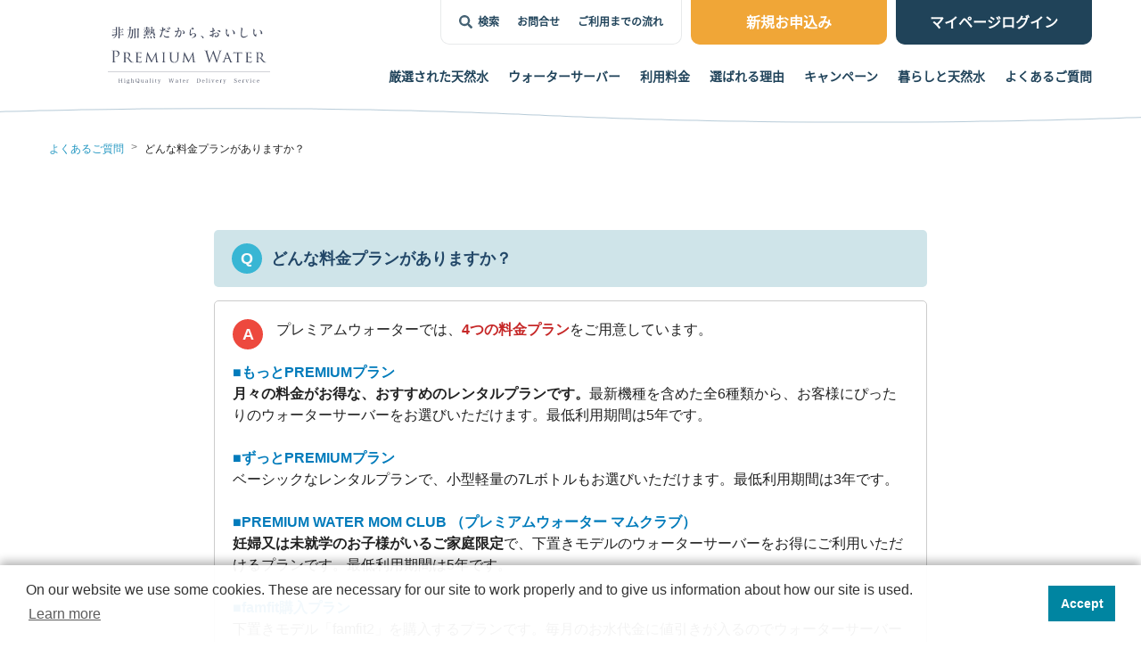

--- FILE ---
content_type: text/html
request_url: https://faq.premium-water.net/answer/5f6c201557ec0b0011578252
body_size: 17182
content:
<!DOCTYPE html><html class="b-premium-water template-2" lang="ja"><head><meta charSet="utf-8"/><meta http-equiv="x-ua-compatible" content="ie=edge"/><meta name="viewport" content="width=device-width, initial-scale=1, shrink-to-fit=no"/><meta name="generator" content="Gatsby 5.13.7"/><meta data-react-helmet="true" name="viewport" content="minimum-scale=1, initial-scale=1, width=device-width, shrink-to-fit=no"/><meta data-react-helmet="true" name="image" content="https://s3.karakuri.ai/images/premium-water/icon-1617170115186.png"/><meta data-react-helmet="true" property="og:type" content="website"/><meta data-react-helmet="true" property="og:url" content="https://faq.premium-water.net/answer/5f6c201557ec0b0011578252/"/><meta data-react-helmet="true" property="og:title" content="どんな料金プランがありますか？ : よくあるご質問 | 天然水ウォーターサーバーはプレミアムウォーター"/><meta data-react-helmet="true" property="og:image" content="https://s3.karakuri.ai/images/premium-water/icon-1617170115186.png"/><meta data-react-helmet="true" name="twitter:card" content="summary_large_image"/><meta data-react-helmet="true" name="twitter:title" content="どんな料金プランがありますか？ : よくあるご質問 | 天然水ウォーターサーバーはプレミアムウォーター"/><meta data-react-helmet="true" name="twitter:image" content="https://s3.karakuri.ai/images/premium-water/icon-1617170115186.png"/><style data-href="/styles.62a51122d0e250f1b40d.css" data-identity="gatsby-global-css">.faq-layout{flex-wrap:wrap;justify-content:center;margin:0 auto}.faq-layout .faq-layout-header{background-color:#fff;display:flex;height:100%;padding:0}.faq-layout .faq-layout-header .faq-header-spacer{flex:auto}.faq-layout .faq-layout-header .faq-header-caption{align-self:flex-end;font-weight:600;margin-bottom:2px}.faq-layout .faq-layout-container{margin:0 auto}.html-widget-iframe{border:none;overflow-y:hidden}.faq-filter-search-result-widget__result-message-success{white-space:pre-wrap}:export{mainColor:#38b6d4;mainContrast:rgba(0,0,0,.87);secondaryColor:#38b6d4;secondaryContrast:rgba(0,0,0,.87);panelBorderColor:#c4c8cd;accentColor:#ff723d;categoryBorderColor:#15ba8f;disableRipple:false;fontFamily:"Roboto","Helvetica","Arial",sans-serif}:root{--font-family:"Open Sans","Noto Sans JP",system-ui,-apple-system,"游ゴシック体","Yu Gothic",yugothic,"Hiragino Sans","Hiragino Kaku Gothic ProN",sans-serif;--color-primary:#12b886;--color-primary-hover:#0ca678;--color-secondary:#4c6ef5;--color-secondary-hover:#4263eb;--color-accent:#ff6b6b;--color-accent-hover:#fa5252;--color-gradient-start:#12b886;--color-gradient-end:#0ca678;--color-body:#fff;--color-border:#ced4da;--color-line:#dee2e6;--color-white:#fff;--color-black:#000;--color-header:#fff;--color-text:#212529;--color-text-light:#343a40;--color-h2:#fff;--color-h3:#212529;--color-caption:#212529;--color-search-title:#212529;--color-card-title:#212529;--color-list-title:#212529;--color-category-text:#212529;--color-category-text-sub:#343a40;--color-category-text-selected:#212529;--color-question-text:#212529;--color-answer-text:#343a40;--color-link:#0080ff;--color-link-hover:#0079f2;--color-breadcrumb-text:#343a40;--color-breadcrumb-link:#868e96;--color-breadcrumb-link-hover:hsla(210,7%,56%,.9);--color-logo:#212529;--color-panel-bg:#fff;--color-panel-hover:#f8f9fa;--color-filter-search-bg:#f8f9fa;--color-search-bg:#f8f9fa;--color-search-bg-hover:#f8f9fa;--color-search-border:#ced4da;--color-search-placeholder:#212529;--color-search-line:#dee2e6;--color-category-bg:#fff;--color-category-selected:#f8f9fa;--color-category-hover:#f8f9fa;--color-question-bg:#f8f9fa;--color-question-border:#f8f9fa;--color-answer-bg:#fff;--color-answer-border:#dee2e6;--color-answer-important:#c62828;--color-button-bg:#fff;--color-button-border:#ced4da;--color-button-text:#212529;--color-button-hover:#f8f9fa;--color-tag-bg:#fff;--color-tag-border:#343a40;--color-tag-text:#343a40;--color-tag-hover:#f8f9fa;--color-table-header-bg:#f8f9fa;--color-table-text:#212529;--color-expand-icon-arrow:#212529;--color-icon-selected:#12b886;--color-icon-chip-delete:#343a40;--faq-header-background-color:var( --color-primary );--faq-header-background-image:url(https://karakuri-faq-dev.s3.ap-northeast-1.amazonaws.com/faq-template/images/top-bg.jpg);--color-panel-card-bg:#fff;--color-panel-card-border:#ced4da;--color-panel-card-hover:#f8f9fa;--header-height-desktop:80px;--header-height-mobile:60px;--max-width-container:1280px;--max-width-header:1280px;--max-width-search:840px;--contents-width:1280px;--sidebar-width:300px;--has-sidebar-padding-desktop:40px 12px;--has-sidebar-content-gap:64px;--has-sidebar-components-gap:40px;--padding-header-desktop:24px;--padding-header-mobile:16px;--padding-faq-header-desktop:96px;--padding-faq-header-mobile:40px;--padding-panel-desktop:40px 24px;--padding-panel-mobile:24px 16px;--padding-panel-h3-desktop:32px;--padding-panel-h3-mobile:24px;--padding-panel-list-desktop:24px 8px;--padding-panel-list-mobile:16px 0;--padding-category-card-desktop:20px 16px;--padding-category-card-mobile:12px 16px;--padding-category-card-gap-desktop:24px;--padding-category-card-gap-tablet:16px;--padding-category-card-gap-mobile:8px;--padding-filter-category-gap-desktop:24px;--padding-filter-category-gap-tablet:16px;--padding-filter-category-gap-mobile:8px;--padding-category-menu-desktop:24px;--padding-category-menu-mobile:16px;--padding-category-indent-desktop:16px;--padding-category-indent-mobile:12px;--padding-search-panel-desktop:40px 24px;--padding-search-panel-mobile:32px 16px;--padding-search-panel-title-desktop:24px;--padding-search-panel-title-mobile:16px;--margin-search-panel-bottom-desktop:40px;--margin-search-panel-bottom-mobile:24px;--padding-navigation-desktop:24px;--padding-navigation-mobile:16px;--margin-search-navigation-bottom-desktop:24px;--margin-search-navigation-bottom-mobile:16px;--padding-answer-header-desktop:20px 16px;--padding-answer-header-mobile:12px 8px;--padding-answer-content-desktop:20px 16px;--padding-answer-content-mobile:12px 8px;--line-height-answer-content:1.6;--padding-chip-button:8px 6px;--icon-search:url(https://karakuri-faq-dev.s3.ap-northeast-1.amazonaws.com/faq-template/images/icon-search.svg);--icon-question:url(https://karakuri-faq-dev.s3.ap-northeast-1.amazonaws.com/faq-template/images/icon-q.svg);--icon-answer:url(https://karakuri-faq-dev.s3.ap-northeast-1.amazonaws.com/faq-template/images/icon-a.svg);--icon-information:url(https://karakuri-faq-dev.s3.ap-northeast-1.amazonaws.com/faq-template/images/icon-i.svg);--icon-arrow-right:url(https://karakuri-faq-dev.s3.ap-northeast-1.amazonaws.com/faq-template/images/arrow-right.svg);--icon-contact:url(https://karakuri-faq-dev.s3.ap-northeast-1.amazonaws.com/faq-template/images/contact.svg);--icon-undo:url(https://karakuri-faq-dev.s3.ap-northeast-1.amazonaws.com/faq-template/images/undo.svg);--icon-accordion-down:url(https://karakuri-faq-dev.s3.ap-northeast-1.amazonaws.com/faq-template/images/arrow-down.svg);--icon-accordion-up:url(https://karakuri-faq-dev.s3.ap-northeast-1.amazonaws.com/faq-template/images/arrow-up.svg);--icon-trail:url(https://karakuri-faq-dev.s3.ap-northeast-1.amazonaws.com/faq-template/images/trail.svg);--icon-sample-photo:url(https://karakuri-faq-dev.s3.ap-northeast-1.amazonaws.com/faq-template/images/sample-photo.svg);--size-logo-height-desktop:32px;--size-logo-height-mobile:32px;--size-panel-list-icon:30px;--size-panel-answer-page-icon-desktop:36px;--size-panel-answer-page-icon-mobile:28px;--size-panel-card-image-width-desktop:32px;--size-panel-card-image-height-desktop:32px;--size-panel-card-image-width-mobile:24px;--size-panel-card-image-height-mobile:24px;--size-icon-chip-delete:16px;--size-icon-search:20px;--size-icon-trail:12px;--size-icon-arrow-right:16px;--color-filter-icon-question:brightness(0) saturate(100%) invert(6%) sepia(2%) saturate(7087%) hue-rotate(169deg) brightness(89%) contrast(80%);--color-filter-icon-answer:brightness(0) saturate(100%) invert(6%) sepia(2%) saturate(7087%) hue-rotate(169deg) brightness(89%) contrast(80%);--color-filter-icon-information:brightness(0) saturate(100%) invert(6%) sepia(2%) saturate(7087%) hue-rotate(169deg) brightness(89%) contrast(80%);--color-filter-icon-search:brightness(0) saturate(100%) invert(6%) sepia(2%) saturate(7087%) hue-rotate(169deg) brightness(89%) contrast(80%);--color-filter-icon-search-hover:brightness(0) saturate(100%) invert(58%) sepia(15%) saturate(202%) hue-rotate(169deg) brightness(94%) contrast(88%);--color-filter-icon-arrow:brightness(0) saturate(100%) invert(6%) sepia(2%) saturate(7087%) hue-rotate(169deg) brightness(89%) contrast(80%);--color-filter-icon-accordion:brightness(0) saturate(100%) invert(6%) sepia(2%) saturate(7087%) hue-rotate(169deg) brightness(89%) contrast(80%);--color-filter-icon-trail:brightness(0) saturate(100%) invert(21%) sepia(7%) saturate(798%) hue-rotate(169deg) brightness(92%) contrast(92%);--color-filter-icon-back:brightness(0) saturate(100%) invert(6%) sepia(2%) saturate(7087%) hue-rotate(169deg) brightness(89%) contrast(80%);--color-filter-icon-contact:brightness(0) saturate(100%) invert(6%) sepia(2%) saturate(7087%) hue-rotate(169deg) brightness(89%) contrast(80%);--color-filter-image:none;--label-maybe-this-one:"これかも!";--hidden-header-caption-desktop:none;--hidden-header-caption-mobile:none;--hidden-top-page-header:flex;--hidden-answer-page-header:flex;--hidden-category-page-header:flex;--number-of-items-display:none;--display-navigation-breadcrumb-answer-page:block;--display-category-trail:flex;--display-sidebar-category-header:flex;--direction-panel-card-desktop:column;--direction-panel-card-mobile:row;--text-align-panel-card-desktop:center;--text-align-panel-card-mobile:left;--text-align-answer-button:center;--order-navigation-breadcrumb:1;--order-navigation-breadcrumb-desktop:0;--order-navigation-breadcrumb-mobile:0;--number-of-items-position:flex-start;--number-of-category-pagination-position:flex-end;--undo-button-width:var(--full);--undo-button-position:flex-start;--position-header:relative;--max-width-answer-actions-buttons:720px;--border-radius-answer-button:var(--border-radius-md);--border-radius-questionnaire-button:var( --border-radius-lg );--border-radius-back-button:var(--border-radius-sm);--border-radius-chip-button:var( --border-radius-sm );--border-width-back-buttons:0.5px;--border-width-search-tag:0.5px;--box-shadow-button:none;--box-shadow-panel-card:none;--width-questionnaire-button-desktop:136px;--width-questionnaire-button-mobile:136px;--height-questionnaire-button-desktop:40px;--height-questionnaire-button-mobile:36px;--height-answer-button-desktop:48px;--height-answer-button-mobile:42px;--paragraph-mobile:21px;--paragraph-desktop:24px;--pagination-button-size:36px;--pagination-button-border-radius:36px;--pagination-button-hover-color:#f8f9fa;--pagination-button-active-color:#212529;--pagination-button-active-number-color:#fff;--pagination-button-icon-color:#212529;--color-label-maybe-this-one:var(--color-white);--background-color-label-maybe-this-one:var(--color-primary);--border-radius-label-maybe-this-one:var(--border-radius-sm);--padding-label-maybe-this-one:6px 8px;--category-card-4:calc(25% - var(--padding-filter-category-gap-desktop)*3/4);--category-card-3:calc(33.33333% - var(--padding-filter-category-gap-desktop)*2/3);--number-filter-category-card-desktop:var( --category-card-3 );--color-footer-bg:#f8f9fa;--color-footer-line:#dee2e6;--footer-nav-gap-desktop:48px;--footer-nav-gap-mobile:24px;--footer-nav-p-margin-desktop:12px;--footer-nav-p-margin-mobile:6px;--footer-bottom-align-items-mobile:center;--font-size-footer-nav-desktop:var(--font-size-xs);--font-size-footer-nav-mobile:var(--font-size-xs);--color-carousel:var(--color-primary);--color-carousel-icon:#fff;--fs-answer-title-desktop:var(--font-size-xl);--fs-answer-title-mobile:var(--font-size-md);--fs-answer-content-desktop:var(--font-size-md);--fs-answer-content-mobile:var(--font-size-base);--fs-answer-markdown-h1:var(--font-size-xl);--fs-answer-markdown-h2:var(--font-size-lg);--fs-answer-markdown-h3:var(--font-size-md);--fs-answer-markdown-em:var(--font-size-sm);--fs-answer-action-button-desktop:var(--font-size-base);--fs-answer-action-button-mobile:var(--font-size-sm);--fs-answer-table-td:var(--font-size-base);--fs-answer-table-th:var(--font-size-base);--fs-questionnaire-desktop:var(--font-size-base);--fs-questionnaire-mobile:var(--font-size-sm);--fs-breadcrumb-desktop:var(--font-size-xs);--fs-breadcrumb-mobile:var(--font-size-xxs);--fs-undo-button-desktop:var(--font-size-base);--fs-undo-button-mobile:var(--font-size-sm);--fs-category-menu-h4-desktop:var(--font-size-md);--fs-category-menu-h4-mobile:var(--font-size-base);--fs-category-menu-label-desktop:var(--font-size-md);--fs-category-menu-label-mobile:var(--font-size-base);--fs-chip-desktop:var(--font-size-base);--fs-chip-mobile:var(--font-size-xs);--fs-filter-category-desktop:var(--font-size-md);--fs-filter-category-mobile:var(--font-size-base);--fs-header-h2-desktop:var(--font-size-xxxl);--fs-header-h2-mobile:var(--font-size-xxl);--fs-header-caption:var(--font-size-base);--fs-number-of-items-desktop:var(--font-size-sm);--fs-number-of-items-mobile:var(--font-size-xs);--fs-pagination:var(--font-size-sm);--fs-panel-h3-desktop:var(--font-size-xxl);--fs-panel-h3-mobile:var(--font-size-xl);--fs-panel-list-title-desktop:var(--font-size-md);--fs-panel-list-title-mobile:var(--font-size-base);--fs-panel-card-title-desktop:var(--font-size-md);--fs-panel-card-title-mobile:var(--font-size-base);--fs-search-title-desktop:var(--font-size-lg);--fs-search-title-mobile:var(--font-size-md);--fs-search-result-title:var(--font-size-base);--fs-search-result-message:var(--font-size-base);--fs-snackbar-message:var(--font-size-sm);--fs-label-maybe-this-one:var(--font-size-xs);--fw-answer-title:var(--font-weight-bold);--fw-answer-button:var(--font-weight-bold);--fw-caption:var(--font-weight-semibold);--fw-questionnaire-button:var( --font-weight-normal );--fw-search-title:var(--font-weight-semibold);--fw-panel-card-title:var(--font-weight-semibold);--fw-chip-button:var(--font-weight-normal)}.faq-answer-content-wrapper .faq-answer-content{display:flex}.faq-answer-content-wrapper .faq-answer-content__a{height:30px;width:30px}.faq-answer-content-wrapper .faq-answer-content__answer-wrapper{width:100%}.faq-answer-content-wrapper .faq-answer-content__answer{margin-left:15px;overflow-wrap:anywhere;text-align:left;white-space:pre-wrap;word-break:break-all}.faq-answer-content-wrapper .faq-answer-content__answer p{margin:0}.faq-answer-content-wrapper .faq-answer-content__answer .md{white-space:normal}.faq-answer-content-wrapper .faq-answer-content__answer .md ol,.faq-answer-content-wrapper .faq-answer-content__answer .md ul{padding-left:16px}.faq-answer-content-wrapper .faq-answer-content__answer .md h1{font-size:21px}.faq-answer-content-wrapper .faq-answer-content__answer .md h2{font-size:18px}.faq-answer-content-wrapper .faq-answer-content__answer .md h3{font-size:16px}.faq-answer-content-wrapper .faq-answer-content__answer .md a{color:#007bbb;text-decoration:none}.faq-answer-content-wrapper .faq-answer-content__answer .md a:hover{text-decoration:underline}.faq-answer-content-wrapper .faq-answer-content__answer .md em{color:#c62828;font-style:normal}.faq-answer-content-wrapper .faq-answer-content__answer .md td,.faq-answer-content-wrapper .faq-answer-content__answer .md th{text-align:left}.faq-answer-content-wrapper .faq-answer-content__answer .md td.right,.faq-answer-content-wrapper .faq-answer-content__answer .md th.right{text-align:right}.faq-answer-content-wrapper .faq-answer-content__answer .md td.center,.faq-answer-content-wrapper .faq-answer-content__answer .md th.center{text-align:center}.faq-answer-content-wrapper .faq-answer-content__button{margin-bottom:1px;text-transform:none}.faq-answer-content__carousel-slide{height:50vh;overflow-y:auto}.category-selector .category-selector__button{background:#fff}.category-selector .category-selector__popper{z-index:1}.category-selector .category-selector__popper .arrow{font-size:7px;height:3em;left:7px;position:absolute;width:3em}.category-selector .category-selector__popper .arrow:before{border-style:solid;content:"";display:block;height:0;left:-7px;margin:auto;position:absolute;top:1;width:0}.category-selector .category-selector__popper[x-placement*=bottom]{margin-top:7px}.category-selector .category-selector__popper[x-placement*=bottom] .arrow{border-bottom:1em solid #000;border-left:1em solid transparent;border-right:1em solid transparent;height:0;margin-top:-.9em;width:0}.category-selector .category-selector__popper[x-placement*=bottom] .arrow:before{border-color:transparent transparent #fff;border-width:0 1em 1em}.category-selector .category-selector__popper[x-placement*=top] .arrow{border-left:1em solid transparent;border-right:1em solid transparent;border-top:1em solid #000;bottom:0;height:0;margin-bottom:-.9em;width:0}.category-selector .category-selector__popper[x-placement*=top] .arrow:before{border-color:#fff transparent transparent;border-width:1em 1em 0}.category-selector .category-selector__popper[x-placement*=right] .arrow{border-bottom:1em solid transparent;border-right:1em solid #000;border-top:1em solid transparent;height:0;left:0;margin-left:-.9em;width:0}.category-selector .category-selector__popper[x-placement*=right] .arrow:before{border-color:transparent #fff transparent transparent;border-width:1em 1em 1em 0}.category-selector .category-selector__popper[x-placement*=left] .arrow{border-bottom:1em solid transparent;border-left:1em solid #000;border-top:1em solid transparent;height:0;margin-right:-.9em;right:0;width:0}.category-selector .category-selector__popper[x-placement*=left] .arrow:before{border-color:transparent transparent transparent #fff;border-width:1em 0 1em 1em}.category-selector .category-selector__wrapper{position:relative}.category-selector .category-selector__wrapper .category-selector__paper{background-color:#fff;border:1px solid;min-width:264px;overflow:hidden;padding-left:0;padding-right:0;padding-top:8px;text-align:center}.category-selector .category-selector__wrapper .category-selector__paper .category-selector__title{font-size:1rem;font-weight:700;padding-bottom:8px;padding-top:8px}.faq-filter-search-keyword .faq-filter-search-keyword__title{color:#38b6d4;font-size:1rem;font-weight:700}.faq-filter-search-keyword .faq-filter-search-keyword__wrapper{display:flex;flex-wrap:wrap;height:auto;justify-content:flex-start;overflow:hidden}.faq-filter-search-keyword .faq-filter-search-keyword__wrapper>*{margin:4px}.faq-filter-search-keyword .faq-filter-search-keyword__wrapper.less{height:42px}.faq-filter-search-keyword .faq-filter-search-keyword__wrapper.noLoad{height:80px}.faq-filter-search-keyword .faq-filter-search-keyword__wrapper .faq-filter-search-keyword__chip{background:#fff;font-size:1rem}.faq-filter-search-keyword .faq-filter-search-keyword__wrapper .faq-filter-search-keyword__chip svg{height:.7em;width:.7em}.faq-filter-search-keyword .faq-filter-search-keyword__wrapper .faq-filter-search-keyword__chip span{color:#38b6d4}.faq-filter-search-keyword .faq-filter-search-keyword__button{border-radius:0;border-top:1px solid #e0e0e0;color:#757575;margin-left:-10px;margin-top:10px;padding-top:10px;width:calc(100% + 20px)}.faq-filter-search{background:#e6e6e6}.faq-filter-search.faq-filter-search__container{padding:32px}.faq-filter-search .faq-filter-search__inner{align-items:center;display:flex;position:relative}.faq-filter-search .faq-filter-search__button{border-radius:8px;margin-left:8px}.faq-filter-search .faq-filter-search-field{flex:1 1 auto}.faq-filter-search-field--disable-portal{left:0;top:47px}.faq-filter-search-keyword-expand-button{display:none}.faq-filter-search-keyword-expand-button.faq-filter-search-keyword__button--mobile{display:block}.faq-search-container{flex-grow:1;min-width:200px;position:relative}.faq-search-container .faq-search-container__paper{left:0;margin-top:0;position:absolute;right:0;z-index:1}.faq-search-container .faq-search-container__paper .faq-search-container__paper__progress{border-bottom-left-radius:5px;border-bottom-right-radius:5px;margin-top:-4px}.faq-search-container .faq-search-container__paper.faq-search-result .faq-search-result__message{margin:16px 12px}.faq-search-container .faq-search-container__paper.faq-search-result .faq-search-item--selected{background-color:#e6e6e6}.faq-search{align-items:center;display:flex;padding:0}.faq-search .faq-search__input{flex:1 1;margin-left:8px}.faq-breadcrumb{padding:8px 16px}.faq-panel-header{padding:12px}.faq-panel-header .faq-panel-header__title{font-size:.9rem}.faq-panel{margin:0 auto 15px;min-width:275px}.faq-panel .faq-panel-content{padding:0}.faq-panel .faq-panel-content:last-child{padding-bottom:0}.faq-panel .faq-panel-content .faq-panel-content__button{justify-content:flex-start}.faq-panel .faq-panel-content .faq-panel-content__avatar{height:30px;width:30px}.faq-panel .faq-panel-content .faq-panel-content__q{margin-left:10px;text-align:left;text-transform:none}.faq-panel .faq-panel-content .faq-panel-content__q em{font-style:normal}.faq-panel .faq-answer-q{height:30px;width:30px}.faq-panel .faq-category{padding:0}.faq-panel .faq-category:last-child{padding-bottom:0}.faq-panel .faq-category .faq-category__category{color:#fff;text-transform:none}.faq-panel .faq-category .faq-category__button,.faq-panel .faq-subcategory.faq-category__button{border-radius:0;justify-content:flex-start;margin-top:5px;text-transform:none}.faq-questionnaire .faq-questionnaire__title{font-size:14px}.faq-questionnaire .faq-questionnaire__actions{display:flex}.faq-questionnaire .faq-questionnaire__actions .faq-questionnaire__actions__button{flex:1 1}.faq-tag-cloud{display:flex;flex-wrap:wrap;margin-left:8px;margin-right:8px;padding-bottom:0}.faq-tag-cloud .faq-tag-cloud__item{align-items:center;background-color:#fff;border:1px solid #ccc;border-radius:3px;display:inline-flex;flex:1 1;justify-content:center;margin-bottom:8px;margin-right:8px;max-width:130px;padding:0}.faq-tag-cloud .faq-tag-cloud__item .faq-tag-cloud__item__link{color:#38b6d4;display:inline-block;height:24px;line-height:24px;overflow:hidden;padding-left:8px;padding-right:8px;text-align:center;text-overflow:ellipsis;transition:.2s;white-space:nowrap;width:100%}.faq-pagination{display:flex;justify-content:center}.faq-button-copy-link-wrapper{display:flex;justify-content:flex-end;width:100%}.faq-button-copy-link{display:none}:root{--font-size-xxs:0.6875rem;--font-size-xs:0.75rem;--font-size-sm:0.8125rem;--font-size-base:0.875rem;--font-size-base-plus:0.9375rem;--font-size-md:1rem;--font-size-lg:1.125rem;--font-size-xl:1.25rem;--font-size-xxl:1.5rem;--font-size-xxxl:1.75rem;--font-size-xxxxl:2.25rem;--font-weight-normal:400;--font-weight-medium:500;--font-weight-semibold:600;--font-weight-bold:700;--space-xxs:2px;--space-xs:4px;--space-sm:8px;--space-md:12px;--space-base:16px;--space-lg:20px;--space-xl:24px;--space-xxl:32px;--space-xxxl:40px;--font-icon:"Roboto",sans-serif;--full:100%;--auto:auto;--border-radius-xs:2px;--border-radius-sm:4px;--border-radius-md:8px;--border-radius-lg:12px;--box-shadow-sm:0 1px 3px rgba(0,0,0,.12),0 1px 2px rgba(0,0,0,.08);--box-shadow-md:0 4px 6px -1px rgba(0,0,0,.1),0 2px 4px -1px rgba(0,0,0,.06);--box-shadow-lg:0 10px 15px -3px rgba(0,0,0,.1),0 4px 6px -2px rgba(0,0,0,.05);--box-shadow-tag:0px 2px 2px 0px rgba(40,75,125,.06);--box-shadow-header:0px 2px 2px 0px rgba(40,75,125,.06);--transition-base:0.2s ease-in-out;--transition-fast:0.1s ease-in-out;--color-text-icon-question:#212529;--color-text-icon-answer:#212529;--color-text-icon-information:#212529;--logo-image:url(https://karakuri-faq-dev.s3.ap-northeast-1.amazonaws.com/faq-template/images/logo.svg)}.b-premium-water{font-size:12px}.b-premium-water body{font-family:Roboto,Helvetica,Arial,sans-serif;font-size:12px}.b-premium-water header{background-color:#fff;border-bottom:1px solid #ddd;opacity:.95;padding:15px}.b-premium-water header div{margin:0 auto;max-width:1024px;padding:0 10px}.b-premium-water header div .faq-logo{height:auto;margin-bottom:auto;margin-top:auto;min-width:200px;padding-top:45px;position:relative}.b-premium-water header div .faq-logo img{left:0;position:absolute;top:0;width:165px}@media screen and (max-width:320px){.b-premium-water header{padding:10px}.b-premium-water header .faq-logo{padding-top:9.25%}.b-premium-water header .faq-logo img{width:130px}}.b-premium-water .faq-header{align-items:center;background:#fff;color:#000;display:flex;font-weight:700;height:80px;justify-content:center}.b-premium-water .faq-header h2{font-size:1.6rem;font-weight:400;text-align:center}.b-premium-water .faq-header h2:after{background:linear-gradient(90deg,#38b6d4,#38b6d4);content:"";display:block;height:3px;margin:15px auto 0;width:100px}.b-premium-water .faq-breadcrumb a{color:#38b6d4;text-decoration:underline}.b-premium-water .faq-breadcrumb li:nth-child(2n){height:22px}.b-premium-water .faq-navigation{background-color:#fff;border-bottom:1px solid #c4c8cd;padding-bottom:14px}.b-premium-water .faq-navigation .faq-search,.b-premium-water .faq-navigation .faq-search-result{margin-left:22px;margin-right:22px}.b-premium-water .faq-navigation ul li a{color:#38b6d4}.b-premium-water .faq-panel{background:#fff;border-bottom:1px solid #c4c8cd;box-shadow:none;margin-bottom:0;padding:40px 20px;position:relative}.b-premium-water .faq-panel:before{background:transparent}.b-premium-water .faq-panel .faq-panel-header{background:none;padding:0}.b-premium-water .faq-panel .faq-panel-header>div>h3,.b-premium-water .faq-panel .faq-panel-title{font-size:1.2rem;font-weight:700;margin-bottom:.4rem;margin-top:.4rem}.b-premium-water .faq-panel .faq-panel-header>div>h3.faq-pagination,.b-premium-water .faq-panel .faq-panel-title.faq-pagination{color:#000024;font-size:1rem;font-weight:400;position:absolute;right:15px;top:5px}.b-premium-water .faq-panel .faq-panel-content>.faq-panel-content-button>span>div{background-color:#38b6d4;height:1.6rem;width:1.6rem}.b-premium-water .faq-panel .faq-panel-content>.faq-panel-content-button>span>h5{color:#38b6d4;font-size:1.2rem;line-height:1.2}.b-premium-water .faq-panel .faq-panel-card-list{display:flex;flex-wrap:wrap;justify-content:center;max-width:720px}.b-premium-water .faq-panel .faq-panel-card-list .faq-panel-card{border:3px solid #c4c8cd;box-shadow:none;margin:5px}.b-premium-water .faq-panel .faq-panel-card-list .faq-panel-card>div{height:100%}.b-premium-water .faq-panel .faq-panel-card-list .faq-panel-card>div a{display:flex;flex-direction:column;height:100%;padding:8px}.b-premium-water .faq-panel .faq-panel-card-list .faq-panel-card>div a .faq-panel-card-content{align-items:center;display:flex;flex:1 0 auto;order:2;padding:8px 4px 0}.b-premium-water .faq-panel .faq-panel-card-list .faq-panel-card>div a .faq-panel-card-content h5{align-items:center;display:flex;justify-content:center;overflow:hidden;text-align:center;width:200px}.b-premium-water .faq-panel .faq-panel-card-list .faq-panel-card>div a .faq-panel-card-media{height:100px;margin:0 auto;order:1;width:100px}.b-premium-water .faq-search{background-color:#eff2f5;border:1px solid #ccd5df;box-shadow:none}.b-premium-water .faq-search input{line-height:1.5}.b-premium-water .faq-search .faq-search-button{padding:6px}.b-premium-water .faq-search .faq-search-icon path:nth-child(2){fill:url(#faq-search-gradient)}.b-premium-water .faq-search #faq-search-gradient stop:first-child,.b-premium-water .faq-search #faq-search-gradient stop:nth-child(2){stop-color:#38b6d4}.b-premium-water .faq-search-result>div,.b-premium-water .faq-search-result>div[role=option]{background-color:#fff}.b-premium-water .faq-search-result>div>div{background-color:#38b6d4}.b-premium-water .faq-filter-category-sub-category{border-color:#38b6d4;color:#38b6d4;margin-bottom:10px;margin-right:10px}.b-premium-water .faq-filter-search{background:#fff}.b-premium-water .faq-filter-search .faq-filter-search-button{background-color:#38b6d4;color:#fff;font-weight:700}.b-premium-water .faq-filter-search .more.noLoad{height:auto}.b-premium-water .faq-button{background-color:transparent!important;border:1px solid #38b6d4;box-shadow:none!important;color:#38b6d4;display:block;margin-top:.6rem;padding:.4rem;text-align:center}.b-premium-water .faq-button .faq-button-icon{display:none}.b-premium-water .faq-button.faq-button-more>span:first-child:after{content:"+";margin-left:.5rem;margin-top:-.2rem}.b-premium-water .faq-button.faq-button-selected{background-color:#f6fbff!important}.b-premium-water .faq-button.faq-button-unselected span span{color:#38b6d4}.b-premium-water .faq-questionnaire{background-color:#fff;box-shadow:none;margin-top:1rem;padding:1rem}.b-premium-water .faq-questionnaire p,.b-premium-water .faq-questionnaire>div>div{margin-bottom:0;text-align:center}.b-premium-water .faq-questionnaire .faq-button{background-color:#fff!important;margin-top:0}.b-premium-water .faq-answer .faq-panel-header{border-bottom:1px solid #bec3c9;padding-bottom:1rem}.b-premium-water .faq-answer .faq-panel-header .faq-answer-q{background-color:#38b6d4}.b-premium-water .faq-answer .faq-panel-header .faq-answer-title{color:#38b6d4;font-weight:400}.b-premium-water .faq-answer .faq-answer-content{padding-left:0;padding-right:0}.b-premium-water .faq-answer .faq-answer-content .faq-answer-a{background-color:#ff723d}.b-premium-water .faq-answer .faq-answer-content a{word-break:break-all}.b-premium-water .faq-answer .faq-answer-table{overflow-x:scroll}.b-premium-water .faq-answer .faq-answer-table table{border-collapse:collapse;margin:0 auto;padding:0;width:100%}.b-premium-water .faq-answer .faq-answer-table table tr{background-color:#fff;border:1px solid #bbb;padding:.35em}.b-premium-water .faq-answer .faq-answer-table table td,.b-premium-water .faq-answer .faq-answer-table table th{border-right:1px solid #bbb;padding:1em 10px 1em 1em}.b-premium-water .faq-answer .faq-answer-table table th{background-color:#eee;font-size:.85em;white-space:nowrap}.b-premium-water .faq-panel-category{min-width:200px;padding-left:0;padding-right:0}.b-premium-water .faq-panel-category .faq-panel-header{padding-bottom:20px;padding-left:20px;padding-right:20px}.b-premium-water .faq-panel-category .faq-category{border-top:1px solid #15ba8f;padding-bottom:.2rem;padding-top:.2rem}.b-premium-water .faq-panel-category .faq-category button{background-color:transparent;box-shadow:none;padding-left:20px;padding-right:20px}.b-premium-water .faq-panel-category .faq-category button.faq-has-subcategory:after{color:#a4dcc4;content:"+";font-size:1.2rem;font-weight:400;position:absolute;right:20px;top:0}.b-premium-water .faq-panel-category .faq-category button.faq-has-subcategory[aria-expanded=true]:after{content:"-"}.b-premium-water .faq-panel-category .faq-category button h4{color:#999;font-size:1rem;font-weight:700;margin-bottom:.2rem;margin-top:.1rem}.b-premium-water .faq-panel-category .faq-category.faq-category-level{border-top:none;padding-bottom:0;padding-top:0}.b-premium-water .faq-panel-category .faq-category.faq-category-level button h4{margin-left:10px}.b-premium-water .faq-panel-category .faq-subcategory{background-color:#f6fff8;margin-top:0;padding-bottom:.1rem;padding-left:30px;padding-top:.1rem}.b-premium-water .faq-panel-category .faq-subcategory:first-child{padding-top:.3rem}.b-premium-water .faq-panel-category .faq-subcategory:last-child{padding-bottom:.3rem}.b-premium-water .faq-panel-category .faq-subcategory span:first-child{color:#38b6d4;margin-bottom:.2rem;margin-top:.2rem;text-decoration:underline}@media screen and (min-width:768px){.b-premium-water header{height:88px;overflow:hidden;position:fixed;top:0;width:100%;z-index:1}.b-premium-water .faq-content{display:flex;justify-content:center;margin:88px auto 0;max-width:1024px}.b-premium-water .faq-content .faq-no-content{display:none}.b-premium-water .faq-content .faq-main-content{flex:1 1 auto;margin:2rem;order:2}.b-premium-water .faq-content .faq-main-content .faq-panel{padding:1.4rem .9rem}.b-premium-water .faq-content .faq-main-content .MuiButton-label>div{height:1.6rem;width:1.6rem}.b-premium-water .faq-content .faq-main-content .faq-panel-category{padding:1.4rem 0 0}.b-premium-water .faq-content .faq-main-content .faq-panel-category .faq-panel-header{padding:0 .9rem}.b-premium-water .faq-content .faq-left-content{flex:0 1 200px;order:1}.b-premium-water .faq-content .faq-left-content .faq-panel{border:1px solid #15ba8f;border-radius:5px;margin-top:2rem;padding-bottom:0;padding-top:10px}.b-premium-water .faq-content .faq-left-content .faq-panel .faq-panel-header{padding:0 10px 10px}.b-premium-water .faq-content .faq-left-content .faq-panel .faq-panel-header h3{margin:2px 0 0}.b-premium-water .faq-content .faq-left-content .faq-category button{margin-top:2px;padding-left:1rem;padding-right:1rem}.b-premium-water .faq-content .faq-left-content .faq-category button:after{right:10px;top:2px}.b-premium-water .faq-content .faq-left-content .faq-category button h4{overflow:hidden;text-align:left;text-overflow:ellipsis;white-space:nowrap;width:175px}.b-premium-water .faq-content .faq-left-content .faq-category.faq-category-level button h4{width:calc(100% - 10px)}.b-premium-water .faq-content .faq-left-content .faq-subcategory{text-align:left}.b-premium-water .faq-content .faq-right-content{flex:0 1 200px;order:3}.b-premium-water .faq-content .faq-right-content .faq-panel .faq-panel-header{padding:0 10px 10px}.b-premium-water .faq-content .faq-right-content .faq-panel .faq-panel-header h3{margin:2px 0 0}.b-premium-water .faq-answer-page,.b-premium-water .faq-category-page{margin-top:110px}.b-premium-water .faq-answer-page .faq-breadcrumb,.b-premium-water .faq-category-page .faq-breadcrumb{left:auto;position:absolute;top:90px}}</style><title data-react-helmet="true">どんな料金プランがありますか？ : よくあるご質問 | 天然水ウォーターサーバーはプレミアムウォーター</title><link data-react-helmet="true" rel="stylesheet" href="https://premium-water.net/page/wp-content/themes/premium-water/assets/css/faq/style.css"/><link data-react-helmet="true" rel="stylesheet" href="https://premium-water.net/page/wp-content/themes/premium-water/assets/css/faq/footer.css"/><link data-react-helmet="true" rel="stylesheet" href="https://premium-water.net/page/wp-content/themes/premium-water/assets/css/faq/header.css"/><link data-react-helmet="true" rel="icon" href="https://s3.karakuri.ai/images/premium-water/icon-1633655319677.png?w=64&amp;h=64&amp;t=c"/><link data-react-helmet="true" rel="shortcut icon" href="https://s3.karakuri.ai/images/premium-water/icon-1633655319677.png?w=64&amp;h=64&amp;t=c"/><link data-react-helmet="true" rel="apple-touch-icon" href="https://s3.karakuri.ai/images/premium-water/icon-1633655319677.png?w=64&amp;h=64&amp;t=c"/><link data-react-helmet="true" rel="canonical" href="https://faq.premium-water.net/answer/5f6c201557ec0b0011578252/"/><script data-react-helmet="true">(function () {
	// setInterval(function () {
	//   document
	//     .querySelectorAll(".faq-answer-actions-wrapper .faq-button")
	//     .forEach(function (button) {
	//       if (button.classList.contains("faq-button-uri")) {
	// 	return;
	//       }
	//       if (button.classList.contains("faq-button-external")) {
	// 	return;
	//       }
	//       if (button.classList.contains("faq-button-answer")) {
	// 	return;
	//       }
	//       if (button.classList.contains("faq-button-selected")) {
	// 	button.classList.add("faq-button-answer");
	// 	return;
	//       }
	//       if (button.classList.contains("faq-button-unselected")) {
	// 	button.classList.add("faq-button-answer");
	// 	return;
	//       }
	//       if (button.querySelector("span > span > svg") === null) {
	// 	button.classList.add("faq-button-answer");
	// 	return;
	//       } else {
	// 	button.classList.add("faq-button-external");
	// 	return;
	//       }
	//     });
	// }, 300);
	setInterval(function () {
	  if (document.body.clientWidth >= 768) {
	    if (!document.querySelector("head meta[data-custom-script]")) {
	      var meta = document.createElement("meta");
	      meta.setAttribute("data-custom-script", "true");
	      meta.setAttribute("name", "viewport");
	      meta.setAttribute(
		"content",
		"width=1280,maximum-scale=1,user-scalable=0"
	      );
	      document.querySelector("head").appendChild(meta);
	    }
	  }
	}, 300);
	window.addEventListener("load", function () {
	  const target = document.body;
	  const observer = new MutationObserver((records) => {
	    for (var i = 0; i < records.length; i++) {
	      const record = records[i];
	      scrollAction(record);
	    }
	  });
	  observer.observe(target, {
	    characterData: true,
	    childList: true,
	    subtree: true,
	  });
	});
	function scrollAction(record) {
	  if (record.type !== "childList") {
	    return;
	  }
	  if (record.addedNodes.length === 0) {
	    return;
	  }
	  record.addedNodes.forEach((node) => {
	    if (
	      document.body.clientWidth < 768 &&
	      [...node.childNodes].some(
		(childNode) =>
		  childNode.classList &&
		  childNode.classList.contains("faq-answer-content__answer")
	      )
	    ) {
	      node.scrollIntoView({
		behavior: "smooth",
		block: "start",
	      });
	    }
	  });
	}
}());</script><script data-react-helmet="true" src="https://code.jquery.com/jquery-1.12.4.min.js"></script><script data-react-helmet="true" src="https://code.jquery.com/jquery-migrate-1.4.1.min.js"></script><script data-react-helmet="true" src="https://premium-water.net/page/wp-content/themes/premium-water/assets/js/faq/scripts.js"></script><script data-react-helmet="true" src="https://polyfill.io/v3/polyfill.js?features=smoothscroll"></script><script data-react-helmet="true" type="application/ld+json">{"@context":"https://schema.org","@type":"WebPage","url":"https://faq.premium-water.net/answer/5f6c201557ec0b0011578252/","inLanguage":"ja","mainEntityOfPage":"https://faq.premium-water.net/answer/5f6c201557ec0b0011578252/","description":"天然水ウォーターサーバーはプレミアムウォーター","name":"よくあるご質問 | 天然水ウォーターサーバーはプレミアムウォーター","copyrightYear":"2019","image":{"@type":"ImageObject","url":"https://s3.karakuri.ai/images/premium-water/icon-1617170115186.png"}}</script><script data-react-helmet="true" type="application/ld+json">{"@context":"https://schema.org","@type":"FAQPage","mainEntity":[{"@type":"Question","name":"どんな料金プランがありますか？","acceptedAnswer":{"@type":"Answer","text":"プレミアムウォーターでは、<b><i>4つの料金プラン</i></b>をご用意しています。\n\n<br>\n[**■もっとPREMIUMプラン**](https://premium-water.net/price/motto/)\n\n<b>月々の料金がお得な、おすすめのレンタルプランです。</b>最新機種を含めた全6種類から、お客様にぴったりのウォーターサーバーをお選びいただけます。最低利用期間は5年です。\n\n<br>\n[**■ずっとPREMIUMプラン**](https://premium-water.net/price/pack3year/)\n\nベーシックなレンタルプランで、小型軽量の7Lボトルもお選びいただけます。最低利用期間は3年です。\n\n<br>\n[**■PREMIUM WATER MOM CLUB （プレミアムウォーター マムクラブ）**](https://premium-water.net/momclub/)\n\n<b>妊婦又は未就学のお子様がいるご家庭限定</b>で、下置きモデルのウォーターサーバーをお得にご利用いただけるプランです。最低利用期間は5年です。\n\n<br>\n**[■famfit購入プラン](https://premium-water.net/waterserver/famfit-plan/)**\n\n下置きモデル「famfit2」を購入するプランです。毎月のお水代金に値引きが入るのでウォーターサーバーの本体代金が実質無料となります。最低利用期間はありません。\n\n※お水代金は、継続月数に応じて割引します。"}}]}</script><script data-react-helmet="true" type="application/ld+json">{"itemListElement":[{"@type":"ListItem","position":1,"name":"よくあるご質問","item":"https://faq.premium-water.karakuri.ai/"},{"@type":"ListItem","position":2,"name":"どんな料金プランがありますか？","item":"https://faq.premium-water.karakuri.ai"}],"@context":"https://schema.org","@type":"BreadcrumbList"}</script><style id="jss-server-side">html{box-sizing:border-box;-webkit-font-smoothing:antialiased;-moz-osx-font-smoothing:grayscale}*,::after,::before{box-sizing:inherit}b,strong{font-weight:700}body{color:rgba(0,0,0,.87);margin:0;font-size:.875rem;font-family:Roboto,Helvetica,Arial,sans-serif;font-weight:400;line-height:1.43;background-color:#fafafa}@media print{body{background-color:#fff}}body::backdrop{background-color:#fafafa}.MuiAvatar-root{width:40px;height:40px;display:flex;overflow:hidden;position:relative;font-size:1.25rem;align-items:center;flex-shrink:0;font-family:Roboto,Helvetica,Arial,sans-serif;line-height:1;-webkit-user-select:none;user-select:none;border-radius:50%;justify-content:center}.MuiAvatar-colorDefault{color:#fafafa;background-color:#bdbdbd}.MuiAvatar-rounded{border-radius:4px}.MuiAvatar-square{border-radius:0}.MuiAvatar-img{color:transparent;width:100%;height:100%;object-fit:cover;text-align:center;text-indent:10000px}.MuiAvatar-fallback{width:75%;height:75%}.MuiCardContent-root{padding:16px}.MuiCardContent-root:last-child{padding-bottom:24px}.MuiButtonBase-root{color:inherit;border:0;cursor:pointer;margin:0;display:inline-flex;outline:0;padding:0;position:relative;align-items:center;-webkit-user-select:none;user-select:none;border-radius:0;vertical-align:middle;-moz-appearance:none;justify-content:center;text-decoration:none;background-color:transparent;-webkit-appearance:none;-webkit-tap-highlight-color:transparent}.MuiButtonBase-root::-moz-focus-inner{border-style:none}.MuiButtonBase-root.Mui-disabled{cursor:default;pointer-events:none}@media print{.MuiButtonBase-root{-webkit-print-color-adjust:exact;color-adjust:exact}}.MuiButton-root{color:rgba(0,0,0,.87);padding:6px 16px;font-size:.875rem;min-width:64px;box-sizing:border-box;transition:background-color 250ms cubic-bezier(.4, 0, .2, 1) 0s,box-shadow 250ms cubic-bezier(.4, 0, .2, 1) 0s,border 250ms cubic-bezier(.4, 0, .2, 1) 0s;font-family:Roboto,Helvetica,Arial,sans-serif;font-weight:500;line-height:1.75;border-radius:4px;text-transform:uppercase}.MuiButton-root:hover{text-decoration:none;background-color:rgba(0,0,0,.04)}.MuiButton-root.Mui-disabled{color:rgba(0,0,0,.26)}@media (hover:none){.MuiButton-root:hover{background-color:transparent}}.MuiButton-root:hover.Mui-disabled{background-color:transparent}.MuiButton-label{width:100%;display:inherit;align-items:inherit;justify-content:inherit}.MuiButton-text{padding:6px 8px}.MuiButton-textPrimary{color:#38b6d4}.MuiButton-textPrimary:hover{background-color:rgba(56,182,212,.04)}@media (hover:none){.MuiButton-textPrimary:hover{background-color:transparent}}.MuiButton-textSecondary{color:#38b6d4}.MuiButton-textSecondary:hover{background-color:rgba(56,182,212,.04)}@media (hover:none){.MuiButton-textSecondary:hover{background-color:transparent}}.MuiButton-outlined{border:1px solid rgba(0,0,0,.23);padding:5px 15px}.MuiButton-outlined.Mui-disabled{border:1px solid rgba(0,0,0,.12)}.MuiButton-outlinedPrimary{color:#38b6d4;border:1px solid rgba(56,182,212,.5)}.MuiButton-outlinedPrimary:hover{border:1px solid #38b6d4;background-color:rgba(56,182,212,.04)}@media (hover:none){.MuiButton-outlinedPrimary:hover{background-color:transparent}}.MuiButton-outlinedSecondary{color:#38b6d4;border:1px solid rgba(56,182,212,.5)}.MuiButton-outlinedSecondary:hover{border:1px solid #38b6d4;background-color:rgba(56,182,212,.04)}.MuiButton-outlinedSecondary.Mui-disabled{border:1px solid rgba(0,0,0,.26)}@media (hover:none){.MuiButton-outlinedSecondary:hover{background-color:transparent}}.MuiButton-contained{color:rgba(0,0,0,.87);box-shadow:0 3px 1px -2px rgba(0,0,0,.2),0 2px 2px 0 rgba(0,0,0,.14),0 1px 5px 0 rgba(0,0,0,.12);background-color:#e0e0e0}.MuiButton-contained:hover{box-shadow:0 2px 4px -1px rgba(0,0,0,.2),0 4px 5px 0 rgba(0,0,0,.14),0 1px 10px 0 rgba(0,0,0,.12);background-color:#d5d5d5}.MuiButton-contained.Mui-focusVisible{box-shadow:0 3px 5px -1px rgba(0,0,0,.2),0 6px 10px 0 rgba(0,0,0,.14),0 1px 18px 0 rgba(0,0,0,.12)}.MuiButton-contained:active{box-shadow:0 5px 5px -3px rgba(0,0,0,.2),0 8px 10px 1px rgba(0,0,0,.14),0 3px 14px 2px rgba(0,0,0,.12)}.MuiButton-contained.Mui-disabled{color:rgba(0,0,0,.26);box-shadow:none;background-color:rgba(0,0,0,.12)}@media (hover:none){.MuiButton-contained:hover{box-shadow:0 3px 1px -2px rgba(0,0,0,.2),0 2px 2px 0 rgba(0,0,0,.14),0 1px 5px 0 rgba(0,0,0,.12);background-color:#e0e0e0}}.MuiButton-contained:hover.Mui-disabled{background-color:rgba(0,0,0,.12)}.MuiButton-containedPrimary{color:rgba(0,0,0,.87);background-color:#38b6d4}.MuiButton-containedPrimary:hover{background-color:#277f94}@media (hover:none){.MuiButton-containedPrimary:hover{background-color:#38b6d4}}.MuiButton-containedSecondary{color:rgba(0,0,0,.87);background-color:#38b6d4}.MuiButton-containedSecondary:hover{background-color:#277f94}@media (hover:none){.MuiButton-containedSecondary:hover{background-color:#38b6d4}}.MuiButton-disableElevation{box-shadow:none}.MuiButton-disableElevation:hover{box-shadow:none}.MuiButton-disableElevation.Mui-focusVisible{box-shadow:none}.MuiButton-disableElevation:active{box-shadow:none}.MuiButton-disableElevation.Mui-disabled{box-shadow:none}.MuiButton-colorInherit{color:inherit;border-color:currentColor}.MuiButton-textSizeSmall{padding:4px 5px;font-size:.8125rem}.MuiButton-textSizeLarge{padding:8px 11px;font-size:.9375rem}.MuiButton-outlinedSizeSmall{padding:3px 9px;font-size:.8125rem}.MuiButton-outlinedSizeLarge{padding:7px 21px;font-size:.9375rem}.MuiButton-containedSizeSmall{padding:4px 10px;font-size:.8125rem}.MuiButton-containedSizeLarge{padding:8px 22px;font-size:.9375rem}.MuiButton-fullWidth{width:100%}.MuiButton-startIcon{display:inherit;margin-left:-4px;margin-right:8px}.MuiButton-startIcon.MuiButton-iconSizeSmall{margin-left:-2px}.MuiButton-endIcon{display:inherit;margin-left:8px;margin-right:-4px}.MuiButton-endIcon.MuiButton-iconSizeSmall{margin-right:-2px}.MuiButton-iconSizeSmall>:first-child{font-size:18px}.MuiButton-iconSizeMedium>:first-child{font-size:20px}.MuiButton-iconSizeLarge>:first-child{font-size:22px}.MuiPaper-root{color:rgba(0,0,0,.87);transition:box-shadow .3s cubic-bezier(.4, 0, .2, 1) 0s;background-color:#fff}.MuiPaper-rounded{border-radius:4px}.MuiPaper-outlined{border:1px solid rgba(0,0,0,.12)}.MuiPaper-elevation0{box-shadow:none}.MuiPaper-elevation1{box-shadow:0 2px 1px -1px rgba(0,0,0,.2),0 1px 1px 0 rgba(0,0,0,.14),0 1px 3px 0 rgba(0,0,0,.12)}.MuiPaper-elevation2{box-shadow:0 3px 1px -2px rgba(0,0,0,.2),0 2px 2px 0 rgba(0,0,0,.14),0 1px 5px 0 rgba(0,0,0,.12)}.MuiPaper-elevation3{box-shadow:0 3px 3px -2px rgba(0,0,0,.2),0 3px 4px 0 rgba(0,0,0,.14),0 1px 8px 0 rgba(0,0,0,.12)}.MuiPaper-elevation4{box-shadow:0 2px 4px -1px rgba(0,0,0,.2),0 4px 5px 0 rgba(0,0,0,.14),0 1px 10px 0 rgba(0,0,0,.12)}.MuiPaper-elevation5{box-shadow:0 3px 5px -1px rgba(0,0,0,.2),0 5px 8px 0 rgba(0,0,0,.14),0 1px 14px 0 rgba(0,0,0,.12)}.MuiPaper-elevation6{box-shadow:0 3px 5px -1px rgba(0,0,0,.2),0 6px 10px 0 rgba(0,0,0,.14),0 1px 18px 0 rgba(0,0,0,.12)}.MuiPaper-elevation7{box-shadow:0 4px 5px -2px rgba(0,0,0,.2),0 7px 10px 1px rgba(0,0,0,.14),0 2px 16px 1px rgba(0,0,0,.12)}.MuiPaper-elevation8{box-shadow:0 5px 5px -3px rgba(0,0,0,.2),0 8px 10px 1px rgba(0,0,0,.14),0 3px 14px 2px rgba(0,0,0,.12)}.MuiPaper-elevation9{box-shadow:0 5px 6px -3px rgba(0,0,0,.2),0 9px 12px 1px rgba(0,0,0,.14),0 3px 16px 2px rgba(0,0,0,.12)}.MuiPaper-elevation10{box-shadow:0 6px 6px -3px rgba(0,0,0,.2),0 10px 14px 1px rgba(0,0,0,.14),0 4px 18px 3px rgba(0,0,0,.12)}.MuiPaper-elevation11{box-shadow:0 6px 7px -4px rgba(0,0,0,.2),0 11px 15px 1px rgba(0,0,0,.14),0 4px 20px 3px rgba(0,0,0,.12)}.MuiPaper-elevation12{box-shadow:0 7px 8px -4px rgba(0,0,0,.2),0 12px 17px 2px rgba(0,0,0,.14),0 5px 22px 4px rgba(0,0,0,.12)}.MuiPaper-elevation13{box-shadow:0 7px 8px -4px rgba(0,0,0,.2),0 13px 19px 2px rgba(0,0,0,.14),0 5px 24px 4px rgba(0,0,0,.12)}.MuiPaper-elevation14{box-shadow:0 7px 9px -4px rgba(0,0,0,.2),0 14px 21px 2px rgba(0,0,0,.14),0 5px 26px 4px rgba(0,0,0,.12)}.MuiPaper-elevation15{box-shadow:0 8px 9px -5px rgba(0,0,0,.2),0 15px 22px 2px rgba(0,0,0,.14),0 6px 28px 5px rgba(0,0,0,.12)}.MuiPaper-elevation16{box-shadow:0 8px 10px -5px rgba(0,0,0,.2),0 16px 24px 2px rgba(0,0,0,.14),0 6px 30px 5px rgba(0,0,0,.12)}.MuiPaper-elevation17{box-shadow:0 8px 11px -5px rgba(0,0,0,.2),0 17px 26px 2px rgba(0,0,0,.14),0 6px 32px 5px rgba(0,0,0,.12)}.MuiPaper-elevation18{box-shadow:0 9px 11px -5px rgba(0,0,0,.2),0 18px 28px 2px rgba(0,0,0,.14),0 7px 34px 6px rgba(0,0,0,.12)}.MuiPaper-elevation19{box-shadow:0 9px 12px -6px rgba(0,0,0,.2),0 19px 29px 2px rgba(0,0,0,.14),0 7px 36px 6px rgba(0,0,0,.12)}.MuiPaper-elevation20{box-shadow:0 10px 13px -6px rgba(0,0,0,.2),0 20px 31px 3px rgba(0,0,0,.14),0 8px 38px 7px rgba(0,0,0,.12)}.MuiPaper-elevation21{box-shadow:0 10px 13px -6px rgba(0,0,0,.2),0 21px 33px 3px rgba(0,0,0,.14),0 8px 40px 7px rgba(0,0,0,.12)}.MuiPaper-elevation22{box-shadow:0 10px 14px -6px rgba(0,0,0,.2),0 22px 35px 3px rgba(0,0,0,.14),0 8px 42px 7px rgba(0,0,0,.12)}.MuiPaper-elevation23{box-shadow:0 11px 14px -7px rgba(0,0,0,.2),0 23px 36px 3px rgba(0,0,0,.14),0 9px 44px 8px rgba(0,0,0,.12)}.MuiPaper-elevation24{box-shadow:0 11px 15px -7px rgba(0,0,0,.2),0 24px 38px 3px rgba(0,0,0,.14),0 9px 46px 8px rgba(0,0,0,.12)}.MuiCard-root{overflow:hidden}.MuiCardActions-root{display:flex;padding:8px;align-items:center}.MuiCardActions-spacing>:not(:first-child){margin-left:8px}.MuiTypography-root{margin:0}.MuiTypography-body2{font-size:.875rem;font-family:Roboto,Helvetica,Arial,sans-serif;font-weight:400;line-height:1.43}.MuiTypography-body1{font-size:1rem;font-family:Roboto,Helvetica,Arial,sans-serif;font-weight:400;line-height:1.5}.MuiTypography-caption{font-size:.75rem;font-family:Roboto,Helvetica,Arial,sans-serif;font-weight:400;line-height:1.66}.MuiTypography-button{font-size:.875rem;font-family:Roboto,Helvetica,Arial,sans-serif;font-weight:500;line-height:1.75;text-transform:uppercase}.MuiTypography-h1{font-size:6rem;font-family:Roboto,Helvetica,Arial,sans-serif;font-weight:300;line-height:1.167}.MuiTypography-h2{font-size:3.75rem;font-family:Roboto,Helvetica,Arial,sans-serif;font-weight:300;line-height:1.2}.MuiTypography-h3{font-size:3rem;font-family:Roboto,Helvetica,Arial,sans-serif;font-weight:400;line-height:1.167}.MuiTypography-h4{font-size:2.125rem;font-family:Roboto,Helvetica,Arial,sans-serif;font-weight:400;line-height:1.235}.MuiTypography-h5{font-size:1.5rem;font-family:Roboto,Helvetica,Arial,sans-serif;font-weight:400;line-height:1.334}.MuiTypography-h6{font-size:1.25rem;font-family:Roboto,Helvetica,Arial,sans-serif;font-weight:500;line-height:1.6}.MuiTypography-subtitle1{font-size:1rem;font-family:Roboto,Helvetica,Arial,sans-serif;font-weight:400;line-height:1.75}.MuiTypography-subtitle2{font-size:.875rem;font-family:Roboto,Helvetica,Arial,sans-serif;font-weight:500;line-height:1.57}.MuiTypography-overline{font-size:.75rem;font-family:Roboto,Helvetica,Arial,sans-serif;font-weight:400;line-height:2.66;text-transform:uppercase}.MuiTypography-srOnly{width:1px;height:1px;overflow:hidden;position:absolute}.MuiTypography-alignLeft{text-align:left}.MuiTypography-alignCenter{text-align:center}.MuiTypography-alignRight{text-align:right}.MuiTypography-alignJustify{text-align:justify}.MuiTypography-noWrap{overflow:hidden;white-space:nowrap;text-overflow:ellipsis}.MuiTypography-gutterBottom{margin-bottom:.35em}.MuiTypography-paragraph{margin-bottom:16px}.MuiTypography-colorInherit{color:inherit}.MuiTypography-colorPrimary{color:#38b6d4}.MuiTypography-colorSecondary{color:#38b6d4}.MuiTypography-colorTextPrimary{color:rgba(0,0,0,.87)}.MuiTypography-colorTextSecondary{color:rgba(0,0,0,.54)}.MuiTypography-colorError{color:#f44336}.MuiTypography-displayInline{display:inline}.MuiTypography-displayBlock{display:block}.MuiBreadcrumbs-ol{margin:0;display:flex;padding:0;flex-wrap:wrap;list-style:none;align-items:center}.MuiBreadcrumbs-separator{display:flex;margin-left:8px;-webkit-user-select:none;user-select:none;margin-right:8px}.MuiLink-underlineNone{text-decoration:none}.MuiLink-underlineHover{text-decoration:none}.MuiLink-underlineHover:hover{text-decoration:underline}.MuiLink-underlineAlways{text-decoration:underline}.MuiLink-button{border:0;cursor:pointer;margin:0;outline:0;padding:0;position:relative;-webkit-user-select:none;user-select:none;border-radius:0;vertical-align:middle;-moz-appearance:none;background-color:transparent;-webkit-appearance:none;-webkit-tap-highlight-color:transparent}.MuiLink-button::-moz-focus-inner{border-style:none}.MuiLink-button.Mui-focusVisible{outline:auto}.MuiSnackbar-root{left:8px;right:8px;display:flex;z-index:1400;position:fixed;align-items:center;justify-content:center}.MuiSnackbar-anchorOriginTopCenter{top:8px}@media (min-width:600px){.MuiSnackbar-anchorOriginTopCenter{top:24px;left:50%;right:auto;transform:translateX(-50%)}}.MuiSnackbar-anchorOriginBottomCenter{bottom:8px}@media (min-width:600px){.MuiSnackbar-anchorOriginBottomCenter{left:50%;right:auto;bottom:24px;transform:translateX(-50%)}}.MuiSnackbar-anchorOriginTopRight{top:8px;justify-content:flex-end}@media (min-width:600px){.MuiSnackbar-anchorOriginTopRight{top:24px;left:auto;right:24px}}.MuiSnackbar-anchorOriginBottomRight{bottom:8px;justify-content:flex-end}@media (min-width:600px){.MuiSnackbar-anchorOriginBottomRight{left:auto;right:24px;bottom:24px}}.MuiSnackbar-anchorOriginTopLeft{top:8px;justify-content:flex-start}@media (min-width:600px){.MuiSnackbar-anchorOriginTopLeft{top:24px;left:24px;right:auto}}.MuiSnackbar-anchorOriginBottomLeft{bottom:8px;justify-content:flex-start}@media (min-width:600px){.MuiSnackbar-anchorOriginBottomLeft{left:24px;right:auto;bottom:24px}}.MuiCardHeader-root{display:flex;padding:16px;align-items:center}.MuiCardHeader-avatar{flex:0 0 auto;margin-right:16px}.MuiCardHeader-action{flex:0 0 auto;align-self:flex-start;margin-top:-8px;margin-right:-8px}.MuiCardHeader-content{flex:1 1 auto}</style><script data-gatsby="web-vitals-polyfill">
              !function(){var e,t,n,i,r={passive:!0,capture:!0},a=new Date,o=function(){i=[],t=-1,e=null,f(addEventListener)},c=function(i,r){e||(e=r,t=i,n=new Date,f(removeEventListener),u())},u=function(){if(t>=0&&t<n-a){var r={entryType:"first-input",name:e.type,target:e.target,cancelable:e.cancelable,startTime:e.timeStamp,processingStart:e.timeStamp+t};i.forEach((function(e){e(r)})),i=[]}},s=function(e){if(e.cancelable){var t=(e.timeStamp>1e12?new Date:performance.now())-e.timeStamp;"pointerdown"==e.type?function(e,t){var n=function(){c(e,t),a()},i=function(){a()},a=function(){removeEventListener("pointerup",n,r),removeEventListener("pointercancel",i,r)};addEventListener("pointerup",n,r),addEventListener("pointercancel",i,r)}(t,e):c(t,e)}},f=function(e){["mousedown","keydown","touchstart","pointerdown"].forEach((function(t){return e(t,s,r)}))},p="hidden"===document.visibilityState?0:1/0;addEventListener("visibilitychange",(function e(t){"hidden"===document.visibilityState&&(p=t.timeStamp,removeEventListener("visibilitychange",e,!0))}),!0);o(),self.webVitals={firstInputPolyfill:function(e){i.push(e),u()},resetFirstInputPolyfill:o,get firstHiddenTime(){return p}}}();
            </script><script>(function(w,d,s,l,i){w[l]=w[l]||[];w[l].push({'gtm.start': new Date().getTime(),event:'gtm.js'});var f=d.getElementsByTagName(s)[0], j=d.createElement(s),dl=l!='dataLayer'?'&l='+l:'';j.async=true;j.src= 'https://www.googletagmanager.com/gtm.js?id='+i+dl+'';f.parentNode.insertBefore(j,f); })(window,document,'script','dataLayer1', 'GTM-M847L7');</script><link rel="sitemap" type="application/xml" href="/sitemap.xml"/><script type="text/javascript" src="https://analytics.karakuri.ai/v1/analytics.js" data-karakuri-tracking="krkr-627b1363fc2cb7bfd8e6bab0" data-karakuri-source="karakuri-faq"></script></head><body class="faq"><noscript><iframe src="https://www.googletagmanager.com/ns.html?id=GTM-M847L7" height="0" width="0" style="display: none; visibility: hidden" aria-hidden="true"></iframe></noscript><div id="___gatsby"><div style="outline:none" tabindex="-1" id="gatsby-focus-wrapper"><div class="faq-answer-layout faq-layout"><header><div class="container flex">
  <div class="col">
    <div class="site-title">
      <a class="is-replacement" href="https://premium-water.net/"><img src="https://premium-water.net/page/wp-content/themes/premium-water/assets/img/public/header/logo.svg" width="314" height="64" alt="天然水ウォーターサーバーはプレミアムウォーター【公式】" /></a>
    </div>
  </div>
  <div class="col flex flex-column-reverse">
    <button class="nav-burger nav-trigger"><span class="menu-name">メニュー</span></button>
    <nav class="global-nav">
      <ul class="flex">
        <li>
          <a href="https://premium-water.net/water/"><span>厳選された</span>天然水</a>
        </li>
        <li>
          <a href="https://premium-water.net/waterserver/"><span>ウォーター</span>サーバー</a>
        </li>
        <li><a href="https://premium-water.net/price/">利用料金</a></li>
        <li><a href="https://premium-water.net/reason/">選ばれる理由</a></li>
        <li><a href="https://premium-water.net/feature/category/campaign/">キャンペーン</a></li>
        <li><a href="https://premium-water.net/feature/">暮らしと天然水</a></li>
        <li><a href="https://faq.premium-water.net/">よくあるご質問</a></li>
      </ul>
    </nav>
    <div class="support-nav flex">
      <ul class="flex">
        <li>
          <div class="content_serch">
            <a class="js-modal-open_search" onclick="openSearchModal()">検索</a>
          </div>
          <div class="modal_search js-modal_search">
            <div class="modal__bg_search js-modal-close_search" onclick="closeSearchModal()"></div>
            <div class="modal__content_search">
              <form class="probo-serch" action="https://premium-water.net/search/index.html">
                <div class="search-input">
                  <input id="q" type="text" name="q" value="" placeholder="サイト内を検索します。" />
                </div>
                <input type="submit" value="検索" class="btn_serch" />
                <input type="hidden" name="site_domain" value="default" />
              </form>
            </div>
          </div>
        </li>
        <li><a href="https://premium-water.net/question/">お問合せ</a></li>
        <li><a href="https://premium-water.net/guide/">ご利用までの流れ</a></li>
      </ul>
      <ul class="apply-nav flex">
        <li>
          <a class="btn btn-apply" href="https://premium-water.net/landing/server/code/lp_registration/"><span>新規お申込み</span></a>
        </li>
        <li>
          <a class="btn btn-login" href="https://premium-water.net/mypage/"><span>マイページ<br class="hide-pc" />ログイン</span></a>
        </li>
      </ul>
    </div>
  </div>
</div></header><div class="faq-layout-container"><div class="faq-content faq-answer-page"><div class="faq-main-content"><div class="faq-header"><h2>どんな料金プランがありますか？</h2></div><div class="faq-search-navigation"><div class="faq-breadcrumb"><nav class="MuiTypography-root MuiBreadcrumbs-root MuiTypography-body1 MuiTypography-colorTextSecondary" aria-label="Breadcrumb"><ol class="MuiBreadcrumbs-ol"><li class="MuiBreadcrumbs-li"><a class="MuiTypography-root MuiLink-root MuiLink-underlineHover MuiTypography-colorInherit" href="/">よくあるご質問</a></li><li aria-hidden="true" class="MuiBreadcrumbs-separator">&gt;</li><li class="MuiBreadcrumbs-li"><p class="MuiTypography-root MuiTypography-body1 MuiTypography-colorTextPrimary">どんな料金プランがありますか？</p></li></ol></nav></div></div><div class="MuiPaper-root MuiCard-root faq-panel faq-answer MuiPaper-elevation1"><div class="faq-button-copy-link-wrapper"><button class="MuiButtonBase-root MuiButton-root MuiButton-contained faq-button faq-button-copy-link MuiButton-containedSecondary MuiButton-containedSizeSmall MuiButton-sizeSmall" tabindex="0" type="button" style="display:none"><span class="MuiButton-label">リンクをコピーする</span></button></div><div class="MuiCardHeader-root faq-panel-header"><div class="MuiCardHeader-avatar"><div class="MuiAvatar-root MuiAvatar-circle faq-answer-q MuiAvatar-colorDefault" aria-label="Question">Q</div></div><div class="MuiCardHeader-content"><h3 class="MuiTypography-root faq-answer-title faq-panel-header__title MuiTypography-h3 MuiTypography-displayBlock">どんな料金プランがありますか？</h3></div></div><div class="faq-answer-content-wrapper"><div class="MuiCardContent-root faq-answer-content"><div class="MuiAvatar-root MuiAvatar-circle faq-answer-a faq-answer-content__a MuiAvatar-colorDefault" aria-label="Answer">A</div><div class="faq-answer-content__answer-wrapper"><div class="MuiTypography-root faq-answer-content__answer MuiTypography-body1 MuiTypography-paragraph"><div class="md"><p>プレミアムウォーターでは、<strong><em>4つの料金プラン</em></strong>をご用意しています。</p>
<p>​</p>
<p><a href="https://premium-water.net/price/motto/" rel="noopener" target="_blank"><strong>■もっとPREMIUMプラン</strong></a></p>
<p><strong>月々の料金がお得な、おすすめのレンタルプランです。</strong>最新機種を含めた全6種類から、お客様にぴったりのウォーターサーバーをお選びいただけます。最低利用期間は5年です。</p>
<p>​</p>
<p><a href="https://premium-water.net/price/pack3year/" rel="noopener" target="_blank"><strong>■ずっとPREMIUMプラン</strong></a></p>
<p>ベーシックなレンタルプランで、小型軽量の7Lボトルもお選びいただけます。最低利用期間は3年です。</p>
<p>​</p>
<p><a href="https://premium-water.net/momclub/" rel="noopener" target="_blank"><strong>■PREMIUM WATER MOM CLUB （プレミアムウォーター マムクラブ）</strong></a></p>
<p><strong>妊婦又は未就学のお子様がいるご家庭限定</strong>で、下置きモデルのウォーターサーバーをお得にご利用いただけるプランです。最低利用期間は5年です。</p>
<p>​</p>
<p><strong><a href="https://premium-water.net/waterserver/famfit-plan/" rel="noopener" target="_blank">■famfit購入プラン</a></strong></p>
<p>下置きモデル「famfit2」を購入するプランです。毎月のお水代金に値引きが入るのでウォーターサーバーの本体代金が実質無料となります。最低利用期間はありません。</p>
<p>※お水代金は、継続月数に応じて割引します。</p></div></div></div></div><div class="faq-answer-actions-wrapper"><button class="MuiButtonBase-root MuiButton-root MuiButton-contained faq-button faq-button-external faq-answer-content__button MuiButton-containedSecondary MuiButton-fullWidth" tabindex="0" type="button" style="text-transform:none"><span class="MuiButton-label"><span class="MuiTypography-root MuiTypography-colorInherit">もっとPREMIUMプランについて</span></span></button><button class="MuiButtonBase-root MuiButton-root MuiButton-contained faq-button faq-button-external faq-answer-content__button MuiButton-containedSecondary MuiButton-fullWidth" tabindex="0" type="button" style="text-transform:none"><span class="MuiButton-label"><span class="MuiTypography-root MuiTypography-colorInherit">ずっとPREMIUMプランについて</span></span></button><button class="MuiButtonBase-root MuiButton-root MuiButton-contained faq-button faq-button-external faq-answer-content__button MuiButton-containedSecondary MuiButton-fullWidth" tabindex="0" type="button" style="text-transform:none"><span class="MuiButton-label"><span class="MuiTypography-root MuiTypography-colorInherit">PREMIUM WATER MOM CLUBについて</span></span></button><button class="MuiButtonBase-root MuiButton-root MuiButton-contained faq-button faq-button-external faq-answer-content__button MuiButton-containedSecondary MuiButton-fullWidth" tabindex="0" type="button" style="text-transform:none"><span class="MuiButton-label"><span class="MuiTypography-root MuiTypography-colorInherit">famfit購入プランについて</span></span></button><button class="MuiButtonBase-root MuiButton-root MuiButton-contained faq-button faq-button-external faq-answer-content__button MuiButton-containedSecondary MuiButton-fullWidth" tabindex="0" type="button" style="text-transform:none"><span class="MuiButton-label"><span class="MuiTypography-root MuiTypography-colorInherit">※法人様専用プランもございます</span></span></button><button class="MuiButtonBase-root MuiButton-root MuiButton-contained faq-button faq-button-external faq-answer-content__button MuiButton-containedSecondary MuiButton-fullWidth" tabindex="0" type="button" style="text-transform:none"><span class="MuiButton-label"><span class="MuiTypography-root MuiTypography-colorInherit">※お試し利用におすすめの常温キットプランもご  ざいます</span></span></button><button class="MuiButtonBase-root MuiButton-root MuiButton-contained faq-button faq-button-external faq-answer-content__button MuiButton-containedSecondary MuiButton-fullWidth" tabindex="0" type="button" style="text-transform:none"><span class="MuiButton-label"><span class="MuiTypography-root MuiTypography-colorInherit">プランを変更したい場合</span></span></button><button class="MuiButtonBase-root MuiButton-root MuiButton-contained faq-button faq-button-external faq-answer-content__button MuiButton-containedSecondary MuiButton-fullWidth" tabindex="0" type="button" style="text-transform:none"><span class="MuiButton-label"><span class="MuiTypography-root MuiTypography-colorInherit">現在契約中のプランの確認方法</span></span></button></div><div class="MuiCardContent-root faq-questionnaire-wrapper"><div class="MuiPaper-root MuiCard-root faq-questionnaire notSelected MuiPaper-elevation1 MuiPaper-rounded"><div class="MuiCardContent-root"><div class="MuiTypography-root faq-questionnaire__title MuiTypography-body1 MuiTypography-colorTextSecondary MuiTypography-gutterBottom MuiTypography-alignLeft"><h5 class="solve">お役に立ちましたでしょうか？</h5></div></div><div class="MuiCardActions-root faq-actions faq-questionnaire__actions MuiCardActions-spacing"><button class="MuiButtonBase-root MuiButton-root MuiButton-contained faq-button faq-questionnaire__actions__button faq-questionnaire__actions__button--yes MuiButton-containedSecondary MuiButton-containedSizeSmall MuiButton-sizeSmall" tabindex="0" type="button" style="text-transform:none"><span class="MuiButton-label">はい</span></button><button class="MuiButtonBase-root MuiButton-root MuiButton-contained faq-button faq-questionnaire__actions__button faq-questionnaire__actions__button--no MuiButton-containedSecondary MuiButton-containedSizeSmall MuiButton-sizeSmall" tabindex="0" type="button" style="text-transform:none"><span class="MuiButton-label">いいえ</span></button></div></div></div></div></div><div class="MuiPaper-root MuiCard-root faq-panel MuiPaper-elevation1"><div class="MuiCardHeader-root faq-panel-header"><div class="MuiCardHeader-content"><h3 class="MuiTypography-root faq-panel-header__title MuiTypography-h3 MuiTypography-displayBlock">関連するよくあるご質問</h3></div></div><div class="MuiCardContent-root faq-panel-content"><a class="MuiButtonBase-root MuiButton-root MuiButton-text faq-panel-content-button faq-panel-content__button MuiButton-colorInherit MuiButton-fullWidth" tabindex="0" role="button" aria-disabled="false" style="text-transform:none" href="/answer/5f7286123b6ad9001172351c/"><span class="MuiButton-label faq-panel-content__label"><div class="MuiAvatar-root MuiAvatar-circle faq-panel-content__avatar MuiAvatar-colorDefault">Q</div><h5 class="MuiTypography-root faq-panel-content__q MuiTypography-h5">契約内容を確認したい場合はどうしたら良いですか？</h5></span></a></div><div class="MuiCardContent-root faq-panel-content"><a class="MuiButtonBase-root MuiButton-root MuiButton-text faq-panel-content-button faq-panel-content__button MuiButton-colorInherit MuiButton-fullWidth" tabindex="0" role="button" aria-disabled="false" style="text-transform:none" href="/answer/5f4491c73471ab0011eb223d/"><span class="MuiButton-label faq-panel-content__label"><div class="MuiAvatar-root MuiAvatar-circle faq-panel-content__avatar MuiAvatar-colorDefault">Q</div><h5 class="MuiTypography-root faq-panel-content__q MuiTypography-h5">ウォーターサーバーの契約に最低利用期間はありますか？</h5></span></a></div><div class="MuiCardContent-root faq-panel-content"><a class="MuiButtonBase-root MuiButton-root MuiButton-text faq-panel-content-button faq-panel-content__button MuiButton-colorInherit MuiButton-fullWidth" tabindex="0" role="button" aria-disabled="false" style="text-transform:none" href="/answer/628486d9eb2e78f143393dab/"><span class="MuiButton-label faq-panel-content__label"><div class="MuiAvatar-root MuiAvatar-circle faq-panel-content__avatar MuiAvatar-colorDefault">Q</div><h5 class="MuiTypography-root faq-panel-content__q MuiTypography-h5">PREMIUM WATER FUTUREはどこから申し込めますか？</h5></span></a></div><div class="MuiCardContent-root faq-panel-content"><a class="MuiButtonBase-root MuiButton-root MuiButton-text faq-panel-content-button faq-panel-content__button MuiButton-colorInherit MuiButton-fullWidth" tabindex="0" role="button" aria-disabled="false" style="text-transform:none" href="/answer/5f4491c740c0780011b6f70c/"><span class="MuiButton-label faq-panel-content__label"><div class="MuiAvatar-root MuiAvatar-circle faq-panel-content__avatar MuiAvatar-colorDefault">Q</div><h5 class="MuiTypography-root faq-panel-content__q MuiTypography-h5">各プランの料金を詳しく知りたいです</h5></span></a></div><div class="MuiCardContent-root faq-panel-content"><a class="MuiButtonBase-root MuiButton-root MuiButton-text faq-panel-content-button faq-panel-content__button MuiButton-colorInherit MuiButton-fullWidth" tabindex="0" role="button" aria-disabled="false" style="text-transform:none" href="/answer/5f4491c67e6abc0012792bd7/"><span class="MuiButton-label faq-panel-content__label"><div class="MuiAvatar-root MuiAvatar-circle faq-panel-content__avatar MuiAvatar-colorDefault">Q</div><h5 class="MuiTypography-root faq-panel-content__q MuiTypography-h5">PREMIUM WATER MOM CLUB（マムクラブ）の内容を教えてください</h5></span></a></div></div></div><div class="faq-left-content faq-no-content"></div><div class="faq-right-content faq-no-content"></div></div></div><footer><div class="footer-faq-top">
  <a href="/" class="footer-faq-top-button"><span>よくあるご質問トップに戻る</span></a>
</div>
<!-- ▼ ページフッター ここから -->
<div class="page-footer">
  <!-- ▼ 新規お申込み ここから -->
  <section class="section section-apply-inquiry">
    <div class="container">
      <div class="section-header">
        <h2 class="section-title" data-en="Apply & Inquiry">新規お申込み</h2>
      </div>
      <div class="section-body">
        <div class="box cp-box">
          <div class="block block-apply">
            <!--h3 class="block-title">Webでのお申込み</h3-->
            <a class="btn" href="https://premium-water.net/landing/server/code/lp_registration/"><span>ウォーターサーバーを選ぶ</span></a>
          </div>
          <div class="block block-inquiry flex flex-column">
            <h3 class="block-title">お電話でのお申込み・お問合せ<!--・<br> class="hide-pc">お問合せ --></h3>
            <dl class="campaign-desk">
              <dt>キャンペーンデスク<span class="cp-sub">（新規お申込み専用）</span></dt>
              <dd>受付時間：10時～18時（年末年始を除く）</dd>
            </dl>
            <ul class="tel">
              <li class="tel-free">0120-062-032</li>
              <li class="tel-std">0570-001-330</li>
            </ul>
            <!-- カスタマーセンター -->
            <dl class="campaign-desk">
              <dt>カスタマーセンター</dt>
              <dd>受付時間：10時～18時（年末年始を除く）</dd>
            </dl>
            <ul class="tel">
              <li class="tel-free">0120-937-032</li>
              <li class="tel-std">0570-020-330</li>
            </ul>
            <!-- /カスタマーセンター -->
          </div>
        </div>
      </div>
    </div>
  </section>
  <!-- ▲ 新規お申込み ここまで -->
</div>
<!-- ▲ ページフッター ここまで -->
<div class="footer-wrapper">
  <div class="container flex flex-column">
    <div class="footer-middle">
      <div class="row flex">
        <div class="col">
          <ul class="footer-middle-nav">
            <li>
              <a href="https://premium-water.net/water/">天然水について</a>
              <ul>
                <li><a href="https://premium-water.net/water/natural-mineralwater/">プレミアムウォーターという天然水</a></li>
                <li><a href="https://premium-water.net/water/story/">私たちの想い</a></li>
                <li><a href="https://premium-water.net/water/ido/">家に井戸を持とう</a></li>
                <li><a href="https://premium-water.net/water/fujiyoshida/">富士吉田</a></li>
                <li><a href="https://premium-water.net/water/fuji/">富士</a></li>
                <li><a href="https://premium-water.net/water/kita-alps/">北アルプス</a></li>
                <li><a href="https://premium-water.net/water/gifu-kitagata/">岐阜北方</a></li>
                <li><a href="https://premium-water.net/water/yoshino/">吉野</a></li>
                <li><a href="https://premium-water.net/water/asago/">朝来</a></li>
                <li><a href="https://premium-water.net/water/kanagi/">金城</a></li>
                <li><a href="https://premium-water.net/water/minami-aso/">南阿蘇</a></li>
              </ul>
            </li>
          </ul>
          <ul class="footer-middle-nav">
            <li>
              <a href="https://premium-water.net/feature/">暮らしと天然水</a>
              <ul>
                <li><a href="https://premium-water.net/feature/category/living/">水と暮らし</a></li>
                <li><a href="https://premium-water.net/feature/category/gallery/">ユーザーボイス</a></li>
                <li><a href="https://premium-water.net/feature/category/user-interview/">ユーザーインタビュー</a></li>
                <li><a href="https://premium-water.net/feature/category/recipe/">プレミアムレシピ</a></li>
                <li><a href="https://premium-water.net/feature/category/campaign/">キャンペーン・お得情報</a></li>
              </ul>
            </li>
          </ul>
        </div>
        <div class="col">
          <ul class="footer-middle-nav">
            <li>
              <a href="https://premium-water.net/waterserver/">ウォーターサーバー</a>
              <ul>
                <li><a href="https://premium-water.net/waterserver/aura/">AURA Water Server​（オーラウォーターサーバー）</a></li>
                <li><a href="https://premium-water.net/waterserver/famfit2/">famfit2（ファムフィットツー）</a></li>
                <li><a href="https://premium-water.net/waterserver/slim_server4/">スリムサーバー4（ロング/ショートタイプ）</a></li>
                <!-- <li><a href="https://premium-water.net/waterserver/slim_server3/">スリムサーバーⅢ（ロングタイプ）</a></li>
                <li><a href="https://premium-water.net/waterserver/slim_server3_short/">スリムサーバーⅢ（ショートタイプ）</a></li> -->
                <li><a href="https://premium-water.net/waterserver/amadana_standard/">amadana スタンダードサーバー</a></li>
                <li><a href="https://premium-water.net/waterserver/amadana/">amadanaグランデサーバー</a></li>
                <li><a href="https://premium-water.net/waterserver/jyouon_kit/">非常用キット</a></li>
                <li><a href="https://mall.premium-water.net/shop/e/ePWStower/" target="_blank">常温キット タワー</a></li>
              </ul>
            </li>
          </ul>
          <ul class="footer-middle-nav">
            <li>
              <a href="https://premium-water.net/manual_movie/">動画で見るウォーターサーバーの使い方・お手入れ方法</a>
              <ul>
                <li><a href="https://premium-water.net/manual_movie_aura/">AURA Water Server​（オーラウォーターサーバー）の使い方</a></li>
                <li><a href="https://premium-water.net/manual_movie_famfit2/">famfit2（ファムフィットツー）の使い方</a></li>
                <li><a href="https://premium-water.net/manual_movie_slim4/">スリムサーバー4の使い方</a></li>
                <li><a href="https://premium-water.net/manual_movie_slim3/">スリムサーバーⅢの使い方</a></li>
                <li><a href="https://premium-water.net/manual_movie_amadanastd/">amadana スタンダードサーバーの使い方</a></li>
              </ul>
            </li>
          </ul>
        </div>
        <div class="col">
          <ul class="footer-middle-nav">
            <li>
              <a href="https://premium-water.net/price/">利用料金</a>
              <ul>
                <li><a href="https://premium-water.net/price/motto/">もっとPREMIUMプラン</a></li>
                <li><a href="https://premium-water.net/waterserver/famfit-plan/">famfit購入プラン</a></li>
                <li><a href="https://premium-water.net/price/pack3year/">ずっとPREMIUMプラン</a></li>
                <li><a href="https://premium-water.net/momclub/">PREMIUM WATER MOM CLUB</a></li>
                <li><a href="https://future.premium-water.net/" target="_blank">PREMIUM WATER FUTUREプラン</a></li>
                <li><a href="https://premium-water.net/price/corporate-plan/">法人プラン</a></li>
                <li><a href="https://premium-water.net/price/kit/">常温キットプラン</a></li>
                <li><a href="https://premium-water.net/waterserver/support/">プレミアム安心サポート</a></li>
                <li><a href="https://premium-ap.jp/" target="_blank">プレミアム安心パック</a></li>
              </ul>
            </li>
          </ul>
          <ul class="footer-middle-nav">
            <li>
              <a href="https://premium-water.net/reason/">プレミアムウォーターが選ばれる理由</a>
              <ul>
                <li>
                  <a href="https://premium-water.net/reason/safety/">安心・安全への取り組み</a>
                  <ul>
                    <li><a href="https://premium-water.net/reason/safety/qualitytest/">有機フッ素化合物（PFOS・PFOA）、放射性物質の検査結果</a></li>
                  </ul>
                </li>
                <li><a href="https://premium-water.net/reason/delivery/">ボトル使い捨てのワンウェイ宅配システム</a></li>
                <li>
                  <a href="https://premium-water.net/waterserver/maintenance/">ウォーターサーバーのお手入れ方法</a>
                  <ul>
                    <li><a href="https://mall.premium-water.net/shop/g/gPWS-050/" target="_blank">セルフクリーニングキット</a></li>
                    <li><a href="https://premium-water.net/waterserver/maintenance/cleaning/">訪問クリーニングサービス</a></li>
                  </ul>
                </li>
                <li><a href="https://premium-water.net/waterserver/bottle/">ウォーターサーバーのボトル交換方法</a></li>
                <li><a href="https://premium-water.net/waterserver/electricity/">ウォーターサーバーの電気代</a></li>
                <li><a href="https://premium-water.net/reason/mypage/">アプリやマイページで簡単お手続き</a></li>
                <li><a href="https://premium-water.net/reason/pw-point/">プレミアムモールで使えるお得なポイント</a></li>
                <li><a href="https://premium-water.net/reason/actual-results/">プレミアムウォーターの実績</a></li>
              </ul>
            </li>
          </ul>
        </div>
      </div>
      <div class="row">
        <ul class="footer-middle-nav flex">
          <li><a href="https://premium-water.net/landing/server/code/lp_registration/">新規お申込み</a></li>
          <li><a href="https://premium-water.net/question/">お問合せ</a></li>
          <li><a href="https://premium-water.net/app/">便利なアプリとマイページ</a></li>
          <li><a href="https://premium-water.net/tel/">カスタマーセンターご利用ガイド</a></li>
          <li><a href="https://premium-water.net/guide/">ご利用までの流れ</a></li>
          <li><a href="https://premium-water.net/information/">新着情報</a></li>
          <li><a href="https://premium-water.net/csr/">社会貢献</a></li>
        </ul>
      </div>
      <div class="row">
        <ul class="footer-middle-nav flex">
          <li><a href="https://premium-water.co.jp/" target="_blank">企業情報</a></li>
          <li><a href="https://premium-water.net/agreement/">ご利用規約</a></li>
          <li><a href="https://premium-water.net/pp/">プライバシーポリシー</a></li>
          <li><a href="https://premium-water.net/disclaimer/">免責事項</a></li>
          <li><a href="https://premium-water.net/com/">特定商取引法について</a></li>
          <li><a href="https://premium-water.net/affiliate/">サイト利用条件</a></li>
          <li><a href="https://premium-water.net/sitemap/">サイトマップ</a></li>
        </ul>
      </div>
    </div>
    <div class="footer-top">
      <div class="footer-top-nav flex">
        <ul class="social flex">
          <li><a class="is-replacement twitter" href="https://x.com/premium_water" target="_blank" rel="noopener">x</a></li>
          <li><a class="is-replacement facebook" href="https://www.facebook.com/premiumwater.net/" target="_blank" rel="noopener">Facebook</a></li>
          <li><a class="is-replacement instagram" href="https://www.instagram.com/premium_water/" target="_blank" rel="noopener">Instagram</a></li>
        </ul>
        <ul class="promo">
          <li><a class="is-replacement" href="https://premium-water.net/partner/">販売代理店募集</a></li>
          <!-- <li><a class="is-replacement bg-pmobile" href="https://premium-mc.jp/" rel="noopener" target="_blank">プレミアムモバイルクラブ</a></li> -->
        </ul>
        <ul class="return">
          <li><a class="is-replacement" href="https://premium-water.net">ホームへ戻る</a></li>
        </ul>
      </div>
    </div>
    <div class="footer-bottom">
      <small class="copyright">Copyright (c) <a href="https://premium-water.net/">PremiumWater</a> inc. All Rights Reserved.</small>
    </div>
  </div>
</div>
<!-- ▼ SPフッター ここから -->
<div class="footer-sp">
  <ul class="footer-sp-nav flex">
    <li><a href="https://premium-water.co.jp/">企業情報</a></li>
    <li><a href="https://premium-water.net/agreement/">ご利用規約</a></li>
    <li><a href="https://premium-water.net/pp/">プライバシーポリシー</a></li>
    <li><a href="https://premium-water.net/disclaimer/">免責事項</a></li>
    <li><a href="https://premium-water.net/com/">特定商取引法について</a></li>
    <li><a href="https://premium-water.net/affiliate/">サイト利用条件</a></li>
    <li><a href="https://premium-water.net/sitemap/">サイトマップ</a></li>
  </ul>
  <div class="footer-sp-bottom">
    <small class="copyright">Copyright (c) <a href="https://premium-water.net/">PremiumWater</a> inc. All Rights Reserved.</small>
  </div>
</div>
<!-- ▲ SPフッター ここまで -->
</footer></div></div><div id="gatsby-announcer" style="position:absolute;top:0;width:1px;height:1px;padding:0;overflow:hidden;clip:rect(0, 0, 0, 0);white-space:nowrap;border:0" aria-live="assertive" aria-atomic="true"></div></div><script id="gatsby-script-loader">/*<![CDATA[*/window.pagePath="/answer/5f6c201557ec0b0011578252/";/*]]>*/</script><!-- slice-start id="_gatsby-scripts-1" -->
          <script
            id="gatsby-chunk-mapping"
          >
            window.___chunkMapping="{\"app\":[\"/app-33fe422e3df495a9edf5.js\"],\"component---src-pages-404-tsx\":[\"/component---src-pages-404-tsx-2bcd89924693785389a0.js\"],\"component---src-pages-answer-tsx\":[\"/component---src-pages-answer-tsx-12b293746920119ef17d.js\"],\"component---src-pages-index-tsx\":[\"/component---src-pages-index-tsx-9e335b032f17620f9b86.js\"],\"component---src-pages-search-tsx\":[\"/component---src-pages-search-tsx-f611523b199cbd2c28a9.js\"],\"component---src-pages-tag-tsx\":[\"/component---src-pages-tag-tsx-c5d2fea3dd2326cd460e.js\"]}";
          </script>
        <script>window.___webpackCompilationHash="a85e8eff37b4a6dc716a";</script><script src="/webpack-runtime-09a4c05dadccbc59e700.js" async></script><script src="/framework-34528e6d07f1e1f9e0da.js" async></script><script src="/app-33fe422e3df495a9edf5.js" async></script><!-- slice-end id="_gatsby-scripts-1" --></body></html>

--- FILE ---
content_type: text/css
request_url: https://premium-water.net/page/wp-content/themes/premium-water/assets/css/faq/style.css
body_size: 43403
content:
@charset "utf-8";

html.b-premium-water {
  font-size: 62.5%;
}
.template-2 .faq {
  background: #fff;
}
.template-2 .faq-panel {
  border-bottom: none;
}
.template-2 .faq-content {
  width: 100%;
  min-width: 1280px;
}
.template-2 .faq-content .faq-main-content {
  display: flex;
  flex-wrap: wrap;
}
/** header **/
.template-2 header {
  padding: 0;
  border: none;
  height: 138px;
  opacity: 1;
  z-index: 1000;
  background-color: transparent;
}
.template-2 header div {
  padding: 0;
  max-width: none;
  margin: 0;
}

.template-2 header div .faq-logo img {
  width: 154px;
  height: auto;
}
.template-2 header .MuiTypography-caption {
  align-self: auto;
  font-size: 12px;
  font-weight: 700;
  line-height: 1.4;
  letter-spacing: 0;
  position: relative;
}
.template-2 header .MuiTypography-caption a {
  position: absolute;
  width: 118px;
  padding: 8px 15px 8px 40px;
  border-radius: 0 0 5px 5px;
  top: -12px;
  text-align: left;
  right: 0;
  z-index: 1;
  background-color: #204359;
  color: #fff;
  text-decoration: none;
  background-image: url(https://premium-water.net/page/wp-content/themes/premium-water/assets/img/faq/ico_mypage.svg);
  background-repeat: no-repeat;
  background-position: 12px 14px;
}
.template-2 .faq-header {
  display: none;
  border-bottom: 1px solid #cccccc;
  height: auto;
  width: 100%;
  /* margin-bottom: 15px; */
}
.template-2 form {
  width: 100%;
}
.template-2 .faq-index-layout .faq-header {
  display: block;
}
.template-2 .faq-header h2 {
  margin: 40px 0 10px;
  font-size: 2rem;
  font-weight: 700;
  color: #204359;
  font-family: '游ゴシック', 'YuGothic', 'ヒラギノ角ゴ W3 JIS2004', 'Hiragino Kaku Gothic W3 JIS2004', 'ヒラギノ角ゴ ProN W3', 'Hiragino Kaku Gothic ProN', 'ヒラギノ角ゴ Pro W3', 'Hiragino Kaku Gothic Pro', 'メイリオ', Meiryo, sans-serif;
}
.template-2 .faq-header h2:after {
  content: none;
}
.template-2 .faq-panel .faq-panel-header > div > h3,
.template-2 .faq-panel .faq-panel-title {
  font-size: 1.8rem;
  line-height: 1.4;
  font-weight: 700;
  margin-top: 0;
  margin-bottom: 15px;
  text-align: center;
  color: #21445b;
  font-family: '游ゴシック', 'YuGothic', 'ヒラギノ角ゴ W3 JIS2004', 'Hiragino Kaku Gothic W3 JIS2004', 'ヒラギノ角ゴ ProN W3', 'Hiragino Kaku Gothic ProN', 'ヒラギノ角ゴ Pro W3', 'Hiragino Kaku Gothic Pro', 'メイリオ', Meiryo, sans-serif;
}
.template-2 .faq-panel .faq-panel-card-list .faq-panel-card {
  max-width: calc((100% - 10px * 2) / 3);
  -webkit-flex: 0 0 calc((100% - 10px * 2) / 3);
  -ms-flex: 0 0 calc((100% - 30px * 2) / 3);
  flex: 0 0 calc((100% - 10px * 2) / 3);
  margin: 0;
  border: none;
  border-radius: 5px;
}
.template-2 .faq-panel .faq-panel-card-list .faq-panel-card:nth-child(n + 4) {
  margin-top: 10px;
}
.template-2 .faq-panel .faq-panel-card-list {
  justify-content: space-between;
  margin: 0 auto;
}
.template-2 .faq-panel .faq-panel-card-list .faq-panel-card > div a {
  background-color: #38b6d4;
  color: #fff;
  position: relative;
}
.template-2 .faq-panel .faq-panel-card-list .faq-panel-card > div a:after {
  content: '';
  position: absolute;
  display: block;
  width: 9px;
  height: 9px;
  right: 9px;
  top: 45%;
  margin: 0;
  border-top: solid 2px #fff;
  border-right: solid 2px #fff;
  -webkit-transform: rotate(45deg);
  transform: rotate(45deg);
}
.template-2 .faq-panel .faq-panel-card-list .faq-panel-card > div a .faq-panel-card-content {
  padding: 4px 0 0;
}
.template-2 .faq-panel .faq-panel-card-list .faq-panel-card > div a .faq-panel-card-media {
  height: auto;
  width: auto;
  max-width: 33px;
  max-height: 30px;
}
.template-2 .faq-panel .faq-panel-card-list .faq-panel-card > div a .faq-panel-card-content h5 {
  font-size: 1.6rem;
  font-weight: 700;
  width: 100%;
  font-family: '游ゴシック', 'YuGothic', 'ヒラギノ角ゴ W3 JIS2004', 'Hiragino Kaku Gothic W3 JIS2004', 'ヒラギノ角ゴ ProN W3', 'Hiragino Kaku Gothic ProN', 'ヒラギノ角ゴ Pro W3', 'Hiragino Kaku Gothic Pro', 'メイリオ', Meiryo, sans-serif;
}

.template-2 .faq-filter-category-sub-category-wrapper {
  display: flex;
  flex-wrap: wrap;
  max-width: 800px;
  justify-content: space-between;
  margin: 0 auto;
  padding: 0 15px 20px;
}
.template-2 .faq-filter-category-sub-category-wrapper a:hover {
  background-color: #fff;
  border: 1px solid #38b6d4;
  color: #38b6d4;
}
.template-2 .faq-filter-category-sub-category {
  margin: 10px 0 0 0;
  border: none;
  border-radius: 5px;
  display: flex;
  align-items: center;
  justify-content: space-between;
  background-color: #38b6d4;
  color: #fff;
  width: 100%;
  /* height: 48px; */
  padding: 11px 8px 11px 15px;
  border: 1px solid transparent;
}

.template-2 .faq-filter-category-sub-category:first-child {
  margin-top: 0;
}
.template-2 .faq-filter-category-sub-category .MuiButton-iconSizeMedium > *:first-child {
  font-size: 24px;
}
.template-2 .faq-index-layout .faq-content .faq-main-content form > div {
  padding-bottom: 20px;
}
.template-2 .faq-index-layout .faq-content .faq-main-content .faq-filter-category {
  margin-top: 20px;
}
.template-2 .faq-index-layout .faq-filter-category-sub-category {
  border: 1px solid transparent;
  position: relative;
  justify-content: center;
  max-width: calc((100% - 10px * 2) / 3);
  -webkit-flex: 0 0 calc((100% - 10px * 2) / 3);
  -ms-flex: 0 0 calc((100% - 30px * 2) / 3);
  flex: 0 0 calc((100% - 10px * 2) / 3);
  font-size: 1.4rem;
  padding: 0;
  height: 67px;
  flex-wrap: wrap;
  margin: 0;
}
.template-2 .faq-index-layout .faq-filter-category-sub-category:nth-child(n + 4) {
  margin-top: 10px;
}
.template-2 .faq-index-layout .faq-filter-category-sub-category::before {
  content: '';
  display: block;
  width: 46px;
  height: 32px;
  margin-top: 6px;
  background-size: 46px 32px;
  background-position-y: 50%;
  background-repeat: no-repeat;
  background-image: url('https://premium-water.net/page/wp-content/themes/premium-water/assets/img/faq/category_01.svg');
}
.template-2 .faq-index-layout .faq-filter-category-sub-category:nth-child(1)::before {
  background-image: url('https://premium-water.net/page/wp-content/themes/premium-water/assets/img/faq/category_01.svg');
}
.template-2 .faq-index-layout .faq-filter-category-sub-category:nth-child(1):hover::before {
  background-image: url('https://premium-water.net/page/wp-content/themes/premium-water/assets/img/faq/category_01_hover.svg');
}
.template-2 .faq-index-layout .faq-filter-category-sub-category:nth-child(2)::before {
  background-image: url('https://premium-water.net/page/wp-content/themes/premium-water/assets/img/faq/category_02.svg');
}
.template-2 .faq-index-layout .faq-filter-category-sub-category:nth-child(2):hover::before {
  background-image: url('https://premium-water.net/page/wp-content/themes/premium-water/assets/img/faq/category_02_hover.svg');
}
.template-2 .faq-index-layout .faq-filter-category-sub-category:nth-child(3)::before {
  background-image: url('https://premium-water.net/page/wp-content/themes/premium-water/assets/img/faq/category_03.svg');
}
.template-2 .faq-index-layout .faq-filter-category-sub-category:nth-child(3):hover::before {
  background-image: url('https://premium-water.net/page/wp-content/themes/premium-water/assets/img/faq/category_03_hover.svg');
}
.template-2 .faq-index-layout .faq-filter-category-sub-category:nth-child(4)::before {
  background-image: url('https://premium-water.net/page/wp-content/themes/premium-water/assets/img/faq/category_04.svg');
}
.template-2 .faq-index-layout .faq-filter-category-sub-category:nth-child(4):hover::before {
  background-image: url('https://premium-water.net/page/wp-content/themes/premium-water/assets/img/faq/category_04_hover.svg');
}
.template-2 .faq-index-layout .faq-filter-category-sub-category:nth-child(5)::before {
  background-image: url('https://premium-water.net/page/wp-content/themes/premium-water/assets/img/faq/category_05.svg');
}
.template-2 .faq-index-layout .faq-filter-category-sub-category:nth-child(5):hover::before {
  background-image: url('https://premium-water.net/page/wp-content/themes/premium-water/assets/img/faq/category_05_hover.svg');
}
.template-2 .faq-index-layout .faq-filter-category-sub-category:nth-child(6)::before {
  background-image: url('https://premium-water.net/page/wp-content/themes/premium-water/assets/img/faq/category_06.svg');
}
.template-2 .faq-index-layout .faq-filter-category-sub-category:nth-child(6):hover::before {
  background-image: url('https://premium-water.net/page/wp-content/themes/premium-water/assets/img/faq/category_06_hover.svg');
}
.template-2 .faq-index-layout .faq-filter-category-sub-category:nth-child(7)::before {
  background-image: url('https://premium-water.net/page/wp-content/themes/premium-water/assets/img/faq/category_07.svg');
}
.template-2 .faq-index-layout .faq-filter-category-sub-category:nth-child(7):hover::before {
  background-image: url('https://premium-water.net/page/wp-content/themes/premium-water/assets/img/faq/category_07_hover.svg');
}
.template-2 .faq-index-layout .faq-filter-category-sub-category:nth-child(8)::before {
  background-image: url('https://premium-water.net/page/wp-content/themes/premium-water/assets/img/faq/category_08.svg');
}
.template-2 .faq-index-layout .faq-filter-category-sub-category:nth-child(8):hover::before {
  background-image: url('https://premium-water.net/page/wp-content/themes/premium-water/assets/img/faq/category_08_hover.svg');
}
.template-2 .faq-index-layout .faq-filter-category-sub-category:nth-child(9)::before {
  background-image: url('https://premium-water.net/page/wp-content/themes/premium-water/assets/img/faq/category_09.svg');
}
.template-2 .faq-index-layout .faq-filter-category-sub-category:nth-child(9):hover::before {
  background-image: url('https://premium-water.net/page/wp-content/themes/premium-water/assets/img/faq/category_09_hover.svg');
}
.template-2 .faq-index-layout .faq-filter-category-sub-category:after {
  content: '';
  position: absolute;
  display: block;
  width: 8px;
  height: 8px;
  right: 9px;
  top: 45%;
  margin: 0;
  border-top: solid 2px #fff;
  border-right: solid 2px #fff;
  -webkit-transform: rotate(45deg);
  transform: rotate(45deg);
}
.template-2 .faq-index-layout .faq-filter-category-sub-category:hover {
  border: 1px solid #38b6d4;
  background: #fff;
  color: #38b6d4;
}
.template-2 .faq-index-layout .faq-filter-category-sub-category:hover:after {
  border-top: solid 2px #38b6d4;
  border-right: solid 2px #38b6d4;
}
.template-2 .faq-index-layout .faq-filter-category-sub-category .MuiButton-endIcon {
  display: none;
}
.template-2 .faq-content .faq-main-content .faq-filter-category {
  background: #fff;
  padding: 0;
  width: 100%;
}
.template-2 .faq-content .faq-main-content .faq-filter-category .MuiButton-textSecondary {
  max-width: 800px;
  margin: 0 auto;
  display: flex;
  justify-content: flex-start;
  display: none;
}

.faq-number-of-items {
  text-align: center;
  margin-bottom: 15px;
  margin-top: 0;
  color: #224768;
}

/** breadcrumb **/
.template-2 .faq-breadcrumb {
  padding: 10px 15px 20px;
  position: initial !important;
}
.template-2 .faq-breadcrumb a {
  color: #2196c1;
  text-decoration: none;
}
.template-2 .faq-breadcrumb a:hover {
  color: #adbbc4;
}
.template-2 .faq-breadcrumb li:nth-child(2n) {
  color: rgba(0, 0, 0, 0.54);
}
.template-2 .faq-answer .faq-panel-header {
  border-bottom: none;
  background: #cfe4e9;
  padding: 20px;
  border-radius: 5px;
  color: #224768;
  align-items: start;
}

.template-2 .faq-answer .faq-panel-header .faq-answer-title {
  font-weight: 700;
  color: #224768;
  margin-bottom: 0;
}
.template-2 .faq-answer .faq-panel-header .faq-answer-q {
  background-color: #38b6d4;
  width: 34px;
  height: 34px;
  font-size: 1.8rem;
  font-weight: bold;
  font-family: '游ゴシック', 'YuGothic', 'ヒラギノ角ゴ W3 JIS2004', 'Hiragino Kaku Gothic W3 JIS2004', 'ヒラギノ角ゴ ProN W3', 'Hiragino Kaku Gothic ProN', 'ヒラギノ角ゴ Pro W3', 'Hiragino Kaku Gothic Pro', 'メイリオ', Meiryo, sans-serif;
}
.template-2 .faq-answer .faq-answer-content-wrapper {
  padding: 20px 0 0;
  border: 1px solid #cccccc;
  margin-top: 15px;
  border-radius: 5px;
}
.template-2 .faq-answer .faq-questionnaire .faq-questionnaire__actions {
  padding: 0px;
  justify-content: center;
}
.template-2 .faq-answer .faq-answer-actions-wrapper {
  padding: 0 20px 10px;
}
.template-2 .faq-answer .faq-answer-content {
  padding: 0;
  display: block;
}
.template-2 .faq-answer .faq-answer-content .MuiBox-root {
  display: block !important;
}
.faq-questionnaire .faq-questionnaire__title {
  color: #21445b;
}
.template-2 .faq-questionnaire p {
  text-align: left;
  margin-top: 0;
  margin-bottom: 10px;
}
.template-2 .faq-answer .faq-answer-content__answer {
  padding: 0 20px;
}
.template-2 .faq-answer .faq-questionnaire {
  border-top: 1px solid #ccc;
  border-radius: 0;
  padding: 0 20px 30px;
  background: transparent;
}
.template-2 .faq-answer .faq-questionnaire iframe {
  min-height: 202px !important;
}
.template-2 .faq-answer-page .faq-breadcrumb {
  margin: 0 auto;
  max-width: 1280px;
  padding: 10px 15px 20px;
}
.faq-answer-content-wrapper .faq-answer-content__answer {
  font-size: 1.6rem;
  margin-left: 0px;
}
.faq-answer-content-wrapper .faq-answer-content__answer h3 {
  margin-top: 0px;
}
.faq-answer {
  background-color: #fff !important;
}
.template-2 .faq-answer-layout .faq-content .faq-main-content .faq-answer {
  padding: 0 15px 30px;
}

.MuiTypography-body1 {
  font-size: 1.2rem;
  font-family: '游ゴシック', 'YuGothic', 'ヒラギノ角ゴ W3 JIS2004', 'Hiragino Kaku Gothic W3 JIS2004', 'ヒラギノ角ゴ ProN W3', 'Hiragino Kaku Gothic ProN', 'ヒラギノ角ゴ Pro W3', 'Hiragino Kaku Gothic Pro', 'メイリオ', Meiryo, sans-serif;
}
.faq-questionnaire__title {
  display: block;
  margin: 0;
}
.faq-questionnaire__title .solve::before {
  content: '';
  display: block;
  width: 25px;
  height: 25.5px;
  background-size: 25px 25.5px;
  background-repeat: no-repeat;
  margin-right: 10px;
  background-image: url('https://premium-water.net/page/wp-content/themes/premium-water/assets/img/faq/ico_solve.png');
}
.faq-questionnaire__title h5 {
  font-weight: bold;
  font-size: 1.6rem;
  color: #21445b;
  margin: 25px 0 !important;
  display: flex;
  justify-content: center;
  align-items: center;
}
.faq-questionnaire__title a {
  padding: 15px;
  width: 100%;
  text-decoration: none;
  background-color: #38b6d4;
  border-radius: 5px;
  margin-top: 0px;
  margin-bottom: 10px;
  display: block;
  border: 1px solid transparent;
  transition: all 250ms cubic-bezier(0.4, 0, 0.2, 1) 0ms, background-color 250ms cubic-bezier(0.4, 0, 0.2, 1) 0ms;
}
.faq-questionnaire__title a:last-child {
  margin-bottom: 0px;
}
.faq-questionnaire__title .chat {
  background-size: 23.5px 22px;
  background-repeat: no-repeat;
  background-position: 58px 15px;
  background-image: url('https://premium-water.net/page/wp-content/themes/premium-water/assets/img/faq/ico_chat.png');
}
.faq-questionnaire__title .sp {
  background-size: 15.5px 24px;
  background-repeat: no-repeat;
  background-position: 63px 13px;
  background-image: url('https://premium-water.net/page/wp-content/themes/premium-water/assets/img/faq/ico_sp.png');
}
.faq-questionnaire__title span {
  padding-left: 27px;
  color: #fff;
  font-weight: bold;
}
.faq-questionnaire__title a:hover {
  background-color: #fff;
  border: 1px solid #38b6d4;
}
.faq-questionnaire__title a:hover span {
  color: #38b6d4;
}
.faq-questionnaire__title .chat:hover {
  background-image: url('https://premium-water.net/page/wp-content/themes/premium-water/assets/img/faq/ico_chat_hover.png');
}
.faq-questionnaire__title .sp:hover {
  background-image: url('https://premium-water.net/page/wp-content/themes/premium-water/assets/img/faq/ico_sp_hover.png');
}
.faq-content .faq-main-content .faq-panel {
  background: #e9ebee;
  padding: 20px 15px 30px;
  width: 100%;
}

.flex {
  display: flex;
  flex-wrap: wrap;
}

.template-2 .faq-answer .faq-panel-header .faq-answer-title {
  text-align: left;
}
.template-2 .faq-answer .faq-answer-content .faq-answer-a {
  float: left;
  margin-right: 15px;
  width: 34px;
  height: 34px;
  font-size: 1.8rem;
  font-weight: bold;
  font-family: '游ゴシック', 'YuGothic', 'ヒラギノ角ゴ W3 JIS2004', 'Hiragino Kaku Gothic W3 JIS2004', 'ヒラギノ角ゴ ProN W3', 'Hiragino Kaku Gothic ProN', 'ヒラギノ角ゴ Pro W3', 'Hiragino Kaku Gothic Pro', 'メイリオ', Meiryo, sans-serif;
  margin-left: 20px;
  background-color: #ed493e;
}
.template-2 .faq-button {
  color: #2196c1;
  border-radius: 5px;
  border-color: #2196c1;
}
.faq-answer-content-wrapper .faq-answer-content__button {
  padding: 15px 12px 15px 15px;
  text-align: left;
}

.faq-answer-content-wrapper .faq-answer-content__button:hover {
  background: #f5f5f5 !important;
  border: 1px solid transparent;
  color: #38b6d4;
}
.MuiButton-containedSizeSmall {
  font-size: 1.4rem;
  font-weight: bold;
}
.MuiTypography-colorInherit {
  width: 100%;
  display: flex;
  /* justify-content: space-between;
  align-items: center; */
}
.MuiCardActions-spacing > :not(:first-child) {
  margin-left: 20px;
}
.faq-panel-content__button {
  min-height: 63px;
  height: auto;
  background: #fff;
  border-radius: 5px;
}
.faq-panel-content:not(:last-child) {
  margin-bottom: 10px;
}
.faq-panel-content a:hover {
  background-color: #f5f5f5;
}
.template-2 .faq-panel .faq-panel-content > .faq-panel-content-button > span > h5 {
  color: #224768;
  font-size: 14px;
  font-weight: bold;
  line-height: 1.6;
  overflow: hidden;
  text-overflow: ellipsis;
  display: -webkit-box;
  -webkit-line-clamp: 3;
  -webkit-box-orient: vertical;
  font-family: '游ゴシック', 'YuGothic', 'ヒラギノ角ゴ W3 JIS2004', 'Hiragino Kaku Gothic W3 JIS2004', 'ヒラギノ角ゴ ProN W3', 'Hiragino Kaku Gothic ProN', 'ヒラギノ角ゴ Pro W3', 'Hiragino Kaku Gothic Pro', 'メイリオ', Meiryo, sans-serif;
}
.template-2 .faq-panel-category .faq-panel-header {
  padding-bottom: 0;
}
.template-2 .faq-panel .faq-panel-header .faq-panel-header__title {
  position: inherit !important;
  top: inherit !important;
  right: inherit !important;
}
.template-2 .faq-panel .faq-panel-header > div > h3.faq-pagination {
  font-size: 1.2rem !important;
}
.template-2 .faq-panel .faq-panel-content > .faq-panel-content-button > span > div {
  background-color: #38b6d4;
  width: 34px;
  color: #fff;
  height: 34px;
  font-size: 18px;
  font-family: '游ゴシック', 'YuGothic', 'ヒラギノ角ゴ W3 JIS2004', 'Hiragino Kaku Gothic W3 JIS2004', 'ヒラギノ角ゴ ProN W3', 'Hiragino Kaku Gothic ProN', 'ヒラギノ角ゴ Pro W3', 'Hiragino Kaku Gothic Pro', 'メイリオ', Meiryo, sans-serif;
}
.faq-panel-content-button {
  padding: 15px 40px 15px 15px;
  position: relative;
}
.faq-panel-content-button::after {
  content: '';
  display: block;
  width: 10px;
  height: 10px;
  right: 12px;
  top: 44%;
  position: absolute;
  border-top: solid 3px #38b6d4;
  border-right: solid 3px #38b6d4;
  -webkit-transform: rotate(45deg);
  transform: rotate(45deg);
}

.faq-answer-content__button .MuiButton-label {
  justify-content: start;
}
.faq-answer-content__button .MuiButton-label .MuiTypography-root {
  position: relative;
  width: 100%;
  display: flex;
}
.b-premium-water .faq-button.faq-button-unselected span span {
  color: #2196c1;
}
.faq-button-external .MuiButton-label .MuiTypography-root {
  position: relative;
  padding-right: 20px;
  width: 100%;
  display: flex;
  justify-content: space-between;
  align-items: center;
}
.MuiCardHeader-avatar {
  margin-right: 10px;
}
.template-2 .faq-search .faq-search-icon path:nth-child(2) {
  fill: #ccc;
}
.template-2 .faq-search {
  box-shadow: none;
  border: 2px solid #38b6d4;
  background-color: #fff;
  flex-direction: row-reverse;
  border-radius: 5px;
}
.faq-search .faq-search__input {
  margin-left: 0px;
}
.template-2 .faq-search .faq-search-button {
  padding: 15px;
}
.template-2 .faq-search-layout .faq-main-content form {
  display: flex;
  flex-direction: column;
  flex-flow: wrap;
  margin: 0 auto;
  /* max-width: 1280px; */
  padding: 0;
}

.template-2 .faq-search-layout .faq-main-content form .faq-search-navigation {
  order: 1;
}
.template-2 .faq-search-layout .faq-main-content form > .faq-filter-search {
  order: 2;
  padding-bottom: 20px;
}
.template-2 .faq-search-layout .faq-main-content .faq-panel .faq-panel-header > div > h3 {
  margin: 0 20px 5px;
}
.template-2 .faq-search-layout .faq-main-content .faq-filter-category .faq-panel-header > div > h3 {
  margin-bottom: 15px;
}
.MuiInputBase-root {
  font-family: '游ゴシック', 'YuGothic', 'ヒラギノ角ゴ W3 JIS2004', 'Hiragino Kaku Gothic W3 JIS2004', 'ヒラギノ角ゴ ProN W3', 'Hiragino Kaku Gothic ProN', 'ヒラギノ角ゴ Pro W3', 'Hiragino Kaku Gothic Pro', 'メイリオ', Meiryo, sans-serif;
  font-size: 1.6rem;
}
.MuiButton-textSecondary {
  padding-left: 15px;
  color: #21445b;
}
.MuiButton-textSecondary:hover {
  color: #adbbc4;
  background-color: #fff;
}
.MuiButton-textSecondary .MuiButton-startIcon {
  margin-right: 0;
}
.MuiTouchRipple-root {
  display: none !important;
}
.template-2 .faq-button.faq-button-selected {
  background-color: #38b6d4 !important;
  color: #fff;
  border: 1px solid #38b6d4;
}
.template-2 .faq-button.faq-button-selected::after,
.template-2 .faq-button.faq-button-unselected::after {
  display: none;
}
.faq-answer .MuiCardContent-root {
  padding: 0;
}
.template-2 .faq-questionnaire .faq-button {
  border-radius: 300px;
  padding: 10px;
  flex: none;
  width: 120px;
}
.template-2 .faq-questionnaire .faq-button span {
  line-height: 1;
  font-size: 14px;
}
.template-2 .faq-questionnaire .faq-button:hover {
  background: #f5f5f5 !important;
  border: 1px solid transparent;
  color: #38b6d4;
}
.MuiTypography-colorTextSecondary {
  color: #2196c1;
}
.template-2 .faq-button.faq-button-selected svg {
  display: none;
}
.template-2 .faq-button.faq-button-unselected {
  color: transparent;
}
/* .faq-answer-actions-wrapper .faq-answer-content__button {
  background: #38B6D4!important;
  color: #fff;
  border-radius: 5px;
}
.faq-answer-actions-wrapper .faq-answer-content__button .MuiButton-label {
  font-size: 1.4rem;
} */
.MuiButton-root {
  font-size: 1.4rem;
  line-height: 1.4;
  font-weight: bold;
  font-family: '游ゴシック', 'YuGothic', 'ヒラギノ角ゴ W3 JIS2004', 'Hiragino Kaku Gothic W3 JIS2004', 'ヒラギノ角ゴ ProN W3', 'Hiragino Kaku Gothic ProN', 'ヒラギノ角ゴ Pro W3', 'Hiragino Kaku Gothic Pro', 'メイリオ', Meiryo, sans-serif;
}
.MuiPaginationItem-root {
  background: #38b6d4;
  color: #fff;
  font-size: 1.4rem;
  font-weight: bold;
  margin: 0 5px;
  font-family: '游ゴシック', 'YuGothic', 'ヒラギノ角ゴ W3 JIS2004', 'Hiragino Kaku Gothic W3 JIS2004', 'ヒラギノ角ゴ ProN W3', 'Hiragino Kaku Gothic ProN', 'ヒラギノ角ゴ Pro W3', 'Hiragino Kaku Gothic Pro', 'メイリオ', Meiryo, sans-serif;
}
.MuiPaginationItem-page.Mui-disabled {
  display: none;
}
.MuiPaginationItem-page:hover {
  background: #fff;
  color: #38b6d4;
}
.MuiPaginationItem-page.Mui-selected:hover,
.MuiPaginationItem-page.Mui-selected.Mui-focusVisible {
  background-color: #ffffff;
  color: #224768;
}
.MuiPaginationItem-ellipsis {
  background: none;
  color: #1b425c;
}
.template-2 .faq-panel-category .faq-category {
  display: none;
}
.template-2 .faq-panel-category .faq-subcategory {
  background-color: #38b6d4;
  border-radius: 5px;
  padding-left: 2rem;
}
.template-2 .faq-panel-category .faq-subcategory:not(:last-child) {
  margin-bottom: 10px;
}
.template-2 .faq-panel-category .faq-subcategory span:first-child {
  color: #fff;
  font-weight: bold;
  text-decoration: none;
  margin-top: 1rem;
  margin-bottom: 1rem;
}
.faq-content .faq-main-content .faq-panel-category {
  background-color: #fff;
}
.faq-subcategory {
  position: relative;
}
.faq-subcategory::after {
  content: '';
  display: block;
  width: 9px;
  height: 9px;
  right: 13px;
  top: 40%;
  position: absolute;
  border-top: solid 3px #fff;
  border-right: solid 3px #fff;
  -webkit-transform: rotate(45deg);
  transform: rotate(45deg);
}
.faq-filter-search {
  padding: 0;
}
.faq-content .faq-main-content .faq-filter-search {
  background: #cfe4e9;
}
.faq-index-layout .faq-filter-search {
  display: block;
  padding: 0;
}
.faq-index-layout .faq-main-content .faq-panel {
  padding-bottom: 60px;
}
.faq-filter-search.faq-filter-search__container {
  padding: 0;
}
.faq-filter-search-keyword .faq-filter-search-keyword__wrapper .faq-filter-search-keyword__chip .MuiChip-label {
  color: #2196c1;
  font-size: 1.4rem;
  padding-left: 2px;
  padding-right: 13px;
  font-family: '游ゴシック', 'YuGothic', 'ヒラギノ角ゴ W3 JIS2004', 'Hiragino Kaku Gothic W3 JIS2004', 'ヒラギノ角ゴ ProN W3', 'Hiragino Kaku Gothic ProN', 'ヒラギノ角ゴ Pro W3', 'Hiragino Kaku Gothic Pro', 'メイリオ', Meiryo, sans-serif;
}
.faq-filter-search-keyword .faq-filter-search-keyword__wrapper .faq-filter-search-keyword__chip svg {
  width: 1.5em;
  height: 1.5em;
  color: #2196c1;
  margin-left: 11px;
  margin-right: 0;
}
.template-2 .faq-filter-search .faq-filter-search-field > div > div {
  height: 51px;
  padding: 0 8px 0 48px;
  flex-wrap: nowrap;
  overflow-x: auto;
  border-bottom-right-radius: 0;
  border-bottom-left-radius: 0;
  /* outline: 2px solid #38b6d4; */
  box-shadow: 0 0 0 2px #38b6d4;
}
.template-2 .faq-filter-search .faq-filter-search-button {
  display: none;
}
.MuiOutlinedInput-root {
  border-radius: 5px 5px 0 0;
}
.MuiBox-root {
  /* border-radius: 5px; */
  background: white;
  margin: 0;
}
.faq-go-to-search {
  color: #21445b;
  padding-top: 15px;
  padding-left: 18px;
  position: relative;
}
.faq-go-to-search::before {
  content: '';
  display: block;
  width: 9px;
  height: 9px;
  left: 4px;
  top: 48%;
  position: absolute;
  border-top: solid 2px #21445b;
  border-right: solid 2px #21445b;
  -webkit-transform: rotate(-135deg);
  transform: rotate(-135deg);
}
.faq-go-to-search:hover {
  color: #adbbc4;
  background-color: transparent;
}
.faq-go-to-search:hover::before {
  border-top: solid 2px #adbbc4;
  border-right: solid 2px #adbbc4;
}
.faq-pagination {
  align-items: center;
  margin-top: 30px;
  background: transparent;
}
.faq-pagination .faq-pagination-start-ellipsis,
.faq-pagination .faq-pagination-pages,
.faq-pagination .faq-pagination-end-ellipsis {
  background: transparent;
}
.MuiPaginationItem-icon {
  font-size: 2.4rem;
}
.MuiPaginationItem-page.Mui-selected {
  background-color: #ffffff;
  color: #224768;
}
.template-2 .faq-filter-search .faq-filter-search-keyword {
  padding: 10px 8px;
  border-radius: 0 0 5px 5px;
  background: #fff;
}
.faq-filter-search-keyword .faq-filter-search-keyword__wrapper > * {
  margin: 5px;
  border: 1px solid #2196c1;
}
.MuiChip-clickable:active {
  background-color: #f5f5f5 !important;
  border: 1px solid transparent !important;
  box-shadow: none;
}
.MuiChip-clickable:hover {
  background-color: #f5f5f5 !important;
  border: 1px solid transparent !important;
  box-shadow: none;
}
.MuiChip-deletable:hover {
  background-color: #f5f5f5 !important;
  border: 1px solid #ccc !important;
  box-shadow: none;
}
.template-2 .faq-filter-search .faq-filter-search-field > div:before {
  position: absolute;
  background: #fff;
  border-radius: 5px 0 0 0;
  z-index: 10;
  top: 2px;
  left: 2px;
  width: 19px;
  height: 19px;
  box-sizing: content-box;
  padding: 14px;
  content: '';
  background-image: url('https://premium-water.net/page/wp-content/themes/premium-water/assets/img/faq/ico_search.svg');
  background-size: 19px 19px;
  background-position: 15px 15px;
  background-repeat: no-repeat;
}
.template-2 .faq-filter-search .faq-search-tag {
  font-family: '游ゴシック', 'YuGothic', 'ヒラギノ角ゴ W3 JIS2004', 'Hiragino Kaku Gothic W3 JIS2004', 'ヒラギノ角ゴ ProN W3', 'Hiragino Kaku Gothic ProN', 'ヒラギノ角ゴ Pro W3', 'Hiragino Kaku Gothic Pro', 'メイリオ', Meiryo, sans-serif;
  font-size: 14px;
  line-height: 1.9;
  height: 36px;
  margin-right: 8px;
  border-radius: 25px;
  flex-shrink: 0;
}
.template-2 .faq-filter-search .faq-filter-search-field {
  min-width: 50px;
  flex: 1 1 50px;
  background: #fff;
}
.template-2 .faq-filter-search .faq-filter-search-field > div > div fieldset {
  border: none;
}
.faq-filter-search-keyword .faq-filter-search-keyword__button {
  padding-top: 14px;
  margin-top: 10px;
  color: #21445b;
  font-weight: normal;
}
.faq-filter-search-keyword .faq-filter-search-keyword__button .MuiButton-label {
  display: flex;
  align-items: center;
}
.faq-filtered-by-category .faq-filter-search {
  display: none;
}
.MuiChip-outlined .MuiChip-deleteIcon {
  color: #2196c1;
}

/** footer **/
footer {
  background-color: #2d5d7a;
}
.faq-category-layout .footer-faq-top,
.faq-search-layout .footer-faq-top,
.faq-answer-layout .footer-faq-top {
  display: block;
}
.footer-faq-top {
  display: none;
  background: #fff;
  padding: 30px 15px 60px;
}
.footer-faq-top .footer-faq-top-button {
  background: #e9ebee;
  margin: 0 auto;
  display: block;
  text-align: center;
  text-decoration: none;
  font-size: 1.4rem;
  font-weight: bold;
  border-radius: 5px;
  height: 48px;
  width: 100%;
  max-width: 400px;
  transition: opacity 250ms cubic-bezier(0.4, 0, 0.2, 1) 0ms, background-color 250ms cubic-bezier(0.4, 0, 0.2, 1) 0ms;
}

.footer-faq-top .footer-faq-top-button span {
  font-size: 1.4rem;
  font-weight: bold;
  color: #21445b;
  display: flex;
  align-items: center;
  justify-content: center;
  height: 100%;
}
.footer-faq-top a:hover {
  opacity: 0.7;
}
.footer-sp .footer-sp-nav {
  padding: 20px;
  justify-content: center;
  flex-flow: row wrap;
  margin-block-start: 0;
  margin-block-end: 0;
}
.footer-sp .footer-sp-nav li {
  position: relative;
  display: inline-block;
  margin: 12px 0 0;
  padding: 0 15px;
}
.footer-sp .footer-sp-nav li a {
  text-decoration: none;
  color: #d8dee5;
  font-size: 1.2rem;
  font-weight: 700;
  font-family: 'Noto Sans CJK JP', sans-serif;
}
.footer-sp .footer-sp-nav li {
  margin-right: 0;
  border-right: 1px solid #fff;
}
.footer-sp .footer-sp-bottom {
  padding: 20px 0 25px;
  border-top: 0;
  font-size: 1.1rem;
}
.footer-sp .footer-sp-bottom small {
  display: block;
  color: #5f7286;
  /* font: 300 1.2rem/1 'Noto Sans CJK JP', sans-serif; */
  font-weight: 300;
  font-size: 1.2rem;
  line-height: 1;
  letter-spacing: 0.5px;
  text-align: center;
}
.footer-sp .footer-sp-bottom small a {
  color: #5f7286;
  text-decoration: none;
}
.faq-loading {
  display: flex;
  justify-content: center;
  padding-bottom: 50px;
}
.faq-loading > div {
  color: #38b6d4;
}
.faq-button.faq-button-answer > span {
  width: 100%;
  display: flex;
  justify-content: space-between;
  align-items: center;
}
.faq-button.faq-button-answer > span > span::before {
  content: '';
  min-width: 16px;
  height: 16px;
  background-image: url('https://premium-water.net/page/wp-content/themes/premium-water/assets/img/faq/checkbox.svg');
  background-size: 16px 16px;
  background-position: 0 0;
  background-repeat: no-repeat;
  margin-top: 3px;
  margin-right: 10px;
}
.faq-button.faq-button-unselected > span {
  width: 100%;
  display: flex;
  justify-content: space-between;
  align-items: center;
}
.faq-button.faq-button-unselected > span > span::before {
  content: '';
  min-width: 16px;
  height: 16px;
  background-image: url('https://premium-water.net/page/wp-content/themes/premium-water/assets/img/faq/checkbox.svg');
  background-size: 16px 16px;
  background-position: 0 0;
  background-repeat: no-repeat;
  margin-top: 3px;
  margin-right: 10px;
}
.faq-button.faq-button-selected > span > span::before {
  content: '';
  min-width: 18px;
  height: 16px;
  background-image: url('https://premium-water.net/page/wp-content/themes/premium-water/assets/img/faq/checkbox_selected.svg');
  background-size: 18px 16px;
  background-position: 0 0;
  background-repeat: no-repeat;
  margin-top: 3px;
  margin-right: 10px;
}
.faq-button.faq-button-external > span > span > svg {
  display: none;
}
.faq-button.faq-button-external:hover > span > span::after {
  border-top: solid 3px #38b6d4;
  border-right: solid 3px #38b6d4;
}
.faq-button.faq-button-external > span > span::after {
  content: '';
  display: block;
  width: 10px;
  height: 10px;
  right: 0;
  position: absolute;
  border-top: solid 3px #2196c1;
  border-right: solid 3px #2196c1;
  -webkit-transform: rotate(45deg);
  transform: rotate(45deg);
}
.faq-button.faq-button-uri > span {
  position: relative;
  display: flex;
  justify-content: space-between;
  align-items: center;
  padding-right: 20px;
}
.faq-button.faq-button-uri > span::after {
  content: '';
  display: block;
  width: 10px;
  height: 10px;
  right: 0;
  position: absolute;
  border-top: solid 3px #2196c1;
  border-right: solid 3px #2196c1;
  -webkit-transform: rotate(45deg);
  transform: rotate(45deg);
}
@media screen and (max-width: 768px) {
  .template-2 .faq-content {
    width: 100%;
    min-width: auto;
  }
}
.template-2 .faq-questionnaire .comment {
  margin-top: 25px;
}
.template-2 .faq-questionnaire .comment p {
  margin-bottom: 5px;
}
.template-2 .faq-questionnaire .comment .description {
  color: #21445b;
  font-weight: normal;
  font-size: 14px;
  margin-top: 5px;
  padding-left: 0;
  display: block;
  text-align: left;
}
@media screen and (min-width: 768px) {
  .template-2 .faq-header {
    text-align: center;
    margin: 0 auto;
    max-width: 1280px;
    /* margin-bottom: 60px; */
  }
  .template-2 .faq-content {
    width: 100%;
    max-width: none;
    /* min-width: 1280px; */
    margin-top: 0 !important;
  }
  .template-2 .faq-breadcrumb {
    /* padding: 10px 15px 0; */
    padding: 0;
    margin: 0 55px;
  }
  .template-2 .faq-search-navigation {
    margin: 34px auto 80px;
    width: 1280px;
  }

  .template-2 .faq-content .faq-main-content {
    margin: 0;
  }
  .template-2 .faq-index-layout .faq-content .faq-main-content form > div {
    padding: 50px 15px 50px !important;
    width: 100%;
  }
  .template-2 .faq-header h2 {
    font-size: 3.2rem;
    margin-bottom: 20px;
    margin-top: 85px;
  }
  .faq-content .faq-main-content .faq-filter-search > div {
    max-width: 800px;
    margin: 0 auto;
  }
  .template-2 .faq-filter-search .faq-filter-search-keyword {
    padding: 15px 13px;
  }
  .faq-filter-search-keyword .faq-filter-search-keyword__wrapper > * {
    margin: 10px;
    height: 47px;
    border-radius: 30px;
  }
  .faq-content .faq-main-content .faq-filter-search > div:first-child {
    border-radius: 5px 5px 0 0;
  }
  .faq-content .faq-main-content .faq-filter-search > div:last-child {
    border-radius: 0 0 5px 5px;
  }
  .template-2 .faq-index-layout .faq-filter-category-sub-category-wrapper {
    max-width: 666px;
    margin: 0 auto 60px;
    padding: 0;
  }
  .template-2 .faq-answer-page .faq-breadcrumb {
    /* padding: 10px 15px 0; */
    padding: 0 55px;
  }
  .template-2 .faq-search-layout .faq-content .faq-main-content .faq-filter-search {
    width: 100%;
  }
  .template-2 .faq-search-layout .faq-main-content form > .faq-filter-search {
    padding-bottom: 50px;
  }
  .template-2 .faq-content .faq-main-content .faq-panel {
    padding: 50px 15px;
  }
  .template-2 .faq-content .faq-main-content .faq-filter-category {
    padding: 0 15px !important;
  }
  .template-2 .faq-category-page .faq-filter-category-sub-category-wrapper {
    max-width: 800px;
    margin: 0 auto 60px;
    padding: 0;
  }
  .template-2 .faq-index-layout .faq-content .faq-main-content .faq-panel {
    padding-bottom: 150px;
  }
  .template-2 .faq-index-layout .faq-content .faq-main-content .faq-filter-category {
    margin-top: 60px;
  }
  .template-2 .faq-index-layout .faq-filter-category-sub-category {
    max-width: calc((100% - 20px * 2) / 3);
    -webkit-flex: 0 0 calc((100% - 20px * 2) / 3);
    -ms-flex: 0 0 calc((100% - 20px * 2) / 3);
    flex: 0 0 calc((100% - 20px * 2) / 3);
    height: 110px;
  }
  .template-2 .faq-index-layout .faq-filter-category-sub-category::before {
    width: 64px;
    height: 44px;
    margin-top: 14px;
    background-size: 64px 44px;
  }
  .template-2 .faq-index-layout .faq-filter-category-sub-category:nth-child(n + 4) {
    margin-top: 20px;
  }
  .template-2 .faq-index-layout .faq-filter-category-sub-category {
    font-size: 1.8rem;
  }
  .template-2 .faq-index-layout .faq-filter-category-sub-category:after {
    width: 11px;
    height: 11px;
    right: 20px;
  }
  .template-2 .faq-filter-search .faq-filter-search-keyword {
    max-width: 800px;
    margin: 0 auto;
  }
  .template-2 .faq-panel .faq-panel-header > div > h3,
  .template-2 .faq-panel .faq-panel-title {
    font-size: 2.4rem;
    margin-bottom: 30px;
  }
  .template-2 .faq-main-content .faq-panel .faq-panel-content > .faq-panel-content-button > span > div {
    width: 3.2rem;
    height: 3.2rem;
  }
  .template-2 .faq-filter-search .faq-filter-search-field > div > div {
    height: 80px;
    padding: 0 8px 0 83px;
    -ms-overflow-style: none; /* IE, Edge 対応 */
    scrollbar-width: none; /* Firefox 対応 */
  }
  .template-2 .faq-filter-search .faq-filter-search-field > div > div::-webkit-scrollbar {
    /* Chrome, Safari 対応 */
    display: none;
  }
  .faq-filter-search-keyword .faq-filter-search-keyword__wrapper .faq-filter-search-keyword__chip .MuiChip-label {
    font-size: 1.8rem;
    padding-right: 20px;
  }
  .template-2 .faq-filter-search .faq-filter-search-field > div:before {
    width: 32px;
    height: 32px;
    padding: 22px;
    background-size: 32px 32px;
    background-position: 22px 22px;
  }
  .MuiAutocomplete-inputRoot[class*='MuiOutlinedInput-root'] .MuiAutocomplete-input {
    padding: 0;
    font-size: 2.4rem;
  }
  .faq-panel-content {
    max-width: 800px;
    margin-left: auto;
    margin-right: auto;
  }
  .template-2 .faq-filter-category-sub-category {
    margin: 15px 0 0 0;
    height: 50px;
  }
  .template-2 .faq-filter-category-sub-category span {
    font-size: 1.8rem;
    line-height: 1.8;
  }
  .template-2 .faq-index-layout .faq-filter-category-sub-category span {
    margin-bottom: 5px;
  }
  .template-2 .faq-search-layout .faq-main-content .faq-panel .faq-panel-header > div > h3 {
    margin-bottom: 10px;
  }
  .template-2 .faq-search-layout .faq-main-content .faq-filter-category .faq-panel-header > div > h3 {
    margin-bottom: 30px;
  }
  .faq-number-of-items {
    margin-bottom: 30px;
    font-size: 1.4rem;
  }
  .template-2 .faq-panel .faq-panel-content > .faq-panel-content-button > span > h5 {
    color: #224768;
    font-size: 18px;
  }
  .faq-panel-content:not(:last-child) {
    margin-bottom: 15px;
  }
  .faq-panel-content:last-child {
    padding-bottom: 91px;
  }
  .template-2 .faq-answer .faq-answer-content-wrapper {
    max-width: 800px;
    margin: 15px auto 0;
  }
  .template-2 .faq-answer .faq-panel-header {
    max-width: 800px;
    margin-left: auto;
    margin-right: auto;
    align-items: center;
    padding: 15px 20px;
  }
  .template-2 .faq-answer .faq-panel-header .faq-answer-title {
    font-size: 1.8rem;
  }
  .template-2 .faq-answer-layout .faq-content .faq-main-content .faq-answer {
    padding: 0 15px 60px;
  }
  .template-2 .faq-answer-layout .faq-content .faq-main-content .faq-panel-content:last-child {
    padding-bottom: 0px;
  }
  .footer-faq-top {
    padding: 80px 0 160px;
  }
  .faq-go-to-search {
    width: 200px;
    margin-left: calc(50% - 400px);
    display: block;
    padding-top: 30px;
    font-size: 1.6rem;
  }
  .faq-go-to-search::before {
    top: 60%;
  }
  .faq-go-to-search span {
    text-align: left;
  }
  .footer-faq-top .footer-faq-top-button span {
    font-size: 1.6rem;
  }
  .footer-faq-top .footer-faq-top-button {
    pointer-events: fill;
  }
  .faq-questionnaire__title .chat,
  .faq-questionnaire__title .sp {
    width: 400px;
    margin-left: auto;
    margin-right: auto;
  }
  .template-2 .faq-filter-search .faq-search-tag {
    font-size: 1.8rem;
    height: 47px;
    border-radius: 30px;
    margin-right: 10px;
    padding-right: 10px;
    color: #21445b;
  }
  .template-2 .faq-filter-search .faq-search-tag span {
    padding-left: 20px;
  }
  .MuiChip-outlined .MuiChip-deleteIcon {
    width: 28px;
    height: 28px;
    margin-right: 0;
  }
  .faq-pagination {
    margin-top: 40px;
  }
  .MuiPaginationItem-root {
    height: 41px;
    min-width: 41px;
    border-radius: 21px;
    font-size: 1.8rem;
  }
  .MuiPaginationItem-ellipsis {
    display: flex;
    justify-content: center;
    align-items: center;
  }
  .faq-questionnaire__title h5 {
    font-weight: bold;
    font-size: 1.8rem;
  }
  .template-2 .faq-questionnaire p {
    text-align: center;
    margin-bottom: 30px;
  }
  .faq-questionnaire__title .chat {
    background-position: 111px 15px;
  }
  .faq-questionnaire__title .sp {
    background-position: 116px 13px;
    margin-bottom: 30px;
  }
  .faq-answer-content-wrapper .faq-answer-content__button {
    max-width: 400px;
    display: block;
    margin-left: auto;
    margin-right: auto;
  }
  .template-2 .faq-questionnaire .faq-button {
    padding: 9px;
  }
  .template-2 .faq-questionnaire .faq-button span {
    font-size: 16px;
  }
  .faq-panel-content-button::after {
    width: 12px;
    height: 12px;
    right: 12px;
    top: 42%;
    border-top: solid 2px #38b6d4;
    border-right: solid 2px #38b6d4;
  }
  .footer-sp {
    display: none;
  }

  .template-2 .faq-questionnaire .comment p {
    margin-bottom: 5px;
  }
  .template-2 .faq-questionnaire .comment .description {
    color: #21445b;
    font-weight: normal;
    font-size: 12px;
    margin-top: 5px;
    padding-left: 0;
    display: block;
    text-align: center;
  }
}


--- FILE ---
content_type: text/css
request_url: https://premium-water.net/page/wp-content/themes/premium-water/assets/css/faq/footer.css
body_size: 38322
content:
@charset "UTF-8";
footer {
  width: 100%;
  min-width: 1280px;
  font-family: "游ゴシック", "YuGothic", "ヒラギノ角ゴ W3 JIS2004", "Hiragino Kaku Gothic W3 JIS2004", "ヒラギノ角ゴ ProN W3", "Hiragino Kaku Gothic ProN",
    "ヒラギノ角ゴ Pro W3", "Hiragino Kaku Gothic Pro", "メイリオ", Meiryo, sans-serif;
}
.is-replacement {
  width: auto;
  height: auto;
  border: 0;
  color: transparent;
  font: 0/0 a;
  text-shadow: none;
  background: inherit;
}
.container {
  max-width: 1280px;
  margin: 0 auto;
  padding: 0 55px;
}

.page-body > .container {
  padding: 55px 55px 130px;
}

.section-apply-inquiry {
  position: relative;
  padding: 40px 0 54px;
  background: #e5eaf0 url(https://premium-water.net/page/wp-content/themes/premium-water/assets/img/sp/public/apply-inquiry/bg-apply-inquiry.png) 50% 0 / 100%
    auto no-repeat;
}

.section-apply-inquiry::before {
  position: absolute;
  top: -13.888888889vw;
  display: block;
  content: "";
  width: 100%;
  height: 13.888888889vw;
  background: url(https://premium-water.net/page/wp-content/themes/premium-water/assets/img/sp/public/apply-inquiry/bg-apply-inquiry-top.png) 50% 100% / cover
    no-repeat;
}

.section-apply-inquiry .section-title {
  margin: 0;
  color: #fff;
  font-weight: 700;
  font-size: 1.8rem;
  font-family: "Noto Serif CJK JP", serif;
  line-height: 1;
  letter-spacing: 8px;
  text-align: center;
}

.section-apply-inquiry .section-body {
  margin-top: 25px;
}

.section-apply-inquiry .box {
  padding: 30px 20px;
  -webkit-border-radius: 10px;
  border-radius: 10px;
  background: #fff;
}

.block-apply {
  padding-top: 0;
}

.block-apply .block-title {
  margin: 0;
  font-size: 1.5rem;
  text-align: center;
}

.block-apply .btn {
  position: relative;
  display: block;
  width: 100%;
  height: 72px;
  margin-top: 16px;
  -webkit-border-radius: 5px;
  border-radius: 5px;
  font-weight: 700;
  font-size: 1.5rem;
  color: #fff;
  line-height: 72px;
  background: url(https://premium-water.net/page/wp-content/themes/premium-water/assets/img/public/apply-inquiry/bg-btn-apply.png) 50% 50% / cover no-repeat;
  text-align: center;
  text-decoration: none;
  opacity: 1;
  -webkit-box-shadow: 0 0 5px rgba(0, 0, 0, 0.2);
  box-shadow: 0 0 5px rgba(0, 0, 0, 0.2);
  -webkit-transition: opacity 0.5s;
  -moz-transition: opacity 0.5s;
  -ms-transition: opacity 0.5s;
  -o-transition: opacity 0.5s;
  transition: opacity 0.5s;
}

.block-apply .btn::before {
  position: absolute;
  top: -20px;
  right: -30px;
  display: block;
  width: 70px;
  height: 70px;
  content: "";
  background: url("data:image/svg+xml;charset=utf8,%3Csvg%20xmlns%3D%22http%3A%2F%2Fwww.w3.org%2F2000%2Fsvg%22%20width%3D%2270%22%20height%3D%2270%22%20viewBox%3D%22-189.5%2096.5%2070%2070%22%20enable-background%3D%22new%20-189.5%2096.5%2070%2070%22%3E%3Ccircle%20fill%3D%22%23009e96%22%20cx%3D%22-154.5%22%20cy%3D%22131.5%22%20r%3D%2235%22%2F%3E%3Cpath%20fill%3D%22%23fff%22%20d%3D%22M-138.288%20132.371c-.543-.109-1.09-.278-1.644-.466%201.875%205.373%202.793%208.566%202.189%209.52-.274.444-.809.809-1.583%201.148-.472.215-1.537.653-2.191.88l-1.477-2.382c.547-.183%201.442-.53%201.826-.709.195-.08.305-.166.382-.281.207-.355-.281-2.251-1.5-5.672l-2.504%201.028c.897%203.7.929%207.111-2.032%2010.258-.945-.38-1.908-.752-2.87-1.125%202.824-2.571%202.899-5.217%202.167-8.009l-2.77%201.138-.561-1.367c-.294.598-.595%201.178-.936%201.713l-2.622-1.33c1.562-2.157%202.585-5.276%202.355-8.461l2.749-.029c.1%202.366-.26%204.673-.986%206.694l7.138-2.933%201.137-.467.55-.227c-1.93-.908-3.828-2.245-5.41-4.024l2.003-1.944c2.037%202.381%204.912%203.773%207.529%204.13l-.939%202.917zm-9.933-10.235l-1.087-.89c1.968-1.452%203.547-3.992%203.926-6.322l1.141.594c-.419%202.327-2.056%204.988-3.98%206.618zm-3.17-5.319l.34-1.261c.905.116%202.046.33%202.754.556l-.375%201.295c-.642-.234-1.859-.514-2.719-.59zm-4.797%207.559c.851-.73%201.44-1.645%201.794-2.61-.661-.186-1.445-.361-2.05-.434l.376-1.15c.605.073%201.37.227%201.99.382.121-.771.113-1.528-.023-2.214l-2.152.885c-.217%201.181-.611%202.405-1.105%203.291l-1.197-.376c.811-1.299%201.264-3.376%201.219-4.791l1.265-.101c.004.223%200%20.449-.022.682l2.194-.902.998.127c.517%203.015-.063%205.945-2.08%207.846l-1.207-.635zm-7.559%2016.473c.52-.596%201.281-1.044%201.877-1.289%202.54-1.043%205.062-.325%206.343%202.792%201.557%203.791-.452%206.236-3.781%207.604-1.058.434-2.838.919-4.007%201.084l-.732-3.095c.976-.087%202.511-.402%203.55-.829%201.231-.506%202.481-1.515%201.683-3.458-.506-1.232-1.603-1.546-2.834-1.04-.981.403-1.705%201.105-2.224%201.813l-1.982-.062-2.412-8.388%208.005-3.289%201.138%202.771-5.407%202.221.783%203.165zm.502-12.54l-1.087-.889c1.968-1.452%203.547-3.993%203.925-6.323l1.141.594c-.418%202.327-2.055%204.989-3.979%206.618zm-3.17-5.318l.34-1.261c.905.115%202.046.329%202.753.555l-.374%201.295c-.642-.233-1.859-.513-2.719-.589zm-.791%206.985c-.376.154-.821.327-1.247.454l-.47-1.143c.376-.106.792-.257%201.042-.36.242-.099.328-.223.357-.459.048-.429-.49-2.119-.984-3.32l-1.585.651c.496%202.107.364%203.946-.909%205.736l-1.194-.533c1.148-1.476%201.322-2.951.927-4.72l-2.286.939-.445-1.084%202.419-.994c-.164-.518-.363-1.05-.597-1.617l1.185-.487c.218.554.412%201.098.58%201.624l2.703-1.111c.83%202.068%201.513%204.254%201.543%204.895.025.75-.214%201.189-1.039%201.529z%22%2F%3E%3C%2Fsvg%3E")
    no-repeat;
}

.block-apply .btn::before {
  position: absolute;
  top: -18px;
  right: -3px;
  display: block;
  width: 52px;
  height: 52px;
  content: "";
  background: url("data:image/svg+xml;charset=utf8,%3Csvg%20xmlns%3D%22http%3A%2F%2Fwww.w3.org%2F2000%2Fsvg%22%20width%3D%2270%22%20height%3D%2270%22%20viewBox%3D%22-189.5%2096.5%2070%2070%22%20enable-background%3D%22new%20-189.5%2096.5%2070%2070%22%3E%3Ccircle%20fill%3D%22%23009e96%22%20cx%3D%22-154.5%22%20cy%3D%22131.5%22%20r%3D%2235%22%2F%3E%3Cpath%20fill%3D%22%23fff%22%20d%3D%22M-138.288%20132.371c-.543-.109-1.09-.278-1.644-.466%201.875%205.373%202.793%208.566%202.189%209.52-.274.444-.809.809-1.583%201.148-.472.215-1.537.653-2.191.88l-1.477-2.382c.547-.183%201.442-.53%201.826-.709.195-.08.305-.166.382-.281.207-.355-.281-2.251-1.5-5.672l-2.504%201.028c.897%203.7.929%207.111-2.032%2010.258-.945-.38-1.908-.752-2.87-1.125%202.824-2.571%202.899-5.217%202.167-8.009l-2.77%201.138-.561-1.367c-.294.598-.595%201.178-.936%201.713l-2.622-1.33c1.562-2.157%202.585-5.276%202.355-8.461l2.749-.029c.1%202.366-.26%204.673-.986%206.694l7.138-2.933%201.137-.467.55-.227c-1.93-.908-3.828-2.245-5.41-4.024l2.003-1.944c2.037%202.381%204.912%203.773%207.529%204.13l-.939%202.917zm-9.933-10.235l-1.087-.89c1.968-1.452%203.547-3.992%203.926-6.322l1.141.594c-.419%202.327-2.056%204.988-3.98%206.618zm-3.17-5.319l.34-1.261c.905.116%202.046.33%202.754.556l-.375%201.295c-.642-.234-1.859-.514-2.719-.59zm-4.797%207.559c.851-.73%201.44-1.645%201.794-2.61-.661-.186-1.445-.361-2.05-.434l.376-1.15c.605.073%201.37.227%201.99.382.121-.771.113-1.528-.023-2.214l-2.152.885c-.217%201.181-.611%202.405-1.105%203.291l-1.197-.376c.811-1.299%201.264-3.376%201.219-4.791l1.265-.101c.004.223%200%20.449-.022.682l2.194-.902.998.127c.517%203.015-.063%205.945-2.08%207.846l-1.207-.635zm-7.559%2016.473c.52-.596%201.281-1.044%201.877-1.289%202.54-1.043%205.062-.325%206.343%202.792%201.557%203.791-.452%206.236-3.781%207.604-1.058.434-2.838.919-4.007%201.084l-.732-3.095c.976-.087%202.511-.402%203.55-.829%201.231-.506%202.481-1.515%201.683-3.458-.506-1.232-1.603-1.546-2.834-1.04-.981.403-1.705%201.105-2.224%201.813l-1.982-.062-2.412-8.388%208.005-3.289%201.138%202.771-5.407%202.221.783%203.165zm.502-12.54l-1.087-.889c1.968-1.452%203.547-3.993%203.925-6.323l1.141.594c-.418%202.327-2.055%204.989-3.979%206.618zm-3.17-5.318l.34-1.261c.905.115%202.046.329%202.753.555l-.374%201.295c-.642-.233-1.859-.513-2.719-.589zm-.791%206.985c-.376.154-.821.327-1.247.454l-.47-1.143c.376-.106.792-.257%201.042-.36.242-.099.328-.223.357-.459.048-.429-.49-2.119-.984-3.32l-1.585.651c.496%202.107.364%203.946-.909%205.736l-1.194-.533c1.148-1.476%201.322-2.951.927-4.72l-2.286.939-.445-1.084%202.419-.994c-.164-.518-.363-1.05-.597-1.617l1.185-.487c.218.554.412%201.098.58%201.624l2.703-1.111c.83%202.068%201.513%204.254%201.543%204.895.025.75-.214%201.189-1.039%201.529z%22%2F%3E%3C%2Fsvg%3E")
    50% 50% / cover no-repeat;
}

.block-apply .btn span {
  display: inline-block;
  color: #fff;
  line-height: 1.066666667;
}

.block-inquiry {
  margin: 0;
  padding: 40px 10px 0;
  border-left: 0;
}

.block-inquiry .block-title {
  margin: 0 0 0 3px;
  color: #000;
  font-weight: bold;
  font-size: 1.5rem;
  text-align: center;
}

.block-inquiry .campaign-desk {
  display: block;
  margin: 14px 0 0;
  color: #878686;
  text-align: center;
}

.block-inquiry .campaign-desk dt {
  font-size: 1.2rem;
}

.block-inquiry .campaign-desk dd {
  margin: 2px 0 0;
  font-size: 1.2rem;
}

.block-inquiry .tel {
  margin: 15px 0 0;
  padding: 0;
  font-weight: 700;
  font-size: 2.4rem;
  font-family: "Noto Sans JP", sans-serif;
  line-height: 39px;
  color: #333;
  text-align: center;
  list-style: none;
}

.block-inquiry .tel-free {
  display: inline-block;
  padding-left: 50px;
  background: url("data:image/svg+xml;charset=utf8,%3Csvg%20xmlns%3D%22http%3A%2F%2Fwww.w3.org%2F2000%2Fsvg%22%20width%3D%2252%22%20height%3D%2234%22%20viewBox%3D%220%200%2052%2034%22%3E%3Cpath%20d%3D%22M25.993%205.291c5.282%200%209.674%201.32%2012.854%202.976%203.138-1.634%207.949-2.939%2013.153-2.973v-5.294h-52v5.294c5.199.036%2010.002%201.339%2013.138%202.973%203.18-1.656%207.571-2.976%2012.855-2.976zm22.424%2014.388c0%205.442-4.554%209.598-9.57%209.598-5.015%200-9.416-4.157-9.416-9.598%200-4.117%202.954-7.379%206.166-9.532-2.974-1.295-6.481-1.88-9.604-1.88s-6.631.585-9.605%201.88c3.214%202.152%206.166%205.414%206.166%209.532%200%205.442-4.4%209.598-9.416%209.598s-9.641-4.157-9.641-9.598c0-4.117%203.179-7.379%206.391-9.532-2.907-1.265-6.798-1.851-9.888-1.877v25.73h52v-25.73c-3.092.025-6.993.611-9.903%201.877%203.213%202.153%206.32%205.415%206.32%209.532zm-15.759-.073c0%204.505%203.539%206.689%206.392%206.689s6.392-2.185%206.392-6.689c0-3.499-3.455-6.294-6.392-7.964-2.936%201.67-6.392%204.465-6.392%207.964zm-25.986.075c0%204.508%203.542%206.691%206.394%206.691%202.852%200%206.393-2.183%206.393-6.691%200-3.497-3.458-6.291-6.393-7.963-2.936%201.672-6.394%204.466-6.394%207.963z%22%20fill%3D%22%23e7a13a%22%2F%3E%3C%2Fsvg%3E")
    0 50% / auto 27px no-repeat;
}

.block-inquiry .tel-std {
  display: inline-block;
  margin: 8px 0 0;
  padding-left: 50px;
  background: url("data:image/svg+xml;charset=utf8,%3Csvg%20xmlns%3D%22http%3A%2F%2Fwww.w3.org%2F2000%2Fsvg%22%20width%3D%2248%22%20height%3D%2248%22%20viewBox%3D%22-200.5%2085.5%2048%2048%22%20enable-background%3D%22new%20-200.5%2085.5%2048%2048%22%3E%3Cpath%20fill%3D%22%23e7a13a%22%20d%3D%22M-176.5%2085.5c-13.255%200-24%2010.745-24%2024s10.745%2024%2024%2024%2024-10.745%2024-24-10.745-24-24-24zm9%2034c0%201.657-1.343%203-3%203h-12c-1.657%200-3-1.343-3-3v-20c0-1.657%201.343-3%203-3h12c1.657%200%203%201.343%203%203v20zm-16-20h14v19h-14v-19zm5-2h4v1h-4v-1z%22%2F%3E%3C%2Fsvg%3E")
    0 50% / auto 39px no-repeat;
}

.block-inquiry .tel-free a {
  color: inherit;
  text-decoration: none;
}

.block-inquiry .tel-std a {
  color: inherit;
  text-decoration: none;
}
.section-apply-inquiry .box {
  padding: 30px 20px;
  -webkit-border-radius: 10px;
  border-radius: 10px;
  background: #fff;
}
@media only screen and (min-width: 769px) {
  footer {
    /* min-width: 1280px; */
    width: 100%;
  }
  .section-apply-inquiry {
    position: relative;
    height: 553px;
    padding: 88px 0 0;
    background: #b1c8da url(https://premium-water.net/page/wp-content/themes/premium-water/assets/img/public/apply-inquiry/bg-apply-inquiry.png) 50% 0 no-repeat;
  }

  .section-apply-inquiry::before {
    position: absolute;
    top: -129px;
    display: block;
    content: "";
    width: 100%;
    height: 129px;
    background: url(https://premium-water.net/page/wp-content/themes/premium-water/assets/img/public/apply-inquiry/bg-apply-inquiry-top.png) 50% 0 no-repeat;
  }

  .section-apply-inquiry .section-title {
    font-size: 4.4rem;
  }

  .section-apply-inquiry .section-body {
    margin-top: 60px;
  }

  .section-apply-inquiry .box {
    display: -webkit-box;
    display: -moz-box;
    display: -ms-flexbox;
    display: -webkit-flex;
    display: -moz-flex;
    display: -ms-flex;
    display: -o-flex;
    display: flex;
    padding: 50px 60px;
    -webkit-border-radius: 10px;
    border-radius: 10px;
  }

  .block-apply {
    padding-top: 10px;
  }

  .block-apply .block-title {
    font-size: 2.4rem;
    text-align: left;
  }

  .block-apply .btn {
    width: 270px;
    height: 100px;
    margin-top: 14px;
    -webkit-border-radius: 10px;
    border-radius: 10px;
    font-size: 1.7rem;
    line-height: 100px;
    background: url(https://premium-water.net/page/wp-content/themes/premium-water/assets/img/public/apply-inquiry/bg-btn-apply.png) no-repeat;
  }

  .block-apply .btn:hover {
    opacity: 0.7;
  }

  .block-apply .btn::before {
    top: -20px;
    right: -30px;
    width: 70px;
    height: 70px;
    content: "";
    background: url("data:image/svg+xml;charset=utf8,%3Csvg%20xmlns%3D%22http%3A%2F%2Fwww.w3.org%2F2000%2Fsvg%22%20width%3D%2270%22%20height%3D%2270%22%20viewBox%3D%22-189.5%2096.5%2070%2070%22%20enable-background%3D%22new%20-189.5%2096.5%2070%2070%22%3E%3Ccircle%20fill%3D%22%23009e96%22%20cx%3D%22-154.5%22%20cy%3D%22131.5%22%20r%3D%2235%22%2F%3E%3Cpath%20fill%3D%22%23fff%22%20d%3D%22M-138.288%20132.371c-.543-.109-1.09-.278-1.644-.466%201.875%205.373%202.793%208.566%202.189%209.52-.274.444-.809.809-1.583%201.148-.472.215-1.537.653-2.191.88l-1.477-2.382c.547-.183%201.442-.53%201.826-.709.195-.08.305-.166.382-.281.207-.355-.281-2.251-1.5-5.672l-2.504%201.028c.897%203.7.929%207.111-2.032%2010.258-.945-.38-1.908-.752-2.87-1.125%202.824-2.571%202.899-5.217%202.167-8.009l-2.77%201.138-.561-1.367c-.294.598-.595%201.178-.936%201.713l-2.622-1.33c1.562-2.157%202.585-5.276%202.355-8.461l2.749-.029c.1%202.366-.26%204.673-.986%206.694l7.138-2.933%201.137-.467.55-.227c-1.93-.908-3.828-2.245-5.41-4.024l2.003-1.944c2.037%202.381%204.912%203.773%207.529%204.13l-.939%202.917zm-9.933-10.235l-1.087-.89c1.968-1.452%203.547-3.992%203.926-6.322l1.141.594c-.419%202.327-2.056%204.988-3.98%206.618zm-3.17-5.319l.34-1.261c.905.116%202.046.33%202.754.556l-.375%201.295c-.642-.234-1.859-.514-2.719-.59zm-4.797%207.559c.851-.73%201.44-1.645%201.794-2.61-.661-.186-1.445-.361-2.05-.434l.376-1.15c.605.073%201.37.227%201.99.382.121-.771.113-1.528-.023-2.214l-2.152.885c-.217%201.181-.611%202.405-1.105%203.291l-1.197-.376c.811-1.299%201.264-3.376%201.219-4.791l1.265-.101c.004.223%200%20.449-.022.682l2.194-.902.998.127c.517%203.015-.063%205.945-2.08%207.846l-1.207-.635zm-7.559%2016.473c.52-.596%201.281-1.044%201.877-1.289%202.54-1.043%205.062-.325%206.343%202.792%201.557%203.791-.452%206.236-3.781%207.604-1.058.434-2.838.919-4.007%201.084l-.732-3.095c.976-.087%202.511-.402%203.55-.829%201.231-.506%202.481-1.515%201.683-3.458-.506-1.232-1.603-1.546-2.834-1.04-.981.403-1.705%201.105-2.224%201.813l-1.982-.062-2.412-8.388%208.005-3.289%201.138%202.771-5.407%202.221.783%203.165zm.502-12.54l-1.087-.889c1.968-1.452%203.547-3.993%203.925-6.323l1.141.594c-.418%202.327-2.055%204.989-3.979%206.618zm-3.17-5.318l.34-1.261c.905.115%202.046.329%202.753.555l-.374%201.295c-.642-.233-1.859-.513-2.719-.589zm-.791%206.985c-.376.154-.821.327-1.247.454l-.47-1.143c.376-.106.792-.257%201.042-.36.242-.099.328-.223.357-.459.048-.429-.49-2.119-.984-3.32l-1.585.651c.496%202.107.364%203.946-.909%205.736l-1.194-.533c1.148-1.476%201.322-2.951.927-4.72l-2.286.939-.445-1.084%202.419-.994c-.164-.518-.363-1.05-.597-1.617l1.185-.487c.218.554.412%201.098.58%201.624l2.703-1.111c.83%202.068%201.513%204.254%201.543%204.895.025.75-.214%201.189-1.039%201.529z%22%2F%3E%3C%2Fsvg%3E")
      no-repeat;
  }

  .block-apply .btn span {
    line-height: 18px;
  }

  .block-inquiry {
    margin-left: 60px;
    padding: 10px 0 0 60px;
    border-left: 2px solid #e5e5e5;
  }

  .block-inquiry .block-title {
    margin: 0;
    color: #000;
    font-weight: bold;
    font-size: 2.4rem;
    text-align: left;
  }

  .block-inquiry .campaign-desk {
    display: -webkit-box;
    display: -moz-box;
    display: -ms-flexbox;
    display: -webkit-flex;
    display: -moz-flex;
    display: -ms-flex;
    display: -o-flex;
    display: flex;
    -webkit-align-items: center;
    align-items: center;
    margin: 1em 0 0;
    text-align: left;
    line-height: 1;
  }

  .block-inquiry .campaign-desk dt {
    font-size: 1.8rem;
  }

  .block-inquiry .campaign-desk dd {
    margin-left: 25px;
    font-size: 1.5rem;
  }

  .block-inquiry .tel {
    display: -webkit-box;
    display: -moz-box;
    display: -ms-flexbox;
    display: -webkit-flex;
    display: -moz-flex;
    display: -ms-flex;
    display: -o-flex;
    margin: 12px 0 0;
    font-size: 3.2rem;
    line-height: 48px;
    text-align: left;
  }

  .block-inquiry .tel-free {
    display: block;
    padding-left: 82px;
    background: url("data:image/svg+xml;charset=utf8,%3Csvg%20xmlns%3D%22http%3A%2F%2Fwww.w3.org%2F2000%2Fsvg%22%20width%3D%2252%22%20height%3D%2234%22%20viewBox%3D%220%200%2052%2034%22%3E%3Cpath%20d%3D%22M25.993%205.291c5.282%200%209.674%201.32%2012.854%202.976%203.138-1.634%207.949-2.939%2013.153-2.973v-5.294h-52v5.294c5.199.036%2010.002%201.339%2013.138%202.973%203.18-1.656%207.571-2.976%2012.855-2.976zm22.424%2014.388c0%205.442-4.554%209.598-9.57%209.598-5.015%200-9.416-4.157-9.416-9.598%200-4.117%202.954-7.379%206.166-9.532-2.974-1.295-6.481-1.88-9.604-1.88s-6.631.585-9.605%201.88c3.214%202.152%206.166%205.414%206.166%209.532%200%205.442-4.4%209.598-9.416%209.598s-9.641-4.157-9.641-9.598c0-4.117%203.179-7.379%206.391-9.532-2.907-1.265-6.798-1.851-9.888-1.877v25.73h52v-25.73c-3.092.025-6.993.611-9.903%201.877%203.213%202.153%206.32%205.415%206.32%209.532zm-15.759-.073c0%204.505%203.539%206.689%206.392%206.689s6.392-2.185%206.392-6.689c0-3.499-3.455-6.294-6.392-7.964-2.936%201.67-6.392%204.465-6.392%207.964zm-25.986.075c0%204.508%203.542%206.691%206.394%206.691%202.852%200%206.393-2.183%206.393-6.691%200-3.497-3.458-6.291-6.393-7.963-2.936%201.672-6.394%204.466-6.394%207.963z%22%20fill%3D%22%23e7a13a%22%2F%3E%3C%2Fsvg%3E")
      0 50% no-repeat;
  }

  .block-inquiry .tel-std {
    display: block;
    margin: 0 0 0 58px;
    padding-left: 78px;
    background: url("data:image/svg+xml;charset=utf8,%3Csvg%20xmlns%3D%22http%3A%2F%2Fwww.w3.org%2F2000%2Fsvg%22%20width%3D%2248%22%20height%3D%2248%22%20viewBox%3D%22-200.5%2085.5%2048%2048%22%20enable-background%3D%22new%20-200.5%2085.5%2048%2048%22%3E%3Cpath%20fill%3D%22%23e7a13a%22%20d%3D%22M-176.5%2085.5c-13.255%200-24%2010.745-24%2024s10.745%2024%2024%2024%2024-10.745%2024-24-10.745-24-24-24zm9%2034c0%201.657-1.343%203-3%203h-12c-1.657%200-3-1.343-3-3v-20c0-1.657%201.343-3%203-3h12c1.657%200%203%201.343%203%203v20zm-16-20h14v19h-14v-19zm5-2h4v1h-4v-1z%22%2F%3E%3C%2Fsvg%3E")
      0 50% no-repeat;
  }

  .block-inquiry .tel-free a:hover {
    cursor: text;
  }

  .block-inquiry .tel-std a:hover {
    cursor: text;
  }
}

.footer-top {
  -webkit-order: 1;
  -ms-order: 1;
  order: 1;
}

.footer-top-nav {
  -webkit-align-items: flex-end;
  align-items: flex-end;
}

.footer-top-nav .return {
  -webkit-order: 1;
  -ms-order: 1;
  order: 1;
}

.footer-top-nav .return a {
  display: block;
  width: 280px;
  height: 100px;
  background: url(https://premium-water.net/page/wp-content/themes/premium-water/assets/img/public/header/white-pw-logo.svg) 50% 50% / cover no-repeat;
}

.footer-top-nav .social {
  margin-left: auto;
  -webkit-order: 2;
  -ms-order: 2;
  order: 2;
}

.footer-top-nav .social a {
  opacity: 1;
  -webkit-transition: opacity 0.5s;
  -moz-transition: opacity 0.5s;
  -ms-transition: opacity 0.5s;
  -o-transition: opacity 0.5s;
  transition: opacity 0.5s;
}

.footer-top-nav .social a:hover {
  opacity: 0.55;
}

.footer-top-nav .social .twitter {
  display: block;
  width: 56px;
  height: 56px;
  background: url("[data-uri]")
    50% 50% / contain no-repeat;
}

.footer-top-nav .social .facebook {
  display: block;
  width: 56px;
  height: 56px;
  background: url("data:image/svg+xml;charset=utf8,%3Csvg%20xmlns%3D%22http%3A%2F%2Fwww.w3.org%2F2000%2Fsvg%22%20width%3D%2256%22%20height%3D%2256%22%20viewBox%3D%220%200%2056%2056%22%3E%3Cg%20fill%3D%22%23fff%22%3E%3Cpath%20d%3D%22M28%200c-15.465%200-28%2012.535-28%2028s12.535%2028%2028%2028%2028-12.535%2028-28-12.535-28-28-28zm0%2051.625c-13.048%200-23.625-10.577-23.625-23.625s10.577-23.625%2023.625-23.625%2023.625%2010.577%2023.625%2023.625-10.577%2023.625-23.625%2023.625zm0%200%22%2F%3E%3Cpath%20fill-rule%3D%22evenodd%22%20clip-rule%3D%22evenodd%22%20d%3D%22M34.644%2023.714h-4.871v-3.555c0-1.09%201.128-1.343%201.655-1.343h3.146v-4.797l-3.606-.019c-4.92%200-6.043%203.577-6.043%205.87v3.844h-3.57v4.943h3.57v13.343h4.848v-13.344h4.119l.752-4.942zm0%200%22%2F%3E%3C%2Fg%3E%3C%2Fsvg%3E")
    50% 50% / contain no-repeat;
  margin-left: 20px;
}

.footer-top-nav .instagram {
  margin: 2px 0 2px 20px;
}

.footer-top-nav .social .instagram {
  display: block;
  width: 52px;
  height: 52px;
  background: url("data:image/svg+xml;charset=utf8,%3Csvg%20xmlns%3D%22http%3A%2F%2Fwww.w3.org%2F2000%2Fsvg%22%20width%3D%2252%22%20height%3D%2252%22%20viewBox%3D%220%200%2052%2052%22%3E%3Cpath%20fill%3D%22%23fff%22%20d%3D%22M37.95%200h-23.9c-7.747%200-14.05%206.303-14.05%2014.05v23.9c0%207.747%206.303%2014.05%2014.05%2014.05h23.9c7.747%200%2014.05-6.303%2014.05-14.05v-23.9c0-7.747-6.303-14.05-14.05-14.05zm9.849%2037.95c0%205.431-4.418%209.849-9.849%209.849h-23.9c-5.431%200-9.849-4.418-9.849-9.849v-23.9c0-5.431%204.418-9.849%209.849-9.849h23.9c5.431%200%209.849%204.418%209.849%209.849v23.9zm-10.161-13.764c-.37-2.493-1.507-4.753-3.289-6.535-1.782-1.782-4.042-2.92-6.535-3.289-1.135-.168-2.286-.168-3.421%200-3.081.457-5.8%202.086-7.655%204.588-1.855%202.502-2.626%205.576-2.169%208.657.457%203.081%202.086%205.799%204.588%207.655%202.031%201.506%204.439%202.297%206.922%202.297.576%200%201.155-.042%201.735-.128%203.081-.457%205.8-2.086%207.655-4.588%201.855-2.502%202.626-5.576%202.169-8.657zm-10.44%209.089c-1.971.293-3.938-.2-5.538-1.387s-2.643-2.926-2.935-4.897c-.292-1.971.2-3.938%201.387-5.538s2.926-2.643%204.897-2.935c.363-.054.729-.081%201.094-.081s.731.027%201.094.081c3.273.485%205.799%203.011%206.284%206.284.604%204.069-2.215%207.87-6.283%208.473zm13.432-21.905c-.391-.391-.933-.615-1.485-.615-.553%200-1.094.224-1.485.615s-.615.932-.615%201.485c0%20.554.224%201.094.615%201.485s.933.615%201.485.615c.553%200%201.094-.224%201.485-.615s.615-.933.615-1.485-.224-1.094-.615-1.485z%22%2F%3E%3C%2Fsvg%3E")
    50% 50% / contain no-repeat;
}

.footer-top-nav .promo {
  margin: 2px 0 2px 20px;
  -webkit-order: 4;
  -ms-order: 4;
  order: 4;
  display: flex;
}

.footer-top-nav .promo li:first-child {
  margin-right: 20px;
}

.footer-top-nav .promo a {
  display: block;
  width: 255px;
  height: 52px;
  overflow: hidden;
  -webkit-border-radius: 10px;
  border-radius: 10px;
  background: url(https://premium-water.net/page/wp-content/themes/premium-water/assets/img/public/footer/bg-reseller.jpg) 50% 50% / cover no-repeat;
  opacity: 1;
  -webkit-transition: opacity 0.5s;
  -moz-transition: opacity 0.5s;
  -ms-transition: opacity 0.5s;
  -o-transition: opacity 0.5s;
  transition: opacity 0.5s;
}

.footer-top-nav .promo a {
  background: url(https://premium-water.net/page/wp-content/themes/premium-water/assets/img/public/footer/bg-reseller.jpg) 50% 50% / cover no-repeat;
}

.footer-top-nav .promo a.bg-pmobile {
  background: url(https://premium-water.net/page/wp-content/themes/premium-water/assets/img/public/footer/bg-pmobile.png) 50% 50% / cover no-repeat;
}

.footer-top-nav .promo a.bg-pmobile {
  background: url(https://premium-water.net/page/wp-content/themes/premium-water/assets/img/public/footer/bg-pmobile.png) 50% 50% / cover no-repeat;
}

.footer-top-nav .promo a:hover {
  opacity: 0.55;
}

.footer-middle {
  margin-top: 86px;
  -webkit-order: 2;
  -ms-order: 2;
  order: 2;
}

.footer-middle .row:nth-child(1) .col {
  max-width: calc(100% / 3);
  -webkit-flex: 0 0 calc(100% / 3);
  -ms-flex: 0 0 calc(100% / 3);
  flex: 0 0 calc(100% / 3);
}

.footer-middle .row:nth-child(2) {
  margin: 50px 0;
}

.footer-middle .row:nth-child(2) li:not(:first-child) {
  margin-left: 60px;
}

.footer-middle-nav:not(:first-child) {
  margin-top: 28px;
}

.footer-middle-nav > li {
  font-weight: 300;
  font-size: 1.2rem;
  font-family: "Noto Sans JP", sans-serif;
}

.footer-middle-nav > li > a {
  color: #d8dee5;
  font-weight: 700;
  font-size: 1.4rem;
  font-family: "Noto Sans JP", sans-serif;
}

.footer-middle-nav > li > a:hover {
  color: #fff;
}

.footer-middle-nav > li li {
  margin-top: 18px;
}

.footer-middle-nav > li li a {
  color: #86919f;
}

.footer-middle-nav > li li a:hover {
  color: #aeb8c5;
}

.footer-middle-nav > li > ul > li:first-child {
  margin-top: 28px;
}

.footer-middle-nav > li li li a::before {
  content: "- ";
}

.footer-middle .row:nth-child(3) {
  padding-top: 55px;
  border-top: 1px solid rgba(255, 255, 255, 0.15);
}

.footer-middle .row:nth-child(3) .footer-middle-nav {
  -webkit-justify-content: center;
  justify-content: center;
}

.footer-middle .row:nth-child(3) .footer-middle-nav li:not(:first-child) {
  margin-left: 40px;
}

.footer-middle .row:nth-child(3) .footer-middle-nav a {
  color: #d8dee5;
  font-size: 1.2rem;
}

.footer-middle .row:nth-child(3) .footer-middle-nav a:hover {
  color: #fff;
}

.footer-bottom {
  padding: 30px 0 55px;
  -webkit-order: 3;
  -ms-order: 3;
  order: 3;
}

.footer-bottom .copyright {
  display: block;
  color: #5f7286;
  font-weight: 300;
  font-size: 1.2rem;
  line-height: 1;
  /* font: 300 1.2rem/1 'Noto Sans CJK JP', sans-serif; */
  letter-spacing: 0.5px;
  text-align: center;
}

.footer-bottom .copyright a {
  color: #5f7286;
}

.cp-box {
  align-items: center;
}

.cp-sub {
  font-size: 1.6rem;
}

.block-inquiry .tel-free {
  background: url(data:image/svg+xml;charset=utf8,%3C%3Fxml%20version%3D%221.0%22%20encoding%3D%22utf-8%22%3F%3E%0D%0A%3Csvg%20version%3D%221.1%22%20id%3D%22%E3%83%AC%E3%82%A4%E3%83%A4%E3%83%BC_1%22%20xmlns%3D%22http%3A%2F%2Fwww.w3.org%2F2000%2Fsvg%22%20xmlns%3Axlink%3D%22http%3A%2F%2Fwww.w3.org%2F1999%2Fxlink%22%20x%3D%220px%22%0D%0A%09%20y%3D%220px%22%20width%3D%2252px%22%20height%3D%2229.8px%22%20viewBox%3D%220%200%2052%2029.8%22%20style%3D%22enable-background%3Anew%200%200%2052%2029.8%3B%22%20xml%3Aspace%3D%22preserve%22%3E%0D%0A%3Cstyle%20type%3D%22text%2Fcss%22%3E%0D%0A%09.st0%7Bfill%3A%23E7A13A%3B%7D%0D%0A%09.st1%7Bfill%3A%23231815%3B%7D%0D%0A%09.st2%7Bfill%3A%23FFFFFF%3B%7D%0D%0A%3C%2Fstyle%3E%0D%0A%3Cg%3E%0D%0A%09%3Cg%3E%0D%0A%09%09%3Cg%3E%0D%0A%09%09%09%3Cg%3E%0D%0A%09%09%09%09%3Cg%3E%0D%0A%09%09%09%09%09%3Crect%20class%3D%22st0%22%20width%3D%2245%22%20height%3D%2229.4%22%2F%3E%0D%0A%09%09%09%09%3C%2Fg%3E%0D%0A%09%09%09%3C%2Fg%3E%0D%0A%09%09%3C%2Fg%3E%0D%0A%09%09%3Cg%3E%0D%0A%09%09%09%3Cg%3E%0D%0A%09%09%09%09%3Cg%3E%0D%0A%09%09%09%09%09%3Cpath%20class%3D%22st1%22%20d%3D%22M46.4%2C26.9c0%2C1.6%2C1.3%2C2.8%2C2.8%2C2.8c1.6%2C0%2C2.8-1.3%2C2.8-2.8c0-1.6-1.3-2.8-2.8-2.8%0D%0A%09%09%09%09%09%09C47.6%2C24.1%2C46.4%2C25.4%2C46.4%2C26.9%20M46.7%2C26.9c0-1.4%2C1.1-2.5%2C2.5-2.5c1.4%2C0%2C2.5%2C1.1%2C2.5%2C2.5c0%2C1.4-1.1%2C2.5-2.5%2C2.5%0D%0A%09%09%09%09%09%09C47.8%2C29.4%2C46.7%2C28.3%2C46.7%2C26.9z%22%2F%3E%0D%0A%09%09%09%09%3C%2Fg%3E%0D%0A%09%09%09%3C%2Fg%3E%0D%0A%09%09%3C%2Fg%3E%0D%0A%09%09%3Cpath%20class%3D%22st1%22%20d%3D%22M50.6%2C28.8H50l-1.1-1.7h-0.5v1.7H48V25h1.1c0.4%2C0%2C0.6%2C0.1%2C0.8%2C0.3c0.2%2C0.2%2C0.3%2C0.4%2C0.3%2C0.7%0D%0A%09%09%09c0%2C0.2-0.1%2C0.4-0.2%2C0.6c-0.2%2C0.2-0.4%2C0.3-0.6%2C0.4L50.6%2C28.8%20M48.4%2C26.7H49c0.2%2C0%2C0.4-0.1%2C0.6-0.2c0.1-0.1%2C0.2-0.3%2C0.2-0.5%0D%0A%09%09%09c0-0.4-0.3-0.6-0.8-0.6h-0.6V26.7z%22%2F%3E%0D%0A%09%3C%2Fg%3E%0D%0A%09%3Cg%3E%0D%0A%09%09%3Cg%3E%0D%0A%09%09%09%3Cg%3E%0D%0A%09%09%09%09%3Cg%3E%0D%0A%09%09%09%09%09%3Cg%3E%0D%0A%09%09%09%09%09%09%3Cg%3E%0D%0A%09%09%09%09%09%09%09%3Cg%3E%0D%0A%09%09%09%09%09%09%09%09%3Cpath%20class%3D%22st2%22%20d%3D%22M11.3%2C22.8c-2.5%2C0-5.5-1.9-5.5-5.8c0-3%2C3-5.4%2C5.5-6.9c2.5%2C1.4%2C5.5%2C3.9%2C5.5%2C6.9%0D%0A%09%09%09%09%09%09%09%09%09C16.8%2C20.9%2C13.8%2C22.8%2C11.3%2C22.8%20M28.3%2C16.9c0-3%2C3-5.4%2C5.5-6.9c2.5%2C1.4%2C5.5%2C3.9%2C5.5%2C6.9c0%2C3.9-3.1%2C5.8-5.5%2C5.8%0D%0A%09%09%09%09%09%09%09%09%09C31.3%2C22.7%2C28.3%2C20.8%2C28.3%2C16.9%20M45%2C4.6c-4.6%2C0-8.6%2C1.1-11.4%2C2.6c-2.8-1.4-6.6-2.6-11.1-2.6c-4.6%2C0-8.4%2C1.1-11.1%2C2.6%0D%0A%09%09%09%09%09%09%09%09%09C8.6%2C5.7%2C4.6%2C4.6%2C0%2C4.6v2.6c2.7%2C0%2C6%2C0.5%2C8.6%2C1.6C5.8%2C10.6%2C3%2C13.4%2C3%2C17c0%2C4.7%2C4%2C8.3%2C8.3%2C8.3c4.3%2C0%2C8.2-3.6%2C8.2-8.3%0D%0A%09%09%09%09%09%09%09%09%09c0-3.6-2.6-6.4-5.3-8.2c2.6-1.1%2C5.6-1.6%2C8.3-1.6c2.7%2C0%2C5.7%2C0.5%2C8.3%2C1.6c-2.8%2C1.9-5.3%2C4.7-5.3%2C8.2c0%2C4.7%2C3.8%2C8.3%2C8.2%2C8.3%0D%0A%09%09%09%09%09%09%09%09%09c4.3%2C0%2C8.3-3.6%2C8.3-8.3c0-3.6-2.7-6.4-5.5-8.2C39%2C7.7%2C42.3%2C7.1%2C45%2C7.1V4.6z%22%2F%3E%0D%0A%09%09%09%09%09%09%09%3C%2Fg%3E%0D%0A%09%09%09%09%09%09%3C%2Fg%3E%0D%0A%09%09%09%09%09%3C%2Fg%3E%0D%0A%09%09%09%09%3C%2Fg%3E%0D%0A%09%09%09%3C%2Fg%3E%0D%0A%09%09%3C%2Fg%3E%0D%0A%09%3C%2Fg%3E%0D%0A%3C%2Fg%3E%0D%0A%3C%2Fsvg%3E%0D%0A)
    0 50% / auto 27px no-repeat;
}
@media only screen and (min-width: 768px) {
  .block-inquiry .tel-free {
    background: url(data:image/svg+xml;charset=utf8,%3C%3Fxml%20version%3D%221.0%22%20encoding%3D%22utf-8%22%3F%3E%0D%0A%3Csvg%20version%3D%221.1%22%20id%3D%22%E3%83%AC%E3%82%A4%E3%83%A4%E3%83%BC_1%22%20xmlns%3D%22http%3A%2F%2Fwww.w3.org%2F2000%2Fsvg%22%20xmlns%3Axlink%3D%22http%3A%2F%2Fwww.w3.org%2F1999%2Fxlink%22%20x%3D%220px%22%0D%0A%09%20y%3D%220px%22%20width%3D%2252px%22%20height%3D%2229.8px%22%20viewBox%3D%220%200%2052%2029.8%22%20style%3D%22enable-background%3Anew%200%200%2052%2029.8%3B%22%20xml%3Aspace%3D%22preserve%22%3E%0D%0A%3Cstyle%20type%3D%22text%2Fcss%22%3E%0D%0A%09.st0%7Bfill%3A%23E7A13A%3B%7D%0D%0A%09.st1%7Bfill%3A%23231815%3B%7D%0D%0A%09.st2%7Bfill%3A%23FFFFFF%3B%7D%0D%0A%3C%2Fstyle%3E%0D%0A%3Cg%3E%0D%0A%09%3Cg%3E%0D%0A%09%09%3Cg%3E%0D%0A%09%09%09%3Cg%3E%0D%0A%09%09%09%09%3Cg%3E%0D%0A%09%09%09%09%09%3Crect%20class%3D%22st0%22%20width%3D%2245%22%20height%3D%2229.4%22%2F%3E%0D%0A%09%09%09%09%3C%2Fg%3E%0D%0A%09%09%09%3C%2Fg%3E%0D%0A%09%09%3C%2Fg%3E%0D%0A%09%09%3Cg%3E%0D%0A%09%09%09%3Cg%3E%0D%0A%09%09%09%09%3Cg%3E%0D%0A%09%09%09%09%09%3Cpath%20class%3D%22st1%22%20d%3D%22M46.4%2C26.9c0%2C1.6%2C1.3%2C2.8%2C2.8%2C2.8c1.6%2C0%2C2.8-1.3%2C2.8-2.8c0-1.6-1.3-2.8-2.8-2.8%0D%0A%09%09%09%09%09%09C47.6%2C24.1%2C46.4%2C25.4%2C46.4%2C26.9%20M46.7%2C26.9c0-1.4%2C1.1-2.5%2C2.5-2.5c1.4%2C0%2C2.5%2C1.1%2C2.5%2C2.5c0%2C1.4-1.1%2C2.5-2.5%2C2.5%0D%0A%09%09%09%09%09%09C47.8%2C29.4%2C46.7%2C28.3%2C46.7%2C26.9z%22%2F%3E%0D%0A%09%09%09%09%3C%2Fg%3E%0D%0A%09%09%09%3C%2Fg%3E%0D%0A%09%09%3C%2Fg%3E%0D%0A%09%09%3Cpath%20class%3D%22st1%22%20d%3D%22M50.6%2C28.8H50l-1.1-1.7h-0.5v1.7H48V25h1.1c0.4%2C0%2C0.6%2C0.1%2C0.8%2C0.3c0.2%2C0.2%2C0.3%2C0.4%2C0.3%2C0.7%0D%0A%09%09%09c0%2C0.2-0.1%2C0.4-0.2%2C0.6c-0.2%2C0.2-0.4%2C0.3-0.6%2C0.4L50.6%2C28.8%20M48.4%2C26.7H49c0.2%2C0%2C0.4-0.1%2C0.6-0.2c0.1-0.1%2C0.2-0.3%2C0.2-0.5%0D%0A%09%09%09c0-0.4-0.3-0.6-0.8-0.6h-0.6V26.7z%22%2F%3E%0D%0A%09%3C%2Fg%3E%0D%0A%09%3Cg%3E%0D%0A%09%09%3Cg%3E%0D%0A%09%09%09%3Cg%3E%0D%0A%09%09%09%09%3Cg%3E%0D%0A%09%09%09%09%09%3Cg%3E%0D%0A%09%09%09%09%09%09%3Cg%3E%0D%0A%09%09%09%09%09%09%09%3Cg%3E%0D%0A%09%09%09%09%09%09%09%09%3Cpath%20class%3D%22st2%22%20d%3D%22M11.3%2C22.8c-2.5%2C0-5.5-1.9-5.5-5.8c0-3%2C3-5.4%2C5.5-6.9c2.5%2C1.4%2C5.5%2C3.9%2C5.5%2C6.9%0D%0A%09%09%09%09%09%09%09%09%09C16.8%2C20.9%2C13.8%2C22.8%2C11.3%2C22.8%20M28.3%2C16.9c0-3%2C3-5.4%2C5.5-6.9c2.5%2C1.4%2C5.5%2C3.9%2C5.5%2C6.9c0%2C3.9-3.1%2C5.8-5.5%2C5.8%0D%0A%09%09%09%09%09%09%09%09%09C31.3%2C22.7%2C28.3%2C20.8%2C28.3%2C16.9%20M45%2C4.6c-4.6%2C0-8.6%2C1.1-11.4%2C2.6c-2.8-1.4-6.6-2.6-11.1-2.6c-4.6%2C0-8.4%2C1.1-11.1%2C2.6%0D%0A%09%09%09%09%09%09%09%09%09C8.6%2C5.7%2C4.6%2C4.6%2C0%2C4.6v2.6c2.7%2C0%2C6%2C0.5%2C8.6%2C1.6C5.8%2C10.6%2C3%2C13.4%2C3%2C17c0%2C4.7%2C4%2C8.3%2C8.3%2C8.3c4.3%2C0%2C8.2-3.6%2C8.2-8.3%0D%0A%09%09%09%09%09%09%09%09%09c0-3.6-2.6-6.4-5.3-8.2c2.6-1.1%2C5.6-1.6%2C8.3-1.6c2.7%2C0%2C5.7%2C0.5%2C8.3%2C1.6c-2.8%2C1.9-5.3%2C4.7-5.3%2C8.2c0%2C4.7%2C3.8%2C8.3%2C8.2%2C8.3%0D%0A%09%09%09%09%09%09%09%09%09c4.3%2C0%2C8.3-3.6%2C8.3-8.3c0-3.6-2.7-6.4-5.5-8.2C39%2C7.7%2C42.3%2C7.1%2C45%2C7.1V4.6z%22%2F%3E%0D%0A%09%09%09%09%09%09%09%3C%2Fg%3E%0D%0A%09%09%09%09%09%09%3C%2Fg%3E%0D%0A%09%09%09%09%09%3C%2Fg%3E%0D%0A%09%09%09%09%3C%2Fg%3E%0D%0A%09%09%09%3C%2Fg%3E%0D%0A%09%09%3C%2Fg%3E%0D%0A%09%3C%2Fg%3E%0D%0A%3C%2Fg%3E%0D%0A%3C%2Fsvg%3E%0D%0A)
      0 50% no-repeat;
  }
}
.page-footer {
  display: none;
}
.footer-wrapper {
  display: none;
}
@media screen and (min-width: 768px) {
  .footer-wrapper a {
    color: #fff;
    text-decoration: none;
    -webkit-transition: color 0.5s;
    -moz-transition: color 0.5s;
    -ms-transition: color 0.5s;
    -o-transition: color 0.5s;
    transition: color 0.5s;
  }
  .footer-wrapper ul {
    margin: 0;
    padding: 0;
    list-style: none;
  }
  .footer-wrapper li {
    line-height: 1;
  }
  .flex-column {
    -webkit-flex-direction: column;
    -ms-flex-direction: column;
    flex-direction: column;
  }
  .footer-wrapper {
    position: relative;
    padding-top: 124px;
    overflow: hidden;
    background: url(https://premium-water.net/page/wp-content/themes/premium-water/assets/img/public/footer/bg-wave.png) 50% 0 no-repeat,
      url(https://premium-water.net/page/wp-content/themes/premium-water/assets/img/public/footer/bg.png) 50% 0 / cover no-repeat;
  }
  .footer-middle-nav:not(:first-child) {
    margin-top: 28px;
  }
  .page-footer {
    display: block;
  }
  .footer-wrapper {
    display: block;
  }
}
@media screen and (max-width: 768px) {
  footer {
    min-width: auto;
    width: 100%;
  }
  .container {
    width: auto;
    padding: 0 20px;
  }
  .footer-top {
    -webkit-order: 1;
    -ms-order: 1;
    order: 1;
  }

  .footer-top-nav {
    -webkit-flex-direction: column;
    -ms-flex-direction: column;
    flex-direction: column;
  }

  .footer-top-nav .return {
    min-width: 100%;
  }

  .footer-top-nav .return a {
    width: 204px;
    height: 42px;
    margin: 0 auto;
  }

  .footer-top-nav .social {
    margin: 22px auto 0;
  }

  .footer-top-nav .social .twitter {
    width: 46px;
    height: 46px;
  }

  .footer-top-nav .social .facebook {
    width: 46px;
    height: 46px;
    margin-left: 16px;
  }

  .footer-top-nav .instagram {
    margin: 2px 0 2px 16px;
  }

  .footer-top-nav .social .instagram {
    width: 42px;
    height: 42px;
  }

  .footer-top-nav .promo {
    margin: 20px auto 0;
    flex-direction: column;
  }

  .footer-top-nav .promo li:first-child {
    margin-right: 0px;
    margin-bottom: 20px;
  }

  .footer-top-nav .promo a {
    width: 230px;
    height: 47px;
    -webkit-border-radius: 5px;
    border-radius: 5px;
  }

  .footer-middle {
    margin-top: 26px;
  }

  .footer-middle .row:nth-child(1) {
    display: block;
    text-align: center;
  }

  .footer-middle .row:nth-child(2) {
    margin: 0;
  }

  .footer-middle-nav:not(:first-child) {
    margin-top: 0;
  }

  .footer-middle-nav ul {
    display: none;
  }

  .footer-middle-nav > li {
    margin-top: 18px;
    font-size: 1.2rem;
  }

  .footer-middle .row:nth-child(1) .col {
    max-width: initial;
  }

  .footer-middle .row:nth-child(2) .footer-middle-nav {
    display: block;
    text-align: center;
  }

  .footer-middle .row:nth-child(2) li:not(:first-child) {
    margin-left: 0;
  }

  .footer-middle .row:nth-child(3) {
    padding-top: 36px;
    border: 0;
  }

  .footer-middle .row:nth-child(3) .footer-middle-nav {
    -webkit-flex-flow: row wrap;
    -ms-flex-flow: row wrap;
    flex-flow: row wrap;
  }

  .footer-middle .row:nth-child(3) .footer-middle-nav li {
    margin: 12px 0 0;
    padding: 0 15px;
  }

  .footer-middle .row:nth-child(3) .footer-middle-nav li:not(:first-child) {
    margin-left: 0;
    border-left: 1px solid #fff;
  }

  .footer-bottom {
    padding: 30px 0 35px;
    border-top: 0;
    font-size: 1.1rem;
  }

  .footer-bottom .copyright {
    font-size: 1rem;
    line-height: 1.8;
  }
}


--- FILE ---
content_type: text/css
request_url: https://premium-water.net/page/wp-content/themes/premium-water/assets/css/faq/header.css
body_size: 44776
content:
@charset "UTF-8";

@font-face {
  font-family: "Noto Sans JP";
  font-style: normal;
  font-weight: 400;
  font-display: swap;
  src: local("Noto Sans CJK JP"), local("Noto Sans JP"), url(//fonts.gstatic.com/ea/notosansjp/v5/NotoSansJP-Regular.woff2) format("woff2"),
    url(//fonts.gstatic.com/ea/notosansjp/v5/NotoSansJP-Regular.woff) format("woff"),
    url(//fonts.gstatic.com/ea/notosansjp/v5/NotoSansJP-Regular.otf) format("opentype");
}

body {
  letter-spacing: 0;
  padding-top: 122px;
}

/* ================================================== */
/* header
/* ================================================== */

header {
  z-index: 9999999;
  position: fixed;
  top: 0;
  width: 100%;
  min-width: none;
  height: 138px;
  background: url("https://premium-water.net/page/wp-content/themes/premium-water/assets/img/faq/n-bg.png") 50% 0 repeat-x;
  color: #21445b;
  min-width: 1280px;
}

header a {
  color: #21445b;
  text-decoration: none;
  cursor: pointer;
}

header ul {
  margin: 0;
  padding: 0;
  list-style: none;
}

header .container {
  width: 100%;
  min-width: 1280px;
  margin: 0 auto !important;
  padding: 0 55px !important;
}

header .col:last-child {
  -webkit-justify-content: flex-end;
  justify-content: flex-end;
  margin-left: auto;
}

header .site-title {
  width: 314px;
  height: 64px;
  margin: 30px 0 0 !important;
}

header .site-title a {
  display: block;
}

header .nav-burger {
  display: none;
}

header .support-nav {
  -webkit-justify-content: flex-end;
  justify-content: flex-end;
  margin: 0;
  max-width: initial;
  padding: 0;
}

header .support-nav ul:first-child {
  height: 50px;
  padding: 0 20px;
  border: 1px solid #e8eaeb;
  border-top: 0;
  -webkit-border-radius: 0 0 10px 10px;
  border-radius: 0 0 10px 10px;
  font-weight: 700;
  font-size: 1.2rem;
  font-family: "Noto Sans JP", sans-serif;
  line-height: 49px;
}

header .support-nav ul:first-child li:last-child {
  margin-left: 20px;
}

header .support-nav ul:first-child a {
  -webkit-transition: color 0.5s;
  -moz-transition: color 0.5s;
  -ms-transition: color 0.5s;
  -o-transition: color 0.5s;
  transition: color 0.5s;
}

header .support-nav ul:first-child a:hover {
  color: #adbbc4;
}

header .support-nav ul:last-child {
  margin-left: 10px;
}

header .support-nav ul:last-child li:not(:first-child) {
  margin-left: 10px;
}

header .support-nav ul:last-child .btn {
  display: -webkit-box;
  display: -moz-box;
  display: -ms-flexbox;
  display: -webkit-flex;
  display: -moz-flex;
  display: -ms-flex;
  display: -o-flex;
  display: flex;
  -webkit-justify-content: center;
  justify-content: center;
  -webkit-align-items: center;
  align-items: center;
  min-width: 220px;
  height: 50px;
  padding: 0 20px;
  border-width: 0 1px 1px;
  border-style: solid;
  -webkit-border-radius: 0 0 10px 10px;
  border-radius: 0 0 10px 10px;
  font-weight: 700;
  font-size: 1.6rem;
  line-height: 21px;
  font-family: "Noto Sans JP", sans-serif;
  font-feature-settings: "halt";
  -webkit-transition: background 0.5s, color 0.5s;
  -moz-transition: background 0.5s, color 0.5s;
  -ms-transition: background 0.5s, color 0.5s;
  -o-transition: background 0.5s, color 0.5s;
  transition: background 0.5s, color 0.5s;
}

header .support-nav ul:last-child .btn span {
  -webkit-transition: background 0.5s;
  -moz-transition: background 0.5s;
  -ms-transition: background 0.5s;
  -o-transition: background 0.5s;
  transition: background 0.5s;
}

header .support-nav ul:last-child .btn-apply {
  border-color: #f0a637;
  background: #f0a637;
  color: #fff;
}

header .support-nav ul:last-child .btn-apply:hover {
  border-color: #e8eaeb;
  background-color: #fff;
  color: #f0a637;
}

/* header .support-nav ul:last-child .btn-apply span {
  padding-left: 35px;
  background: url('data:image/svg+xml;charset=utf8,%3Csvg%20xmlns%3D%22http%3A%2F%2Fwww.w3.org%2F2000%2Fsvg%22%20width%3D%2225%22%20height%3D%2218%22%20viewBox%3D%224%2020.5%2025%2018%22%20enable-background%3D%22new%204%2020.5%2025%2018%22%3E%3Cpath%20fill%3D%22%23fff%22%20d%3D%22M14.527%2024.373c.203.143.813.567%201.831%201.272%201.018.705%201.799%201.248%202.341%201.629l.38.272.482.339.465.29c.182.107.353.187.514.241s.31.08.447.08h.018c.137%200%20.286-.027.447-.08.161-.053.332-.134.514-.241l.464-.29.482-.339.38-.272%204.181-2.901c.435-.303.798-.669%201.09-1.098.291-.428.437-.877.437-1.347%200-.393-.142-.729-.424-1.009-.284-.279-.619-.419-1.006-.419h-13.15c-.459%200-.812.155-1.059.464s-.37.696-.37%201.16c0%20.375.164.781.491%201.218.327.438.676.782%201.045%201.031zm13.579.955c-1.953%201.321-3.437%202.347-4.449%203.079-.339.25-.615.445-.826.585-.212.14-.493.283-.844.428-.351.146-.679.219-.983.219h-.018c-.304%200-.631-.073-.983-.219-.351-.146-.633-.289-.844-.428-.211-.14-.487-.335-.826-.585-.804-.589-2.284-1.616-4.44-3.079-.34-.226-.64-.485-.902-.776v7.086l.003.034.627.324c.139.079.236.054.35-.064.418-.429.844-.85%201.269-1.271.558-.554%201.258-.554%201.819%200%20.683.678%201.365%201.357%202.045%202.039.116.117.203.24.271.366h8.196c.393%200%20.73-.14%201.009-.42.28-.28.42-.616.42-1.009v-7.085c-.257.285-.555.544-.894.776zm-8.732%209.769c-.068-.126-.155-.249-.271-.366-.679-.682-1.362-1.361-2.045-2.039-.561-.554-1.262-.554-1.819%200-.425.421-.851.843-1.269%201.271-.114.118-.211.143-.35.064l-.627-.324-.206-.111c-1.233-.775-2.266-1.771-3.181-2.893-.454-.557-.858-1.153-1.14-1.825-.058-.136-.047-.225.064-.336.425-.411.84-.832%201.258-1.253.583-.586.583-1.271-.004-1.86l-.997-1-1.029-1.029c-.561-.546-1.261-.546-1.819.004-.429.421-.84.853-1.276%201.267-.404.382-.608.85-.651%201.396-.067.89.151%201.729.458%202.547.629%201.693%201.587%203.196%202.749%204.574%201.569%201.864%203.442%203.339%205.633%204.403.987.479%202.009.846%203.121.907.765.043%201.43-.15%201.962-.746.365-.407.776-.778%201.162-1.168.454-.46.543-.996.277-1.483z%22%2F%3E%3C%2Fsvg%3E')
    0 50% no-repeat;
}

header .support-nav ul:last-child .btn-apply:hover span {
  background: url('data:image/svg+xml;charset=utf8,%3Csvg%20xmlns%3D%22http%3A%2F%2Fwww.w3.org%2F2000%2Fsvg%22%20width%3D%2225%22%20height%3D%2218%22%20viewBox%3D%224%2020.5%2025%2018%22%20enable-background%3D%22new%204%2020.5%2025%2018%22%3E%3Cpath%20fill%3D%22%23f0a637%22%20d%3D%22M14.527%2024.373c.203.143.813.567%201.831%201.272%201.018.705%201.799%201.248%202.341%201.629l.38.272.482.339.465.29c.182.107.353.187.514.241s.31.08.447.08h.018c.137%200%20.286-.027.447-.08.161-.053.332-.134.514-.241l.464-.29.482-.339.38-.272%204.181-2.901c.435-.303.798-.669%201.09-1.098.291-.428.437-.877.437-1.347%200-.393-.142-.729-.424-1.009-.284-.279-.619-.419-1.006-.419h-13.15c-.459%200-.812.155-1.059.464s-.37.696-.37%201.16c0%20.375.164.781.491%201.218.327.438.676.782%201.045%201.031zm13.579.955c-1.953%201.321-3.437%202.347-4.449%203.079-.339.25-.615.445-.826.585-.212.14-.493.283-.844.428-.351.146-.679.219-.983.219h-.018c-.304%200-.631-.073-.983-.219-.351-.146-.633-.289-.844-.428-.211-.14-.487-.335-.826-.585-.804-.589-2.284-1.616-4.44-3.079-.34-.226-.64-.485-.902-.776v7.086l.003.034.627.324c.139.079.236.054.35-.064.418-.429.844-.85%201.269-1.271.558-.554%201.258-.554%201.819%200%20.683.678%201.365%201.357%202.045%202.039.116.117.203.24.271.366h8.196c.393%200%20.73-.14%201.009-.42.28-.28.42-.616.42-1.009v-7.085c-.257.285-.555.544-.894.776zm-8.732%209.769c-.068-.126-.155-.249-.271-.366-.679-.682-1.362-1.361-2.045-2.039-.561-.554-1.262-.554-1.819%200-.425.421-.851.843-1.269%201.271-.114.118-.211.143-.35.064l-.627-.324-.206-.111c-1.233-.775-2.266-1.771-3.181-2.893-.454-.557-.858-1.153-1.14-1.825-.058-.136-.047-.225.064-.336.425-.411.84-.832%201.258-1.253.583-.586.583-1.271-.004-1.86l-.997-1-1.029-1.029c-.561-.546-1.261-.546-1.819.004-.429.421-.84.853-1.276%201.267-.404.382-.608.85-.651%201.396-.067.89.151%201.729.458%202.547.629%201.693%201.587%203.196%202.749%204.574%201.569%201.864%203.442%203.339%205.633%204.403.987.479%202.009.846%203.121.907.765.043%201.43-.15%201.962-.746.365-.407.776-.778%201.162-1.168.454-.46.543-.996.277-1.483z%22%2F%3E%3C%2Fsvg%3E')
    0 50% no-repeat;
} */

header .support-nav ul:last-child .btn-login {
  border-color: #204359;
  background: #204359;
  color: #fff;
}

header .support-nav ul:last-child .btn-login:hover {
  border-color: #e8eaeb;
  background-color: #fff;
  color: #204359;
}

/* header .support-nav ul:last-child .btn-login span {
  padding-left: 31px;
  background: url('data:image/svg+xml;charset=utf8,%3Csvg%20xmlns%3D%22http%3A%2F%2Fwww.w3.org%2F2000%2Fsvg%22%20width%3D%2221%22%20height%3D%2220%22%20viewBox%3D%222%2021.5%2021%2020%22%20enable-background%3D%22new%202%2021.5%2021%2020%22%3E%3Cpath%20fill%3D%22%23fff%22%20d%3D%22M14.896%2030.231h-.652c.024-.197.038-.406.038-.626%200-1.033-1.106-1.878-2.456-1.878s-2.455.845-2.455%201.878c0%20.22.014.429.038.626h-.652c-.339%200-.614.28-.614.626v3.755c0%20.346.275.626.614.626h6.139c.339%200%20.614-.28.614-.626v-3.755c0-.346-.274-.626-.614-.626zm-4.297%200c-.368-.75.553-1.502%201.228-1.502s1.596.752%201.228%201.502h-2.456zm10.046%205.569l2.355-4.317h-1.473c-.061-5.66-4.345-9.976-9.729-9.983-5.419-.006-9.805%204.465-9.798%209.989.006%205.525%204.402%2010.006%209.821%2010.011%203.06.007%205.787-1.418%207.582-3.647l-1.173-1.994c-1.377%202.113-3.733%203.501-6.413%203.497-4.257-.002-7.711-3.524-7.715-7.865-.005-4.34%203.442-7.852%207.698-7.847%204.238.007%207.604%203.581%207.64%207.839l-1.462-.002%202.667%204.319z%22%2F%3E%3C%2Fsvg%3E')
    0 50% no-repeat;
}

header .support-nav ul:last-child .btn-login:hover span {
  background: url('data:image/svg+xml;charset=utf8,%3Csvg%20xmlns%3D%22http%3A%2F%2Fwww.w3.org%2F2000%2Fsvg%22%20width%3D%2221%22%20height%3D%2220%22%20viewBox%3D%222%2021.5%2021%2020%22%20enable-background%3D%22new%202%2021.5%2021%2020%22%3E%3Cpath%20fill%3D%22%23204359%22%20d%3D%22M14.896%2030.231h-.652c.024-.197.038-.406.038-.626%200-1.033-1.106-1.878-2.456-1.878s-2.455.845-2.455%201.878c0%20.22.014.429.038.626h-.652c-.339%200-.614.28-.614.626v3.755c0%20.346.275.626.614.626h6.139c.339%200%20.614-.28.614-.626v-3.755c0-.346-.274-.626-.614-.626zm-4.297%200c-.368-.75.553-1.502%201.228-1.502s1.596.752%201.228%201.502h-2.456zm10.046%205.569l2.355-4.317h-1.473c-.061-5.66-4.345-9.976-9.729-9.983-5.419-.006-9.805%204.465-9.798%209.989.006%205.525%204.402%2010.006%209.821%2010.011%203.06.007%205.787-1.418%207.582-3.647l-1.173-1.994c-1.377%202.113-3.733%203.501-6.413%203.497-4.257-.002-7.711-3.524-7.715-7.865-.005-4.34%203.442-7.852%207.698-7.847%204.238.007%207.604%203.581%207.64%207.839l-1.462-.002%202.667%204.319z%22%2F%3E%3C%2Fsvg%3E')
    0 50% no-repeat;
} */

header .global-nav {
  margin-top: 28px;
}

header .global-nav a {
  -webkit-transition: color 0.5s;
  -moz-transition: color 0.5s;
  -ms-transition: color 0.5s;
  -o-transition: color 0.5s;
  transition: color 0.5s;
}

header .global-nav a:hover {
  color: #adbbc4;
}

header .global-nav li {
  font-weight: 700;
  font-size: 1.4rem;
  font-family: "Noto Sans JP", sans-serif;
  line-height: 1;
}

header .global-nav li:not(:first-child) {
  margin-left: 22px;
}

.is-replacement {
  width: auto;
  height: auto;
  border: 0;
  color: transparent;
  font: 0/0 a;
  text-shadow: none;
  background: inherit;
}

.home header .global-nav li:not(:nth-child(-n + 3)) {
  display: none;
}

.home header .global-nav li span {
  display: none;
}

.tab2 .search_frmArea {
  background-color: #d9dcde;
}

/* -------------------------------------------------- */
/* Flexbox
/* -------------------------------------------------- */

.flex {
  display: -webkit-box;
  display: -moz-box;
  display: -ms-flexbox;
  display: -webkit-flex;
  display: -moz-flex;
  display: -ms-flex;
  display: -o-flex;
  display: flex;
}

.flex-inline {
  display: -ms-inline-flexbox;
  display: -webkit-inline-box;
  display: -webkit-inline-flex;
  display: inline-flex;
}

.flex-row-reverse {
  -webkit-flex-direction: row-reverse;
  -ms-flex-direction: row-reverse;
  flex-direction: row-reverse;
}

.flex-column {
  -webkit-flex-direction: column;
  -ms-flex-direction: column;
  flex-direction: column;
}

.flex-column-reverse {
  -webkit-flex-direction: column-reverse;
  -ms-flex-direction: column-reverse;
  flex-direction: column-reverse;
}

.flex-jc-center {
  -webkit-justify-content: center;
  justify-content: center;
}

.flex-ai-center {
  -webkit-align-items: center;
  align-items: center;
}

/* =======================================================
 //new-header
======================================================= */

#okw_wrapper {
  background-color: #f3f8fc;
}

#fontCol {
  display: none;
}

.category_tree {
  width: 100%;
  margin: 0 auto;
  background-color: #ffffff;
}

.admin_back_link {
  display: none;
}

.colArea {
  margin-bottom: 0;
}

.ttl_bg .icoQa {
  font-family: 游明朝, "Yu Mincho", YuMincho, "Hiragino Mincho ProN", HGS明朝E, Georgia, メイリオ, Meiryo, serif;
  font-size: 42px;
  font-weight: nomal;
  color: #224764;
  padding: 0;
}

.ttl_col {
  background-image: none;
  margin: 0 auto;
}

.okw_main_category .ttl_col {
  background: -webkit-linear-gradient(bottom, #f8fcfe, #fcfdfe);
  background: -moz-linear-gradient(bottom, #f8fcfe, #fcfdfe);
  background: linear-gradient(to bottom, #f8fcfe, #fcfdfe);
  margin-bottom: 2em;
}

.okw_main_category .ttl_col .ttl_bg {
  width: 1172px;
  height: auto;
  margin: 0 auto;
  text-align: left;
}

.ttl_bg {
  background-image: none;
}

.okw_parts_search {
  display: none;
}

.icoKeyword {
  background-image: none;
}

.search_frmArea {
  background-color: #224768;
  color: #fff;
  margin: 0;
}

.search_description {
  color: #fff;
  padding-bottom: 30px;
  font-size: 18px;
  font-weight: nomal;
  text-align: center;
}

.keyword_frm {
  margin-left: 15%;
  height: 56px;
  border: none;
  clear: both;
  width: 55%;
}

.search_keyword_morph {
  clear: both;
}

.search_frmArea .keyword_frmbtn {
  background: transparent url("/usr/file/attachment/search-btn.png") no-repeat scroll left top;
  width: 217px;
  height: 56px;
  padding-left: 2.5em;
  cursor: pointer;
  margin-right: 8%;
}

.okw_main_faq {
  background: linear-gradient(to bottom, #f8fcfe, #ffffff);
}

.faq_qstCont_ttl .icoQ {
  background: none;
  padding: 0;
  margin-left: 22%;
}

.faq_qstCont_ttl {
  font-size: 24px;
  color: #333;
  font-weight: 600;
  width: 90%;
  margin: 0 auto;
  background: url("/usr/file/attachment/faq-Q.png");
  background-repeat: no-repeat;
  background-position: 14.5% 84%;
  text-align: left;
  line-height: 70px;
  padding: 80px 0 20px;
  max-width: 1170px;
}

.faq_ans_ttl {
  display: none;
}

.faq_ans_col {
  width: 90%;
  font-size: 24px;
  color: #333;
  height: auto;
  margin: 0 auto;
  background: url("/usr/file/attachment/faq-A.png");
  background-repeat: no-repeat;
  background-position: 14.5% top;
  border-bottom: none;
  max-width: 1170px;
}

.faq_ansCont_txt {
  font-size: 18px;
  color: #333;
  margin-left: 18%;
  padding-top: 21px;
}

.faq_answer_contents {
  margin-left: 11%;
}

.faq_answer_contents a {
  color: #009e96;
}

#faq_answer_contents a {
  color: #254a62;
}

.icoQ a {
  background-image: none;
}

.faq_qstCont_col .faq_cate_col {
  display: none;
}

.faq_cate_col {
  border: none;
  background-color: none;
}

.okw_parts_access_rank_faq {
  background-color: #cfe0ea;
  padding-bottom: 103px;
}

.okw_parts_access_rank_faq .ttl_bg {
  text-align: center;
  padding: 5em 0;
}

.okw_parts_access_rank_faq .qaList {
  width: 1170px;
  margin: 0 auto;
  padding-top: 12em;
}

.okw_parts_access_rank_faq .qaList li {
  background-image: url("/usr/file/attachment/acc-rank-Q.png"), url("/usr/file/attachment/acc-rank-arrow.png");
  background-repeat: no-repeat, no-repeat;
  background-position: 2% 50%, 98% 50%;
  background-color: #fff;
  border-radius: 10px;
  margin-bottom: 15px;
  display: block;
  padding: 0;
}

.okw_parts_access_rank_faq .qaList li:hover {
  background-image: url("/usr/file/attachment/acc-rank-h-Q.png"), url("/usr/file/attachment/acc-rank-h-arrow.png");
  background-color: #21405b;
  -webkit-transition: 0.5s;
  -moz-transition: 0.5s;
  -ms-transition: 0.5s;
  -o-transition: 0.5s;
  transition: 0.5s;
}

.okw_parts_access_rank_faq .qaList li a {
  color: #21405b;
  font-size: 18px;
  font-weight: 600;
  display: block;
  width: 100%;
  height: 100%;
  text-decoration: none;
  display: block;
  padding: 22px 0 22px 61px;
}

.okw_parts_access_rank_faq .qaList li a:hover {
  color: #fff;
  -webkit-transition: 0.5s;
  -moz-transition: 0.5s;
  -ms-transition: 0.5s;
  -o-transition: 0.5s;
  transition: 0.5s;
}

.new_item_title {
  width: 300px;
  word-break: break-all;
  overflow-wrap: break-word;
}

.category_tree .ttl_bg {
  background: none;
  border: none;
  padding: 0;
  font-size: 42px;
  background-color: #ffffff;
  padding: 70px 0 105px;
  width: 100%;
  height: auto;
}

.category_level_0 {
  display: flex;
  width: 1170px;
  margin: 0 auto;
  flex-wrap: wrap;
  justify-content: space-around;
  align-items: center;
  padding-bottom: 87px;
}

.cate_pull_inert_bg {
  cursor: pointer;
  width: 100%;
  height: 100%;
  padding: 0;
  position: relative;
  overflow: hidden;
  text-align: center;
  z-index: 2;
}

.category_level_0 li {
  border: none;
  width: 370px;
  height: 240px;
  margin-bottom: 30px;
  overflow: hidden;
  border-radius: 10px;
}

.category_level_0 li {
  position: relative;
  z-index: 1;
}

.category_level_0 li:first-child:after {
  position: absolute;
  content: "";
  display: block;
  width: 100%;
  height: 100%;
  top: 0;
  background: url("/usr/file/attachment/about-pw-back.png") no-repeat center center;
  -webkit-background-size: cover;
  -moz-background-size: cover;
  -ms-background-size: cover;
  background-size: cover;
  -webkit-transition: all 0.5s ease-out;
  -moz-transition: all 0.5s ease-out;
  -ms-transition: all 0.5s ease-out;
  transition: all 0.5s ease-out;
}

.category_level_0 li:hover:after {
  -moz-transform: scale(1.2);
  -webkit-transform: scale(1.2);
  -ms-transform: scale(1.2);
  transform: scale(1.2);
  filter: brightness(90%);
}

.category_level_0 li:nth-child(2):after {
  position: absolute;
  content: "";
  display: block;
  width: 100%;
  height: 100%;
  top: 0;
  background: url("/usr/file/attachment/about-ws-back.png") no-repeat center center;
  -webkit-background-size: cover;
  -moz-background-size: cover;
  -ms-background-size: cover;
  background-size: cover;
  -webkit-transition: all 0.5s ease-out;
  -moz-transition: all 0.5s ease-out;
  -ms-transition: all 0.5s ease-out;
  transition: all 0.5s ease-out;
}

.category_level_0 li:nth-child(3):after {
  position: absolute;
  content: "";
  display: block;
  width: 100%;
  height: 100%;
  top: 0;
  background: url("/usr/file/attachment/shipping-back.png") no-repeat center center;
  -webkit-background-size: cover;
  -moz-background-size: cover;
  -ms-background-size: cover;
  background-size: cover;
  -webkit-transition: all 0.5s ease-out;
  -moz-transition: all 0.5s ease-out;
  -ms-transition: all 0.5s ease-out;
  transition: all 0.5s ease-out;
}

.category_level_0 li:nth-child(4):after {
  position: absolute;
  content: "";
  display: block;
  width: 100%;
  height: 100%;
  top: 0;
  background: url("/usr/file/attachment/application-back.png") no-repeat center center;
  -webkit-background-size: cover;
  -moz-background-size: cover;
  -ms-background-size: cover;
  background-size: cover;
  -webkit-transition: all 0.5s ease-out;
  -moz-transition: all 0.5s ease-out;
  -ms-transition: all 0.5s ease-out;
  transition: all 0.5s ease-out;
}

.category_level_0 li:nth-child(5):after {
  position: absolute;
  content: "";
  display: block;
  width: 100%;
  height: 100%;
  top: 0;
  background: url("/usr/file/attachment/procedure-back.png") no-repeat center center;
  -webkit-background-size: cover;
  -moz-background-size: cover;
  -ms-background-size: cover;
  background-size: cover;
  -webkit-transition: all 0.5s ease-out;
  -moz-transition: all 0.5s ease-out;
  -ms-transition: all 0.5s ease-out;
  transition: all 0.5s ease-out;
}

.category_level_0 li:nth-child(6):after {
  position: absolute;
  content: "";
  display: block;
  width: 100%;
  height: 100%;
  top: 0;
  background: url("/usr/file/attachment/malfunction-back.png") no-repeat center center;
  -webkit-background-size: cover;
  -moz-background-size: cover;
  -ms-background-size: cover;
  background-size: cover;
  -webkit-transition: all 0.5s ease-out;
  -moz-transition: all 0.5s ease-out;
  -ms-transition: all 0.5s ease-out;
  transition: all 0.5s ease-out;
}

.category_level_0 li a {
  color: #ffffff;
  text-decoration: none;
  font-size: 24px;
  text-align: center;
  display: block;
  width: 265px;
  margin: 0 auto;
  padding: 3em 0;
}

.category_level_0 .pm_icon {
  background-image: none;
}

.category_none {
  background-image: none;
  padding-left: 0;
}

.icocate_tree {
  background: none;
  padding: 0;
  font-family: 游明朝, "Yu Mincho", YuMincho, "Hiragino Mincho ProN", HGS明朝E, Georgia, メイリオ, Meiryo, serif;
  font-size: 42px;
  font-weight: nomal;
  color: #224764;
}

.pm_icon .flo_l {
  display: none;
}

.category_tree .pm_icon {
  display: none;
}

.icoResult {
  background-image: none;
  padding: 0;
}

.pg_col_top {
  width: 1172px;
  margin: 0 auto;
  background-color: #e9ebee;
  border-radius: 10px;
  font-family: "ヒラギノ角ゴ ProN W3", "Hiragino Kaku Gothic ProN", "Lucida Grande", "segoe UI", Meiryo, Arial, sans-serif;
}

.pg_col_top p {
  font-size: 18px;
  color: #21445b;
  padding: 30px 36px;
}

.pg_scr {
  display: none;
}

#keyword_text_field {
  padding-left: 0.5em;
  font-size: 23px;
  background-color: #fff;
}

#keyword_form {
  text-align: center;
}

/* tab ------------------ */

#tab-area {
  margin: 9em auto 0;
  text-align: center;
}

.key-title {
  font-family: 游明朝, "Yu Mincho", YuMincho, "Hiragino Mincho ProN", HGS明朝E, Georgia, メイリオ, Meiryo, serif;
  font-size: 42px;
  font-weight: bold;
  color: #224764;
}

.tab {
  padding-top: 50px;
  margin: 0 auto;
  text-align: center;
  overflow: hidden;
}

#tab-area .tab li {
  background: #ccc;
  padding: 5px;
  display: inline-block;
  list-style: none;
  text-align: center;
  padding: 1em 3em;
  border-radius: 10px 10px 0 0;
  margin: 0 3px;
  color: #224764;
  font-size: 24px;
  font-weight: 600;
}

#tab-area .tab li img {
  vertical-align: middle;
  padding-right: 0.3em;
}

#tab-area .tab .select {
  background: #224768;
  color: #ffffff;
}

#tab-area .tab .select svg {
  fill: #ffffff;
}

#tab-area .tab .select img {
  vertical-align: middle;
  padding-right: 0.3em;
}

#tab-area .tab-content li {
  background: #224768;
  padding: 70px 70px 120px;
}

.hide {
  display: none;
}

/*--------------/ tab ------------------ */

#n_search_description {
  color: #ffffff;
  font-size: 18px;
}

#n_keyword_text_area {
  margin-left: 15%;
  height: 56px;
  border: none;
  clear: both;
  width: 55%;
  font-size: 23px;
  -webkit-appearance: none;
  -moz-appearance: none;
  appearance: none;
  overflow: auto;
  resize: vertical;
}

.search_frmArea .n_keyword_frmbtn {
  background: transparent url("/usr/file/attachment/search-btn.png") no-repeat scroll left top;
  width: 217px;
  height: 56px;
  padding-left: 2.5em;
  cursor: pointer;
  margin-top: 0;
  margin-right: 8%;
}

.search_switch {
  display: none;
}

#natural_sentence_form {
  text-align: center;
}

.okw_sort_select {
  margin-right: 19px;
  width: 227px;
}

select::-ms-expand {
  display: none;
}

.okw_sort_select select {
  width: 227px;
  height: 40px;
  font-size: 18px;
  font-weight: bold;
  margin: 20px 0;
  border: 2px solid #d9dcde;
  -webkit-appearance: none;
  -moz-appearance: none;
  appearance: none;
  background: url("/usr/file/attachment/select-arrow.png") 95% 50% no-repeat;
  background-size: 13px, 17px;
  background-color: #fff;
  padding-left: 0.5em;
  cursor: pointer;
}

.sort_arrow {
  display: none;
}

.search_list {
  border: none;
  width: 1172px;
  margin: 0 auto 10em;
}

.icoA {
  background-image: none;
}

.icoQ_sml {
  background: transparent url("/usr/file/attachment/Q-n.png") no-repeat scroll 0% 88%;
  padding: 0 0 0 52px;
}

.icoA_sml {
  background: transparent url("/usr/file/attachment/A-n.png") no-repeat scroll 0% 10%;
  padding: 0 0 0 52px;
  word-wrap: break-word;
  color: #666;
  font-size: 18px;
  padding-left: 4em;
  padding-bottom: 2em;
}

.icoA_sml a {
  background-color: #21445b;
  background-image: url("/usr/file/attachment/r-arrow.png");
  color: #fff;
  width: 243px;
  height: 39px;
  background-repeat: no-repeat;
  background-position: 90% 50%;
  display: block;
  text-align: center;
  line-height: 39px;
  border-radius: 19.5px;
  position: absolute;
  right: 0;
  bottom: 39px;
  letter-spacing: 2px;
  text-decoration: none;
}

.icoA_sml a:hover {
  background-color: #295e85;
  -webkit-transition: 0.5s;
  -moz-transition: 0.5s;
  -ms-transition: 0.5s;
  -o-transition: 0.5s;
  transition: 0.5s;
}

.search_qattl {
  margin-bottom: 51px;
  padding: 37px 0 18px;
}

.search_qattl a {
  color: #333;
  margin-left: 4.5em;
}

.search_list_bg2 {
  background-color: #fff;
}

.search_list_inner {
  border-bottom: 1px solid #e9ebee;
  padding: 24px 10px 120px;
}

li.search_list_inner:hover {
  background-color: transparent;
}

.search_date_area {
  display: none;
}

.pagination {
  float: none;
  text-align: center;
  margin-top: 49px;
  font-family: "ヒラギノ角ゴ ProN W3", "Hiragino Kaku Gothic ProN", "Lucida Grande", "segoe UI", Meiryo, Arial, sans-serif;
  margin-bottom: 15em;
}

.pagination a {
  font-size: 16px;
  width: 50px;
  height: 50px;
  margin: 0 9px;
  -webkit-border-radius: 50px;
  border-radius: 50px;
  color: #23475f;
  font-size: 16px;
  background-color: #e9ebee;
  display: inline-block;
  line-height: 50px;
  padding: 0;
  text-decoration: none;
}

.pagination a:hover {
  background-color: #23475f;
  color: #fff;
  -webkit-transition: 0.5s;
  -moz-transition: 0.5s;
  -ms-transition: 0.5s;
  -o-transition: 0.5s;
  transition: 0.5s;
}

.current {
  font-size: 16px;
  color: #ffffff;
  background-color: #23475f;
  width: 50px;
  height: 50px;
  margin: 0 9px;
  -webkit-border-radius: 50px;
  border-radius: 50px;
  color: #fff;
  line-height: 50px;
  padding: 0;
  display: inline-block;
}

.pg_no {
  fonr-size: 18px;
  color: #21445b;
}

.previous_page {
  width: 50px;
  height: 50px;
  border-radius: 50%;
  padding: 0;
  vertical-align: bottom;
  background-color: #e9ebee;
  background-image: url("/usr/file/attachment/pager-left.png");
  background-size: 16px 15px;
  background-repeat: no-repeat;
  background-position: center;
  text-align: center;
  line-height: 15px;
  text-indent: 100%;
  white-space: nowrap;
  overflow: hidden;
  display: inline-block;
  margin-right: 51px !important;
}

.pagination .previous_page:hover {
  background-image: url("/usr/file/attachment/acc-rank-h-arrow-left.png");
  background-color: #23475f;
}

.pagination span.disabled {
  background-color: #e9ebee;
  background-image: url("/usr/file/attachment/pager-left.png");
}

.pagination span.disabled:hover {
  background-color: #e9ebee;
  background-image: url("/usr/file/attachment/pager-left.png");
}

.pagination span {
  padding: 0;
}

.pg_col_down .pg_no {
  display: none;
}

.next_page {
  width: 50px;
  height: 50px;
  border-radius: 50%;
  padding: 0;
  vertical-align: bottom;
  background-color: #e9ebee;
  background-image: url("/usr/file/attachment/pager-right.png");
  background-size: 16px 15px;
  background-repeat: no-repeat;
  background-position: center;
  text-align: center;
  line-height: 15px;
  text-indent: 100%;
  white-space: nowrap;
  overflow: hidden;
  display: inline-block;
  margin-left: 51px !important;
}

.next_page:hover {
  background-image: url("/usr/file/attachment/acc-rank-h-arrow.png");
}

h2 .ttle_bg {
  font-size: 42px;
  font-family: YuMincho, "Yu Mincho", serif;
  color: #21445b;
}

.icoQa {
  background-image: none;
}

#faq_answer_contents th {
  border-top: 1px solid #d2c3ad;
  background-color: #c4af90;
  color: #ffffff;
  font-size: 16px;
  /*text-align:left;*/
  /*padding-left:45px;*/
  width: 373px;
  padding: 20px;
  border-right: 1px solid #d2c3ad;
}

#faq_answer_contents tr:nth-child(5) {
  border-top: 1px solid #d2c3ad;
}

#faq_answer_contents table {
  border: 1px solid #c4af90;
  margin: 50px 0;
}

#faq_answer_contents td {
  padding: 20px;
  width: 342px;
  background-color: #f3f1ef;
  text-align: left;
  border: none;
  border-bottom: 1px solid #d2c3ad;
  border-right: 1px solid #d2c3ad;
}

#faq_answer_contents caption {
  display: none;
}

.category-back {
  text-align: center;
  margin: 51px 0 79px;
  background-image: url("/usr/file/attachment/back-cate.png");
  background-size: 347px auto;
  background-repeat: no-repeat;
  background-position: center;
  height: 60px;
}

.category-back a {
  background-color: #21405b;
  background-image: url("data:image/svg+xml;charset=utf8,%3Csvg%20xmlns%3D%22http%3A%2F%2Fwww.w3.org%2F2000%2Fsvg%22%20width%3D%22480%22%20height%3D%22100%22%20viewBox%3D%220.5%2022.5%20480%20100%22%20enable-background%3D%22new%200.5%2022.5%20480%20100%22%3E%3Cpath%20opacity%3D%22.4%22%20fill%3D%22%23358cc3%22%20d%3D%22M480.5%20122.32l-.09-86.373c-21.336%203.017-42.849%204.598-64.397%204.732-25.419.091-50.766-2.705-75.554-8.334-33.323-7.794-72.415-9.835-96.36-9.845l-3.559.08-3.549-.08c-23.995%200-63.067%202.051-96.35%209.815-24.787%205.642-50.134%208.448-75.554%208.364-21.58-.118-43.127-1.685-64.497-4.692l-.09%2086.513h244.549v-.18h235.451z%22%2F%3E%3C%2Fsvg%3E");
  color: #fff;

  display: -webkit-inline-box;
  display: -webkit-inline-flex;
  display: inline-flex;
  min-width: 320px;
  max-width: 360px;
  height: 60px;
  padding: 0px 71px;
  -webkit-border-radius: 30px;
  border-radius: 30px;
  background-position: 50% 18px;
  font-weight: 700;
  font-size: 1.6rem;
  line-height: 1.6;
  font: 700 1.6rem/1.6 "Noto Sans JP", sans-serif;
  -webkit-transition: background-position 0.8s cubic-bezier(0.25, 0.46, 0.45, 0.94);
  -moz-transition: background-position 0.8s cubic-bezier(0.25, 0.46, 0.45, 0.94);
  -ms-transition: background-position 0.8s cubic-bezier(0.25, 0.46, 0.45, 0.94);
  -o-transition: background-position 0.8s cubic-bezier(0.25, 0.46, 0.45, 0.94);
  transition: background-position 0.8s cubic-bezier(0.25, 0.46, 0.45, 0.94);

  align-items: center;
  width: 100%;
  overflow: hidden;
  background-size: 480px auto;
  background-repeat: no-repeat;
  text-decoration: none;
}

.category-back img {
  padding-right: 1em;
}

.category-back a:hover {
  background-position: 0 -20px;
}

.okw_parts_faq_relations {
  background-color: #f5f5f5;
}
.okw_parts_faq_relations .ttl_col {
  width: 1170px;
  padding: 80px 0 50px;
}

.okw_parts_faq_relations .ttl_col .ttl_bg .icoFaq {
  background-image: none;
  font-family: "Noto Sans JP", "Hiragino Kaku Gothic ProN", "Lucida Grande", "segoe UI", Meiryo, sans-serif;
  font-style: normal;
  font-weight: 300;
  text-align: left;
  font-size: 36px;
  color: #21445b;
  padding: 0;
}

.faq_relate_list {
  background-color: #f5f5f5;
  width: 1170px;
  margin: 0 auto;
  padding-bottom: 73px;
  padding-top: 50px;
  padding-bottom: 118px;
}

/* VerUp後にコメント外す */
.faq_relate_list li.Q_sml {
  background-image: url("/usr/file/attachment/acc-rank-Q.png"), url("premium-water/usr/file/attachment/acc-rank-arrow.png");
  background-repeat: no-repeat, no-repeat;
  background-position: 2% 50%, 98% 50%;
  background-color: #fff;
  border-radius: 10px;
  margin-bottom: 15px;
  color: #21405b;
  font-size: 18px;
  display: block;
  padding: 0;
}

.faq_relate_list li {
  background-image: url("/usr/file/attachment/acc-rank-Q.png"), url("/usr/file/attachment/acc-rank-arrow.png");
  background-repeat: no-repeat, no-repeat;
  background-position: 2% 50%, 98% 50%;
  background-color: #fff;
  border-radius: 10px;
  margin-bottom: 15px;
  color: #21405b;
  font-size: 18px;
  display: block;
  padding: 0;
}

.faq_relate_list li:hover {
  background-image: url("/usr/file/attachment/acc-rank-h-Q.png"), url("/usr/file/attachment/acc-rank-h-arrow.png");
  background-color: #21405b;
  transition: 0.5s;
}

.faq_relate_list li a:hover {
  color: #fff;
}

.faq_relate_list li a {
  color: #21405b;
  font-size: 18px;
  font-weight: 600;
  display: block;
  width: 100%;
  height: 100%;
  text-decoration: none;
  display: block;
  padding: 22px 0 22px 61px;
}

.faq_list_bg2 {
  background-color: #fff;
}

#category_tree .ttl_bg {
  text-align: center;
  font-family: "Noto Serif Japanese", serif, sans-serif;
  color: #21445b;
}

#category_search .ttl_bg {
  font-family: "Noto Serif Japanese", serif, sans-serif;
  font-size: 32px;
  color: #282828;
  text-align: center;
}

#category_search .category_level_0 {
  padding: 81px 0;
}

/* --- Svg ---*/
.SvgIcon {
  width: 30px;
  height: 36px;
  vertical-align: middle;
  fill: #224764;
}

.okw_parts_usr_4 {
  display: none;
}

.okw_parts_enquete {
  width: 90%;
  margin: 106px auto 0;
  background-color: #e9ebee;
  padding: 52px 0;
  max-width: 1170px;
}

.okw_enquete_area {
  border: none;
}

.okw_enquete_area .questioner_ttl {
  font-family: "Noto Sans JP", "Hiragino Kaku Gothic ProN", "Lucida Grande", "segoe UI", Meiryo, sans-serif;
  text-align: center;
  font-size: 24px;
  padding: 49px 0;
  border-bottom: none;
}

.faq_form_list {
  display: flex;
  justify-content: center;
  width: 100%;
  margin-bottom: 30px;
}
.faq_form_list li {
  padding-right: 36px;
}

.questioner_txt_col {
  width: 100%;
}

/* ----------------------------------  radio btn */

input[type="radio"] {
  display: none;
}
input[type="radio"] + label {
  position: relative;
  display: inline-block;
  background-image: url("/usr/file/attachment/radio.png");
  background-repeat: no-repeat;
  background-size: 46px 46px;
  width: 200px;
  padding: 1em 0 1em 3em;
  vertical-align: top;
  background-position: left center;
  font-size: 18px;
}
input[type="radio"]:checked + label {
  background-image: url("/usr/file/attachment/radio-checked.png");
  background-repeat: no-repeat;
  background-size: 46px 46px;
  width: 200px;
  padding: 1em 0 1em 3em;
  vertical-align: top;
  background-position: left center;
  font-size: 18px;
}

/*------------------------------------------------- /radio btn */

.questioner_sub_msg {
  font-size: 20px;
}

.questioner_txt {
  margin: 30px 0;
  height: 286px;
}

.questioner_description {
  font-size: 14px;
}

.questioner_btn {
  background: transparent url("/usr/file/attachment/serch-submit-btn.png") no-repeat scroll left top; /* 背景 */
  background-size: 217px 56px;
  width: 217px;
  height: 56px;
  color: #fff;
  cursor: pointer;
}

.questioner_btn[disabled] {
  color: #fff;
  letter-spacing: 2px;
  font-size: 16px;
  font-weight: 500px;
}

.questioner_btn:hover {
  background: transparent url("/usr/file/attachment/serch-submit-btn.png") no-repeat scroll left top; /* 背景 */
  background-size: 217px 56px;
  width: 217px;
  height: 56px;
  opacity: 0.8;
  cursor: pointer;
  -webkit-transition: 0.5s;
  -moz-transition: 0.5s;
  -ms-transition: 0.5s;
  -o-transition: 0.5s;
  transition: 0.5s;
}

.questioner_submit_btn {
  margin: 0;
  width: 100%;
  text-align: right;
}

.topLink {
  display: none;
}

#okw_footer_default {
  max-width: 1170px;
  margin: 0 auto;
  padding: 1em;
}

.faq_qstInf_col {
  display: none;
}

.hide-pc {
  display: none;
}

.page-body h2 {
  color: #21445b;
  font: 700 4.4rem/1.363636364 "Noto Serif CJK JP", serif;
}

.twoCol okw_parts_usr_9 {
  width: 100%;
}

.okw_bread {
  margin: 0 auto;
  padding: 2em 0;
  max-width: 1170px;
}

.okw_bread_list a:link {
  color: #254a62;
  opacity: 0.9;
}

.okw_bread_list a:visited {
  color: #254a62;
  opacity: 0.9;
}

#okw_sub_header {
  margin-bottom: 0;
  background: #f8fcfe;
}

/*
.okw_bread li{
padding-left: 3.1em;
}
*/

.search_suggest_area {
  display: none;
}

.lang_size_medium textarea {
  font-size: 18px;
}

#faq_question_contents a,
#faq_answer_contents a,
#info_news_contents a {
  font-weight: 500;
}

.faq_ans_col a:hover {
  opacity: 0.7;
}

#faq_question_contents a:visited,
#faq_answer_contents a:visited,
#info_news_contents a:visited {
  color: #254a62;
}

/* animate */

.animate {
  -webkit-transition: opacity 0.5s, background-color 0.5s, background-image 0.5s, color 0.5s;
  -moz-transition: opacity 0.5s, background-color 0.5s, background-image 0.5s, color 0.5s;
  -ms-transition: opacity 0.5s, background-color 0.5s, background-image 0.5s, color 0.5s;
  -o-transition: opacity 0.5s, background-color 0.5s, background-image 0.5s, color 0.5s;
  transition: opacity 0.5s, background-color 0.5s, background-image 0.5s, color 0.5s;
}

/* nav-trigger */

.nav-trigger {
  top: 0;
  right: 0;
  display: block;
  width: 15.3125vw;
  height: 15.3125vw;
  padding: 0;
  border: 0;
}

.nav-trigger .menu-name {
  display: none;
}

/* probo */
header .support-nav .content_serch {
  margin-right: 20px;
}

header .support-nav .content_serch a:before {
  content: "";
  display: inline-block;
  width: 15px;
  height: 15px;
  background-image: url("https://premium-water.net/search/images/search-solid.svg");
  background-size: contain;
  vertical-align: sub;
  margin-right: 0.5em;
  background-repeat: no-repeat;
}

.sp_menu__serch {
  position: absolute;
  top: 80px;
  right: 5px;
  z-index: 2;
  width: auto !important;
}

.content_serch__sp {
  z-index: 2;
  background: none !important;
  box-shadow: none !important;
}

.content_serch__sp a {
  position: absolute !important;
  top: 62px;
  right: -17px;
  padding: 1.566em !important;
  -webkit-border-radius: 50% !important;
  border-radius: 50% !important;
  background-color: #21445b !important;
  background-image: url("/usr/file/attachment/search-solid_sp.svg") !important;
  background-size: 22px 22px !important;
  background-repeat: no-repeat !important;
  background-position: center !important;
}

.content_serch__sp a:before {
  display: none !important;
}

.modal_search {
  display: none;
  width: 100vw;
  height: 100vh;
  position: fixed;
  top: 0;
  left: 0;
}

.modal__bg_search {
  background: rgba(0, 0, 0, 0.5);
  height: 100vh;
  position: absolute;
  width: 100%;
}

@media screen and (max-width: 768px) {
  .modal__bg_search {
    background: rgba(0, 0, 0, 0.7);
  }
}

.modal__content_search {
  left: 50%;
  padding: 40px;
  position: absolute;
  top: 50%;
  transform: translate(-50%, -50%);
  width: 60%;
}

@media screen and (max-width: 768px) {
  .modal__content_search {
    width: 100%;
    padding: 0;
    top: 40%;
  }
}

.probo-serch {
  width: 500px !important;
  margin: 0 auto;
  display: flex;
  -webkit-justify-content: center;
  justify-content: center;
  -webkit-align-items: center;
  align-items: center;
  background-color: #fff;
  -webkit-border-radius: 50px;
  border-radius: 50px;
}

@media screen and (max-width: 768px) {
  .probo-serch {
    width: 100%;
    padding: 0.5em 0 0.3em;
    -webkit-justify-content: flex-start;
    justify-content: flex-start;
    padding-left: 1em;
  }
}

@media (max-width: 350px) {
  .probo-serch {
    width: 255px;
  }
}

input[type="text"] {
  padding: 0;
  border: none;
  border-radius: 0;
  outline: none;
  background: none;
}

/* ios */
input,
textarea {
  box-sizing: border-box;
  -moz-box-sizing: border-box;
  -webkit-box-sizing: border-box;
  -webkit-appearance: none;
  max-width: 100%;
}

input[type="submit"] {
  border-style: none;
}

.search-input {
  width: 80%;
  position: relative;
}

.search-input input {
  width: 100%;
  line-height: 80px;
  font-size: 16px;
  font-family: "Noto Sans JP", sans-serif;
}
.search-input input::placeholder {
  font-family: "Noto Sans JP", sans-serif;
  font-weight: 400;
  font-size: 16px;
  color: #979797 !important;
}

@media screen and (max-width: 768px) {
  .search-input input {
    line-height: 40px;
    width: 80%;
  }
}

@media screen and (max-width: 768px) {
  .search-input input::placeholder {
    font-size: 18px;
    line-height: 40px;
    text-align: center;
  }
}

.btn_serch {
  cursor: pointer;
  display: inline-block;
  width: 35px;
  height: 35px;
  border: none;
  background: url("https://premium-water.net/search/images/search-solid.svg") no-repeat;
  -webkit-background-size: 35px 35px;
  -o-background-size: 35px 35px;
  background-size: 35px 35px;
  overflow: hidden;
  text-indent: -9999px;
  white-space: nowrap;
}

@media screen and (max-width: 768px) {
  .btn_serch {
    background-position: right center;
    -webkit-background-size: 22px 22px;
    -o-background-size: 22px 22px;
    background-size: 22px 22px;
  }
}

.nav-burger_Forced {
  position: absolute;
  z-index: 2;
}

.nav-burger_Forced .modal__bg_search {
  width: 100% !important;
  left: 0% !important;
}

.nav-burger_Forced .modal__content_search {
  left: 30% !important;
}

.global-nav_serch li {
  z-index: 2;
}

.global-nav_serch li:first-child {
  border: none;
  position: relative;
}

.probo-serch_sp_menu {
  position: relative;
  border: 1px solid #21405b;
  text-align: center;
}

.probo_menu_input {
  width: 100%;
}
.probo_menu_input input {
  padding: 0 0.5em;
  width: 100%;
  line-height: 37px;
}

.btn_serch_sp_menu {
  -webkit-background-size: 20px 20px;
  -o-background-size: 20px 20px;
  background-size: 20px 20px;
  background-position: 8%;
}

@media screen and (max-width: 768px) {
  .sp_serch__modal {
    margin: 0 auto !important;
  }
}

@media screen and (max-width: 768px) {
  .probo-serch_form {
    width: 90% !important;
    margin: 0 auto !important;
  }
}

@media screen and (max-width: 768px) {
  body {
    padding-top: 0;
  }
  header {
    min-width: auto;
    height: auto !important;
    position: relative;
  }
  header .container {
    min-width: auto;
    padding: 0;
    margin: 0;
    justify-content: space-between;
    padding: 0 !important;
  }
  header .container .col {
    padding: 0;
    margin: 0;
    position: absolute;
    z-index: 99999;
    top: 0;
    right: 0;
  }
  header .col:first-child {
    padding: 12px 12px;
    background: url(https://premium-water.net/page/wp-content/themes/premium-water/assets/img/faq/sp-bg.png) 50% 100% / cover no-repeat;
    z-index: 1;
    position: relative;
    min-height: 65px;
    width: 100%;
  }
  header .site-title {
    width: auto;
    height: auto;
    margin: 0 !important;
    padding: 12px 15px;
  }
  header .support-nav ul:last-child {
    margin-left: 0;
    margin-right: 15px;
  }
  header .site-title a img {
    width: 113px;
    height: auto;
  }
  header .support-nav ul:last-child .btn {
    font-size: 1.2rem;
    line-height: 1.1;
    min-width: auto;
    padding: 0 12px;
    text-align: center;
    border-radius: 0 0 5px 5px;
  }
  .hide-pc {
    display: block;
  }
  header .global-nav {
    display: none;
  }
  header .support-nav ul:last-child li:first-child {
    display: none;
  }
  header .support-nav ul:first-child {
    display: none;
  }
}
@media screen and (max-width: 1024px) {
  header .global-nav li {
    font-size: 1.3rem;
  }
}


--- FILE ---
content_type: image/svg+xml
request_url: https://premium-water.net/page/wp-content/themes/premium-water/assets/img/public/header/logo.svg
body_size: 73644
content:
<svg width="165" height="58" viewBox="0 0 165 58" fill="none" xmlns="http://www.w3.org/2000/svg">
<g clip-path="url(#clip0_1_55)">
<path d="M5.31235 28.8392C5.31235 26.3245 5.31235 25.8714 5.28518 25.3549C5.25348 24.8067 5.12214 24.5439 4.58321 24.4397C4.46093 24.4034 4.18014 24.3853 4.03974 24.3853C3.97181 24.3853 3.90841 24.3536 3.90841 24.2901C3.90841 24.195 3.98993 24.1633 4.16202 24.1633C4.88664 24.1633 5.85129 24.2086 5.98263 24.2086C6.33588 24.2086 7.27335 24.1633 8.01608 24.1633C10.0314 24.1633 10.7606 24.8384 11.0232 25.083C11.372 25.4229 11.8203 26.1478 11.8203 26.9996C11.8203 29.2968 10.1446 30.8418 7.8621 30.8418C7.77606 30.8418 7.59943 30.8418 7.51338 30.8282C7.43186 30.8282 7.33676 30.792 7.33676 30.7149C7.33676 30.5881 7.43186 30.5654 7.77153 30.5654C9.33398 30.5654 10.5658 29.4191 10.5658 27.9375C10.5658 27.3983 10.516 26.32 9.66912 25.45C8.80864 24.5756 7.82134 24.6435 7.44998 24.6435C7.17825 24.6435 6.90198 24.6753 6.76159 24.7387C6.66648 24.7704 6.63478 24.8837 6.63478 25.0468V31.68C6.63478 33.2251 6.63478 34.5028 6.71177 35.1779C6.76612 35.6446 6.8567 35.998 7.34128 36.0705C7.5632 36.0976 7.92551 36.1294 8.0659 36.1294C8.16554 36.1294 8.19271 36.1747 8.19271 36.2245C8.19271 36.3061 8.11572 36.3559 7.93457 36.3559C7.05597 36.3559 6.03244 36.3061 5.95545 36.3061C5.90563 36.3061 4.88664 36.3559 4.40205 36.3559C4.2209 36.3559 4.14391 36.3242 4.14391 36.2245C4.14391 36.1747 4.17108 36.1294 4.27072 36.1294C4.42017 36.1294 4.61491 36.0976 4.7553 36.0705C5.07685 35.998 5.15384 35.6446 5.22178 35.1779C5.3033 34.5028 5.3033 33.2251 5.3033 31.68V28.8392H5.31235Z" fill="#474E62"/>
<path d="M16.6572 29.9538C16.6572 27.8242 16.6572 27.4346 16.6209 26.9951C16.5892 26.5284 16.5077 26.3018 16.0458 26.2384C15.9325 26.2294 15.688 26.2112 15.5521 26.2112C15.5114 26.2112 15.4434 26.1478 15.4434 26.098C15.4434 26.0209 15.5113 25.9802 15.6699 25.9802C16.3175 25.9802 17.264 26.0164 17.3455 26.0164C17.4905 26.0164 18.6861 25.9802 19.1254 25.9802C20.0221 25.9802 21.023 26.0662 21.7657 26.5828C22.1235 26.841 22.7485 27.5071 22.7485 28.4586C22.7485 29.4689 22.3228 30.4521 21.0049 31.5849C22.1688 33.0393 23.147 34.2808 23.9713 35.1371C24.7321 35.9119 25.1986 36.0433 25.5518 36.0886C25.8281 36.1384 25.973 36.1384 26.0545 36.1384C26.1361 36.1384 26.1768 36.1973 26.1768 36.2472C26.1768 36.3287 26.0998 36.365 25.8462 36.365H24.954C24.1479 36.365 23.7946 36.2789 23.4414 36.0931C22.8255 35.7714 22.3092 35.1054 21.503 34.0723C20.9052 33.3338 20.2757 32.4412 19.9723 32.0697C19.9043 32.0062 19.8772 31.9881 19.7775 31.9881L17.9705 31.9609C17.9026 31.9609 17.8709 31.9881 17.8709 32.0697V32.3959C17.8709 33.7189 17.8709 34.7837 17.9343 35.35C17.9796 35.7533 18.0566 36.0116 18.4959 36.0795C18.6906 36.1067 18.994 36.1384 19.1299 36.1384C19.225 36.1384 19.2431 36.1973 19.2431 36.2472C19.2431 36.3151 19.1797 36.365 19.0167 36.365C18.2468 36.365 17.3365 36.3151 17.2731 36.3151C17.255 36.3151 16.3084 36.365 15.8737 36.365C15.7242 36.365 15.6472 36.3287 15.6472 36.2472C15.6472 36.1973 15.6789 36.1384 15.7604 36.1384C15.8918 36.1384 16.0684 36.1022 16.1997 36.0795C16.4715 36.0116 16.5032 35.7533 16.5711 35.35C16.6526 34.7882 16.6526 33.7008 16.6526 32.3823V29.9583L16.6572 29.9538ZM17.8799 31.1182C17.8799 31.1952 17.9071 31.2451 17.9796 31.2949C18.1879 31.4082 18.9125 31.4988 19.5466 31.4988C19.8817 31.4988 20.2667 31.4897 20.6063 31.2586C21.0909 30.937 21.4623 30.212 21.4623 29.1654C21.4623 27.4527 20.5293 26.465 19.0122 26.465C18.5955 26.465 18.1426 26.5148 17.9977 26.5465C17.9298 26.5828 17.8845 26.6281 17.8845 26.7096V31.1182H17.8799Z" fill="#474E62"/>
<path d="M29.1115 29.9538C29.1115 27.8242 29.1115 27.4346 29.0753 26.9951C29.0391 26.5284 28.9666 26.3064 28.4956 26.2429C28.3824 26.2203 28.1423 26.2067 28.011 26.2067C27.9612 26.2067 27.9023 26.1433 27.9023 26.0934C27.9023 26.0164 27.9612 25.9756 28.1242 25.9756C28.7719 25.9756 29.6867 26.0119 29.7682 26.0119C29.8678 26.0119 32.8388 26.0209 33.1603 26.0119C33.4321 25.9938 33.6902 25.9439 33.8034 25.9303C33.8668 25.9167 33.9348 25.8669 34.0027 25.8669C34.048 25.8669 34.0661 25.9303 34.0661 25.9938C34.0661 26.0934 33.9846 26.252 33.9529 26.6371C33.9348 26.7685 33.894 27.3893 33.8668 27.5478C33.8487 27.6113 33.8034 27.6883 33.74 27.6883C33.6585 27.6883 33.6268 27.6249 33.6268 27.5116C33.6268 27.4165 33.6042 27.1899 33.5362 27.0268C33.4456 26.8003 33.2962 26.7006 32.5308 26.6054C32.2817 26.5737 30.6377 26.5556 30.4792 26.5556C30.4158 26.5556 30.4022 26.6054 30.4022 26.7006V30.4295C30.4022 30.5246 30.4022 30.5745 30.4792 30.5745C30.6559 30.5745 32.5308 30.5745 32.8524 30.5428C33.192 30.5156 33.4003 30.4975 33.5407 30.3479C33.6449 30.2528 33.7038 30.1758 33.7536 30.1758C33.7989 30.1758 33.8351 30.2075 33.8351 30.2845C33.8351 30.3706 33.7536 30.5926 33.7174 31.0502C33.6902 31.3176 33.6585 31.8386 33.6585 31.9338C33.6585 32.0425 33.6313 32.192 33.5317 32.192C33.4683 32.192 33.4366 32.1467 33.4366 32.0652C33.4366 31.9383 33.4366 31.7933 33.3777 31.6166C33.3279 31.4218 33.1966 31.2632 32.6486 31.1952C32.2591 31.1499 30.7419 31.1318 30.5019 31.1318C30.4249 31.1318 30.4113 31.1816 30.4113 31.2315V32.3778C30.4113 32.8445 30.3932 34.4393 30.4113 34.7157C30.443 35.6355 30.6966 35.8122 32.1006 35.8122C32.4674 35.8122 33.1467 35.8122 33.5226 35.6672C33.894 35.5041 34.0842 35.264 34.1657 34.7157C34.1974 34.5526 34.2291 34.5073 34.3107 34.5073C34.3922 34.5073 34.4058 34.6206 34.4058 34.7157C34.4058 34.8109 34.2925 35.7488 34.211 36.0433C34.1159 36.3967 33.971 36.3967 33.4185 36.3967C32.3587 36.3967 31.5299 36.365 30.9502 36.3468C30.3524 36.3151 29.9856 36.3151 29.7682 36.3151C29.7365 36.3151 29.4602 36.3151 29.1568 36.3333C28.8805 36.3468 28.5635 36.365 28.3371 36.365C28.1922 36.365 28.1106 36.3333 28.1106 36.2517C28.1106 36.2064 28.1423 36.1384 28.2239 36.1384C28.3507 36.1384 28.5318 36.0886 28.6586 36.0795C28.9349 36.0252 28.9666 35.7533 29.0209 35.35C29.1115 34.7927 29.1115 33.7008 29.1115 32.3823V29.9583V29.9538Z" fill="#474E62"/>
<path d="M50.2387 34.5843C50.2885 35.0737 50.3791 35.8122 50.9633 36.0025C51.3618 36.1339 51.7377 36.1339 51.8781 36.1339C51.9506 36.1339 51.9959 36.1656 51.9959 36.229C51.9959 36.3106 51.8645 36.3604 51.7015 36.3604C51.3845 36.3604 49.7994 36.3287 49.2876 36.2744C48.9434 36.2426 48.8755 36.1928 48.8755 36.1339C48.8755 36.0841 48.9208 36.0387 48.9796 36.0161C49.0566 36.0025 49.0657 35.7895 49.0385 35.5313L48.3637 28.5945H48.3275L44.9082 35.6038C44.6183 36.1928 44.5459 36.3287 44.4145 36.3287C44.2832 36.3287 44.2017 36.1928 43.93 35.6944C43.5586 35.0193 42.6256 33.2568 42.2633 32.5137C41.8512 31.6438 40.7009 29.3375 40.4608 28.7757H40.3974L39.8494 34.9695C39.8313 35.1733 39.8313 35.4361 39.8313 35.6627C39.8313 35.8711 39.9581 35.998 40.171 36.0478C40.4156 36.1203 40.6194 36.1294 40.7145 36.1294C40.7643 36.1294 40.8322 36.1792 40.8322 36.2245C40.8322 36.3242 40.7326 36.3559 40.5741 36.3559C40.0397 36.3559 39.3649 36.3061 39.2516 36.3061C39.1203 36.3061 38.4455 36.3559 38.056 36.3559C37.9156 36.3559 37.816 36.3242 37.816 36.2245C37.816 36.1792 37.8749 36.1294 37.9609 36.1294C38.0741 36.1294 38.1692 36.1158 38.3776 36.0795C38.8486 35.998 38.8667 35.4996 38.9256 34.983L39.9581 26.0255C39.9717 25.885 40.0397 25.7853 40.1167 25.7853C40.2163 25.7853 40.3295 25.8352 40.411 25.9983L44.6953 34.5209L48.8302 26.0164C48.8936 25.885 48.957 25.7853 49.0566 25.7853C49.1563 25.7853 49.2332 25.8986 49.265 26.1614L50.2341 34.5798L50.2387 34.5843Z" fill="#474E62"/>
<path d="M57.4169 32.3778C57.4169 33.6963 57.4169 34.7792 57.4803 35.3455C57.5301 35.7488 57.5799 36.007 58.0011 36.075C58.2095 36.1022 58.5174 36.1339 58.6488 36.1339C58.7257 36.1339 58.7574 36.1928 58.7574 36.2472C58.7574 36.3151 58.6986 36.3604 58.5355 36.3604C57.743 36.3604 56.8282 36.3106 56.7557 36.3106C56.6787 36.3106 55.7956 36.3604 55.3517 36.3604C55.2113 36.3604 55.1253 36.3287 55.1253 36.2472C55.1253 36.1973 55.1615 36.1339 55.2476 36.1339C55.3744 36.1339 55.551 36.1022 55.6823 36.075C55.9586 36.007 56.0039 35.7488 56.0537 35.3455C56.1126 34.7837 56.1307 33.6963 56.1307 32.3778V29.9583C56.1307 27.8242 56.1307 27.4391 56.099 26.9996C56.0673 26.5375 55.9541 26.32 55.6461 26.2656C55.4831 26.2294 55.3065 26.2158 55.2113 26.2158C55.1479 26.2158 55.1027 26.1523 55.1027 26.1025C55.1027 26.0209 55.1661 25.9847 55.3246 25.9847C55.7956 25.9847 56.6787 26.0209 56.7557 26.0209C56.8282 26.0209 57.743 25.9847 58.1778 25.9847C58.3363 25.9847 58.3997 26.0209 58.3997 26.1025C58.3997 26.1523 58.3363 26.2158 58.291 26.2158C58.1913 26.2158 58.0962 26.2158 57.9332 26.2475C57.5437 26.3245 57.4712 26.5148 57.435 26.9996C57.4169 27.4391 57.4169 27.8288 57.4169 29.9583V32.3778Z" fill="#474E62"/>
<path d="M63.2954 29.9538C63.2954 27.8242 63.2954 27.4346 63.2637 26.9951C63.2274 26.5601 63.1459 26.3064 62.6794 26.2429C62.5662 26.2203 62.3262 26.2067 62.1994 26.2067C62.1496 26.2067 62.0816 26.1433 62.0816 26.0934C62.0816 26.0164 62.145 25.9756 62.3036 25.9756C62.9466 25.9756 63.8117 26.0119 63.9294 26.0119C64.0653 26.0119 64.9484 25.9756 65.3696 25.9756C65.5281 25.9756 65.6096 26.0119 65.6096 26.0934C65.6096 26.1433 65.5507 26.2067 65.4828 26.2067C65.3877 26.2067 65.3062 26.2067 65.1296 26.2429C64.7537 26.3064 64.6721 26.5465 64.6404 26.9951C64.6087 27.4346 64.6087 27.8242 64.6087 29.9538V31.8749C64.6087 33.8639 65.0435 34.684 65.6594 35.2277C66.3569 35.8575 66.9637 35.9708 67.7789 35.9708C68.6394 35.9708 69.4818 35.5811 69.9664 35.0057C70.6276 34.2173 70.777 33.0846 70.777 31.6846V29.9538C70.777 27.8242 70.7544 27.4346 70.7408 26.9951C70.7227 26.5601 70.6412 26.3064 70.1747 26.2429C70.066 26.2203 69.8215 26.2067 69.6946 26.2067C69.6222 26.2067 69.586 26.1433 69.586 26.0934C69.586 26.0164 69.6448 25.9756 69.8079 25.9756C70.4374 25.9756 71.2571 26.0119 71.3432 26.0119C71.4383 26.0119 72.1131 25.9756 72.5342 25.9756C72.6973 25.9756 72.7607 26.0119 72.7607 26.0934C72.7607 26.1433 72.7109 26.2067 72.652 26.2067C72.5569 26.2067 72.4754 26.2067 72.2897 26.2429C71.9093 26.32 71.8323 26.5465 71.796 26.9951C71.7734 27.4346 71.7825 27.8242 71.7825 29.9538V31.4218C71.7825 32.9079 71.5832 34.5707 70.4555 35.5358C69.4229 36.4239 68.3269 36.5417 67.4891 36.5417C67.0226 36.5417 65.5372 36.5054 64.5408 35.5766C63.8479 34.9287 63.2999 33.9772 63.2999 31.9745V29.9583L63.2954 29.9538Z" fill="#474E62"/>
<path d="M87.8327 34.5843C87.8735 35.0737 87.9731 35.8122 88.5574 36.0025C88.9604 36.1339 89.3273 36.1339 89.4722 36.1339C89.5401 36.1339 89.5854 36.1656 89.5854 36.229C89.5854 36.3106 89.4586 36.3604 89.2956 36.3604C88.974 36.3604 87.3889 36.3287 86.8817 36.2744C86.542 36.2426 86.4741 36.1928 86.4741 36.1339C86.4741 36.0841 86.5058 36.0387 86.5782 36.0161C86.6462 36.0025 86.6688 35.7895 86.6371 35.5313L85.9578 28.5945H85.9216L82.5023 35.6038C82.2124 36.1928 82.1309 36.3287 81.9996 36.3287C81.8773 36.3287 81.7867 36.1928 81.5195 35.6944C81.1481 35.0193 80.2107 33.2568 79.8574 32.5137C79.4362 31.6438 78.295 29.3375 78.0459 28.7757H77.9825L77.439 34.9695C77.4164 35.1733 77.4164 35.4361 77.4164 35.6627C77.4164 35.8711 77.5477 35.998 77.7605 36.0478C77.996 36.1203 78.2089 36.1294 78.3085 36.1294C78.3584 36.1294 78.4218 36.1792 78.4218 36.2245C78.4218 36.3242 78.3267 36.3559 78.1636 36.3559C77.6292 36.3559 76.9499 36.3061 76.8367 36.3061C76.7099 36.3061 76.0305 36.3559 75.6456 36.3559C75.4961 36.3559 75.4055 36.3242 75.4055 36.2245C75.4055 36.1792 75.4689 36.1294 75.5505 36.1294C75.6592 36.1294 75.7588 36.1158 75.9716 36.0795C76.4381 35.998 76.4562 35.4996 76.5151 34.983L77.5477 26.0255C77.5613 25.885 77.6247 25.7853 77.7107 25.7853C77.8104 25.7853 77.9236 25.8352 77.996 25.9983L82.2894 34.5209L86.4152 26.0164C86.4786 25.885 86.5465 25.7853 86.6371 25.7853C86.7368 25.7853 86.8183 25.8986 86.8545 26.1614L87.8237 34.5798L87.8327 34.5843Z" fill="#474E62"/>
<path d="M110.944 34.1358H111.011C111.446 32.6542 112.927 27.9738 113.498 25.9077C113.656 25.3096 113.674 25.0876 113.674 24.8746C113.674 24.5846 113.498 24.3898 112.755 24.3898C112.674 24.3898 112.61 24.34 112.61 24.2811C112.61 24.1995 112.687 24.1678 112.882 24.1678C113.702 24.1678 114.385 24.2131 114.53 24.2131C114.639 24.2131 115.341 24.1678 115.83 24.1678C115.98 24.1678 116.061 24.1995 116.061 24.2584C116.061 24.3354 116.011 24.3853 115.912 24.3853C115.844 24.3853 115.54 24.4034 115.364 24.4668C114.875 24.6435 114.621 25.3186 114.313 26.2112C113.602 28.2592 111.976 33.3882 111.347 35.196C110.925 36.3922 110.848 36.5825 110.667 36.5825C110.513 36.5825 110.409 36.374 110.187 35.7442L107.031 26.7731H106.999C106.419 28.3181 104.205 34.2264 103.629 35.7306C103.371 36.4058 103.29 36.5825 103.1 36.5825C102.941 36.5825 102.855 36.4058 102.538 35.3093L99.6667 25.74C99.4085 24.8837 99.2002 24.6435 98.779 24.4804C98.5707 24.3989 98.1676 24.3808 98.0498 24.3808C97.9683 24.3808 97.9049 24.3717 97.9049 24.272C97.9049 24.1905 98 24.1587 98.1676 24.1587C99.0054 24.1587 99.8931 24.204 100.07 24.204C100.219 24.204 100.917 24.1587 101.727 24.1587C101.954 24.1587 102.022 24.204 102.022 24.272C102.022 24.3717 101.94 24.3808 101.863 24.3808C101.727 24.3808 101.424 24.3808 101.229 24.4804C101.129 24.5257 101.021 24.6571 101.021 24.8701C101.021 25.083 101.166 25.6449 101.324 26.3562C101.564 27.3847 103.244 33.3066 103.484 34.163H103.525L106.935 24.9652C107.18 24.3037 107.243 24.2267 107.339 24.2267C107.452 24.2267 107.547 24.4351 107.742 24.9879L110.953 34.1358H110.944Z" fill="#474E62"/>
<path d="M121.111 26.2611C121.287 25.808 121.355 25.731 121.45 25.731C121.595 25.731 121.641 25.9258 121.79 26.2294C122.048 26.8093 124.322 32.4729 125.191 34.5526C125.712 35.7805 126.093 35.9572 126.41 36.0523C126.618 36.1203 126.822 36.1339 126.971 36.1339C127.053 36.1339 127.148 36.1656 127.148 36.2472C127.148 36.3287 126.985 36.3604 126.822 36.3604C126.618 36.3604 125.563 36.3604 124.58 36.3287C124.308 36.3106 124.077 36.3106 124.077 36.229C124.077 36.1656 124.109 36.1656 124.181 36.1339C124.258 36.1022 124.408 35.9889 124.313 35.7624L123.031 32.6134C123.008 32.55 122.981 32.5318 122.913 32.5318H119.639C119.571 32.5318 119.521 32.5681 119.494 32.6451L118.679 34.8335C118.552 35.1779 118.475 35.5132 118.475 35.7578C118.475 36.0342 118.715 36.1294 118.955 36.1294H119.082C119.195 36.1294 119.231 36.1747 119.231 36.2426C119.231 36.3287 119.145 36.3559 119.018 36.3559C118.674 36.3559 117.904 36.3061 117.746 36.3061C117.601 36.3061 116.885 36.3559 116.306 36.3559C116.129 36.3559 116.038 36.3242 116.038 36.2426C116.038 36.1792 116.102 36.1294 116.165 36.1294C116.26 36.1294 116.473 36.1112 116.586 36.0976C117.23 36.0161 117.506 35.5313 117.782 34.8335L121.12 26.252L121.111 26.2611ZM122.696 31.97C122.759 31.97 122.759 31.9383 122.737 31.8749L121.337 28.1142C121.256 27.9058 121.179 27.9058 121.093 28.1142L119.77 31.8749C119.752 31.9383 119.77 31.97 119.816 31.97H122.696Z" fill="#474E62"/>
<path d="M132.691 32.3778C132.691 33.6963 132.691 34.7792 132.759 35.3455C132.804 35.7488 132.872 36.007 133.303 36.075C133.493 36.1022 133.819 36.1339 133.95 36.1339C134.045 36.1339 134.063 36.1928 134.063 36.2472C134.063 36.3151 134 36.3604 133.832 36.3604C133.062 36.3604 132.157 36.3106 132.071 36.3106C132.016 36.3106 131.029 36.3604 130.608 36.3604C130.449 36.3604 130.386 36.3287 130.386 36.2472C130.386 36.1973 130.413 36.152 130.49 36.152C130.626 36.152 130.78 36.1203 130.916 36.0886C131.206 36.0206 131.287 35.7488 131.337 35.3455C131.4 34.7837 131.4 33.6963 131.4 32.3778V26.6145L129.349 26.6507C128.461 26.6643 128.126 26.764 127.909 27.0857C127.75 27.3304 127.732 27.4255 127.691 27.5252C127.65 27.6385 127.605 27.6521 127.542 27.6521C127.515 27.6521 127.447 27.6203 127.447 27.5388C127.447 27.3938 127.737 26.1705 127.755 26.0572C127.782 25.9802 127.845 25.7944 127.9 25.7944C127.99 25.7944 128.135 25.9077 128.525 25.9575C128.928 26.0073 129.48 26.0255 129.634 26.0255H134.992C135.458 26.0255 135.784 25.9892 136.006 25.9575C136.219 25.9303 136.35 25.8986 136.414 25.8986C136.477 25.8986 136.473 25.9802 136.473 26.0572C136.473 26.474 136.432 27.4618 136.432 27.6249C136.432 27.7381 136.364 27.8016 136.296 27.8016C136.228 27.8016 136.206 27.7517 136.183 27.5569L136.169 27.4119C136.115 26.9951 135.811 26.6915 134.457 26.6598L132.687 26.6235V32.3868L132.691 32.3778Z" fill="#474E62"/>
<path d="M141.051 29.9538C141.051 27.8242 141.051 27.4346 141.02 26.9951C140.988 26.5284 140.906 26.3064 140.44 26.2429C140.327 26.2203 140.082 26.2067 139.96 26.2067C139.906 26.2067 139.842 26.1433 139.842 26.0934C139.842 26.0164 139.906 25.9756 140.073 25.9756C140.712 25.9756 141.631 26.0119 141.717 26.0119C141.812 26.0119 144.779 26.0209 145.1 26.0119C145.376 25.9938 145.635 25.9439 145.739 25.9303C145.811 25.9167 145.87 25.8669 145.938 25.8669C145.988 25.8669 146.006 25.9303 146.006 25.9938C146.006 26.0934 145.924 26.252 145.888 26.6371C145.87 26.7685 145.843 27.3893 145.807 27.5478C145.793 27.6113 145.734 27.6883 145.68 27.6883C145.598 27.6883 145.562 27.6249 145.562 27.5116C145.562 27.4165 145.549 27.1899 145.49 27.0268C145.386 26.8003 145.241 26.7006 144.462 26.6054C144.217 26.5737 142.578 26.5556 142.41 26.5556C142.347 26.5556 142.329 26.6054 142.329 26.7006V30.4295C142.329 30.5246 142.329 30.5745 142.41 30.5745C142.591 30.5745 144.462 30.5745 144.783 30.5428C145.123 30.5156 145.331 30.4975 145.485 30.3479C145.571 30.2528 145.639 30.1758 145.684 30.1758C145.73 30.1758 145.766 30.2075 145.766 30.2845C145.766 30.3706 145.684 30.5926 145.657 31.0502C145.626 31.3176 145.598 31.8386 145.598 31.9338C145.598 32.0425 145.558 32.192 145.462 32.192C145.399 32.192 145.367 32.1467 145.367 32.0652C145.367 31.9383 145.367 31.7933 145.299 31.6166C145.25 31.4218 145.123 31.2632 144.575 31.1952C144.19 31.1499 142.673 31.1318 142.428 31.1318C142.347 31.1318 142.329 31.1816 142.329 31.2315V32.3778C142.329 32.8445 142.315 34.4393 142.329 34.7157C142.365 35.6355 142.623 35.8122 144.031 35.8122C144.394 35.8122 145.078 35.8122 145.449 35.6672C145.816 35.5041 146.01 35.264 146.087 34.7157C146.119 34.5526 146.155 34.5073 146.232 34.5073C146.314 34.5073 146.332 34.6206 146.332 34.7157C146.332 34.8109 146.223 35.7488 146.137 36.0433C146.047 36.3967 145.902 36.3967 145.354 36.3967C144.285 36.3967 143.461 36.365 142.881 36.3468C142.292 36.3151 141.921 36.3151 141.708 36.3151C141.667 36.3151 141.396 36.3151 141.092 36.3333C140.82 36.3468 140.494 36.365 140.268 36.365C140.127 36.365 140.041 36.3333 140.041 36.2517C140.041 36.2064 140.073 36.1384 140.159 36.1384C140.291 36.1384 140.467 36.0886 140.594 36.0795C140.866 36.0252 140.897 35.7533 140.965 35.35C141.047 34.7927 141.047 33.7008 141.047 32.3823V29.9583L141.051 29.9538Z" fill="#474E62"/>
<path d="M151.554 29.9538C151.554 27.8242 151.554 27.4346 151.518 26.9951C151.486 26.5284 151.404 26.3018 150.933 26.2384C150.825 26.2294 150.58 26.2112 150.458 26.2112C150.408 26.2112 150.34 26.1478 150.34 26.098C150.34 26.0209 150.408 25.9802 150.567 25.9802C151.21 25.9802 152.161 26.0164 152.247 26.0164C152.387 26.0164 153.583 25.9802 154.018 25.9802C154.923 25.9802 155.924 26.0662 156.658 26.5828C157.016 26.841 157.645 27.5071 157.645 28.4586C157.645 29.4689 157.228 30.4521 155.906 31.5849C157.07 33.0393 158.053 34.2808 158.877 35.1371C159.629 35.9119 160.104 36.0433 160.448 36.0886C160.729 36.1384 160.874 36.1384 160.951 36.1384C161.033 36.1384 161.078 36.1973 161.078 36.2472C161.078 36.3287 161.001 36.365 160.743 36.365H159.855C159.045 36.365 158.691 36.2789 158.338 36.0931C157.727 35.7714 157.21 35.1054 156.404 34.0723C155.811 33.3338 155.177 32.4412 154.869 32.0697C154.806 32.0062 154.769 31.9881 154.683 31.9881L152.867 31.9609C152.799 31.9609 152.772 31.9881 152.772 32.0697V32.3959C152.772 33.7189 152.772 34.7837 152.835 35.35C152.885 35.7533 152.962 36.0116 153.402 36.0795C153.592 36.1067 153.9 36.1384 154.031 36.1384C154.131 36.1384 154.14 36.1973 154.14 36.2472C154.14 36.3151 154.072 36.365 153.918 36.365C153.143 36.365 152.238 36.3151 152.174 36.3151C152.156 36.3151 151.205 36.365 150.775 36.365C150.625 36.365 150.544 36.3287 150.544 36.2472C150.544 36.1973 150.576 36.1384 150.653 36.1384C150.788 36.1384 150.961 36.1022 151.096 36.0795C151.368 36.0116 151.4 35.7533 151.463 35.35C151.545 34.7882 151.545 33.7008 151.545 32.3823V29.9583L151.554 29.9538ZM152.777 31.1182C152.777 31.1952 152.804 31.2451 152.872 31.2949C153.089 31.4082 153.809 31.4988 154.439 31.4988C154.774 31.4988 155.168 31.4897 155.508 31.2586C155.988 30.937 156.359 30.212 156.359 29.1654C156.359 27.4527 155.426 26.465 153.909 26.465C153.497 26.465 153.039 26.5148 152.894 26.5465C152.826 26.5828 152.781 26.6281 152.781 26.7096V31.1182H152.777Z" fill="#474E62"/>
<path d="M165 45.9523H0V46.2514H165V45.9523Z" fill="#474E62"/>
<path d="M11.9018 56.0744C11.9018 56.5909 11.9381 56.6407 12.3411 56.6498V56.7903H10.9553V56.6498C11.3584 56.6407 11.3856 56.6 11.3856 56.0744V53.4147C11.3856 52.8937 11.3629 52.8574 10.9553 52.8393V52.6989H12.3411V52.8393C11.929 52.8574 11.9018 52.8982 11.9018 53.4147V54.5384H14.0349V53.4147C14.0349 52.8937 14.0123 52.8574 13.5911 52.8393V52.6989H14.9769V52.8393C14.5693 52.8574 14.5422 52.8982 14.5422 53.4147V56.0744C14.5422 56.5909 14.5739 56.6407 14.9769 56.6498V56.7903H13.5911V56.6498C13.9987 56.6407 14.0349 56.5954 14.0349 56.0744V54.7196H11.9018V56.0744Z" fill="#474E62"/>
<path d="M17.4542 53.8769C17.4406 54.2031 17.4225 54.6924 17.4225 54.9326V56.0834C17.4225 56.609 17.4452 56.6543 17.8301 56.6634V56.7902H16.5439V56.6634C16.9289 56.6543 16.9651 56.609 16.9651 56.0834V54.5746C16.9651 54.2892 16.9379 54.1623 16.8791 54.117C16.8338 54.0762 16.7432 54.0626 16.5439 54.0626V53.9403L17.4588 53.8769H17.4542ZM17.1734 52.6853C17.3455 52.6853 17.4905 52.8257 17.4905 52.9979C17.4905 53.1701 17.3501 53.3151 17.1734 53.3151C16.9968 53.3151 16.8474 53.1791 16.8474 52.9979C16.8474 52.8167 16.9923 52.6853 17.1734 52.6853Z" fill="#474E62"/>
<path d="M21.4215 54.1306C21.6389 54.3526 21.7431 54.5973 21.7431 54.8873C21.7431 55.4808 21.3038 55.8705 20.6244 55.8705C20.4569 55.8705 20.3391 55.8524 20.1263 55.8025C19.9179 55.9158 19.8364 56.0109 19.8364 56.1423C19.8364 56.3508 19.9813 56.4187 20.4569 56.4187H20.8463C21.2313 56.4187 21.4125 56.4323 21.571 56.4731C21.8835 56.5637 22.042 56.7676 22.042 57.0848C22.042 57.3611 21.8653 57.6466 21.6253 57.7825C21.3717 57.932 21.0411 58 20.6244 58C20.244 58 19.9587 57.9456 19.7458 57.8278C19.5375 57.7146 19.4469 57.5379 19.4469 57.2796C19.4469 57.0485 19.4922 56.9851 19.8409 56.7631C19.5964 56.6498 19.4832 56.4867 19.4832 56.2647C19.4832 56.1061 19.533 56.0336 19.7549 55.8841L19.9677 55.7346C19.8092 55.6303 19.7549 55.576 19.687 55.4944C19.5737 55.3449 19.5103 55.141 19.5103 54.9145C19.5103 54.5339 19.6734 54.1941 19.9496 54.0355C20.1398 53.9222 20.3753 53.8678 20.6471 53.8678C20.7648 53.8678 20.8645 53.8724 21.023 53.9041C21.1996 53.9313 21.2494 53.9358 21.3762 53.9358C21.5121 53.9358 21.6887 53.9313 21.9876 53.9177V54.1352H21.4215V54.1306ZM19.8092 57.2343C19.8092 57.6511 20.1081 57.8686 20.6788 57.8686C21.2856 57.8686 21.657 57.6194 21.657 57.2252C21.657 56.9851 21.5302 56.8628 21.2313 56.8129C21.1136 56.7993 20.946 56.7903 20.5837 56.7903C20.3844 56.7903 20.0493 56.7993 20.0447 56.8039C19.8908 56.8537 19.8092 56.9941 19.8092 57.2343ZM20.1081 55.4763C20.2078 55.6439 20.398 55.7482 20.6244 55.7482C21.032 55.7482 21.2585 55.4491 21.2585 54.8873C21.2585 54.2892 21.0366 53.9902 20.6244 53.9902C20.2123 53.9902 19.9813 54.2801 19.9813 54.8465C19.9813 55.1002 20.0266 55.3222 20.1081 55.4763Z" fill="#474E62"/>
<path d="M24.2838 54.4659C24.5555 54.0309 24.8227 53.8588 25.2937 53.8588C25.7013 53.8588 25.9821 53.9992 26.1089 54.262C26.1859 54.407 26.213 54.6426 26.213 54.9507V56.0789C26.213 56.6 26.2447 56.6498 26.6206 56.6589V56.7857H25.339V56.6589C25.7285 56.6453 25.7556 56.609 25.7556 56.0789V54.9462C25.7556 54.6562 25.7285 54.4523 25.6651 54.3345C25.579 54.1578 25.4114 54.0627 25.1714 54.0627C24.9314 54.0627 24.7457 54.1442 24.6098 54.2847C24.4966 54.4025 24.4015 54.5701 24.3426 54.7423C24.3064 54.8692 24.2883 54.9824 24.2883 55.1682V56.0744C24.2883 56.6045 24.32 56.6453 24.6959 56.6543V56.7812H23.4187V56.6543C23.7992 56.6407 23.8309 56.6045 23.8309 56.0744V53.3241C23.8309 52.8484 23.8082 52.8167 23.4187 52.8121V52.6853L24.32 52.64C24.2973 53.0659 24.2883 53.2743 24.2883 53.7681V54.4568L24.2838 54.4659Z" fill="#474E62"/>
<path d="M32.2546 56.9941C32.01 57.1437 31.7745 57.2252 31.539 57.2252C31.3307 57.2252 31.154 57.1482 31.0136 56.9941C30.9502 56.9352 30.9185 56.8945 30.8144 56.7631C30.5653 56.8356 30.3977 56.8627 30.1622 56.8627C29.0074 56.8627 28.2374 56.0291 28.2374 54.7695C28.2374 53.5099 28.9847 52.6173 30.1486 52.6173C31.3125 52.6173 32.0462 53.4374 32.0462 54.6879C32.0462 55.1954 31.933 55.6757 31.702 56.0608C31.5798 56.2647 31.4529 56.4006 31.2265 56.5637C31.4529 56.8492 31.6296 56.9624 31.8379 56.9624C31.9285 56.9624 32.0689 56.9352 32.2183 56.8718L32.2546 56.9941ZM29.9494 55.5986C30.2301 55.5986 30.4792 55.7074 30.7147 55.9384C30.8189 56.0381 30.9185 56.1514 31.0589 56.3462C31.1812 56.1876 31.2537 56.0744 31.308 55.8977C31.4212 55.576 31.4756 55.1818 31.4756 54.8102C31.4756 53.5416 30.9593 52.7668 30.1215 52.7668C29.6957 52.7668 29.338 52.9798 29.116 53.3604C28.8987 53.7364 28.79 54.2122 28.79 54.7695C28.79 55.354 28.9077 55.8025 29.1749 56.2148C29.2564 55.8388 29.5553 55.5986 29.9403 55.5986M29.8135 55.8614C29.6278 55.8614 29.4919 55.9475 29.4014 56.0925C29.3697 56.1514 29.347 56.2103 29.3108 56.3508C29.4376 56.5003 29.5191 56.5592 29.6686 56.6181C29.818 56.6815 29.9765 56.7087 30.1577 56.7087C30.3253 56.7087 30.5336 56.6679 30.6966 56.5954C30.3887 56.088 30.1215 55.8614 29.809 55.8614" fill="#474E62"/>
<path d="M35.8867 56.8265C35.8686 56.6951 35.8505 56.5229 35.8505 56.2465C35.6376 56.6362 35.2708 56.8582 34.8541 56.8582C34.4918 56.8582 34.211 56.686 34.1023 56.387C34.0389 56.2329 34.0208 56.0019 34.0208 55.508V54.5746C34.0208 54.2847 34.0027 54.1623 33.9393 54.117C33.9031 54.0762 33.8532 54.0672 33.7491 54.0626H33.6449V53.9358L34.5145 53.8814C34.4918 54.407 34.4828 54.5475 34.4828 54.9326V55.4265C34.4828 55.9973 34.4963 56.1469 34.5643 56.3462C34.6231 56.5546 34.7907 56.6589 35.0172 56.6589C35.3296 56.6589 35.6059 56.4504 35.7554 56.1106C35.8369 55.9158 35.8505 55.7935 35.8505 55.4446V54.5701C35.8505 54.2711 35.8414 54.1623 35.7689 54.117C35.7327 54.0808 35.6784 54.0626 35.5787 54.0581H35.4746V53.9313L36.3577 53.8769C36.3351 54.2983 36.326 54.6743 36.326 54.9281V55.9973C36.326 56.5546 36.3758 56.6589 36.6657 56.6589H36.7064V56.7857L35.8867 56.8265Z" fill="#474E62"/>
<path d="M40.8866 56.7767C40.6692 56.8129 40.4201 56.8356 40.3069 56.8356C40.1348 56.8356 40.094 56.7449 40.0668 56.3643C39.9808 56.4686 39.9038 56.5275 39.7906 56.609C39.5415 56.7903 39.3467 56.8537 39.0614 56.8537C38.8169 56.8537 38.6312 56.7993 38.4817 56.6815C38.3278 56.5456 38.2372 56.319 38.2372 56.0789C38.2372 55.6394 38.5134 55.3494 39.0705 55.2271C39.3513 55.1591 39.6592 55.1229 40.0668 55.0866V54.7332C40.0668 54.475 40.0487 54.3345 39.9944 54.2212C39.9174 54.0717 39.7634 53.9992 39.5279 53.9992C39.1565 53.9992 38.9663 54.1669 38.9482 54.5157C38.9391 54.6381 38.9301 54.6789 38.8893 54.706C38.844 54.7378 38.7716 54.7513 38.6855 54.7513C38.4953 54.7513 38.4138 54.706 38.4138 54.5882C38.4138 54.3843 38.5542 54.185 38.7942 54.0445C39.0116 53.9313 39.2924 53.8724 39.6275 53.8724C39.9853 53.8724 40.248 53.9539 40.3748 54.1215C40.4925 54.2575 40.5424 54.4432 40.5424 54.7513C40.5424 54.7513 40.5378 54.9416 40.5288 55.3222V55.8614L40.5243 56.1242C40.5243 56.3598 40.5514 56.5637 40.5786 56.609C40.6148 56.6543 40.6828 56.6724 40.9001 56.6724V56.7902L40.8866 56.7767ZM40.0668 55.2135C39.5641 55.2588 39.3467 55.3041 39.1248 55.4174C38.8712 55.5352 38.7444 55.7663 38.7444 56.0608C38.7444 56.4142 38.9346 56.6634 39.2199 56.6634C39.5053 56.6634 39.7996 56.4912 39.9355 56.2511C40.0306 56.0925 40.0668 55.8569 40.0668 55.4808V55.218V55.2135Z" fill="#474E62"/>
<path d="M42.4037 56.6634C42.7751 56.6498 42.7977 56.6045 42.7977 56.0834V53.3332C42.7977 53.0568 42.7796 52.9254 42.7207 52.8756C42.6755 52.8348 42.5939 52.8302 42.4037 52.8212V52.6943L43.3004 52.649C43.2823 53.0251 43.2733 53.4782 43.2733 53.7772V56.0789C43.2733 56.6 43.3004 56.6498 43.6763 56.6589V56.7857H42.4083V56.6589L42.4037 56.6634Z" fill="#474E62"/>
<path d="M46.0948 53.8769C46.0812 54.2031 46.0676 54.6924 46.0676 54.9326V56.0834C46.0676 56.609 46.0902 56.6543 46.4661 56.6634V56.7902H45.1799V56.6634C45.5739 56.6543 45.5966 56.609 45.5966 56.0834V54.5746C45.5966 54.2892 45.5739 54.1623 45.5151 54.117C45.4698 54.0762 45.3837 54.0626 45.1799 54.0626V53.9403L46.0948 53.8769ZM45.8094 52.6853C45.9906 52.6853 46.131 52.8257 46.131 52.9979C46.131 53.1701 45.9906 53.3151 45.8094 53.3151C45.6283 53.3151 45.4924 53.1791 45.4924 52.9979C45.4924 52.8167 45.6328 52.6853 45.8094 52.6853Z" fill="#474E62"/>
<path d="M48.8347 55.9883C48.8347 56.3236 48.8483 56.4686 48.9072 56.5456C48.9615 56.6226 49.0521 56.6634 49.1834 56.6634C49.3057 56.6634 49.4144 56.6362 49.5367 56.5592L49.5865 56.7087C49.4008 56.8038 49.2197 56.8492 49.0204 56.8492C48.7396 56.8492 48.5313 56.7495 48.4362 56.5728C48.3728 56.464 48.3592 56.3372 48.3592 55.9203V54.0944H48.0014V53.963C48.3365 53.9358 48.5086 53.7183 48.5902 53.1882L48.8483 53.1157C48.8392 53.3558 48.8347 53.5733 48.8347 53.9449H49.514V54.0989H48.8347V55.9928V55.9883Z" fill="#474E62"/>
<path d="M53.0873 54.629C53.1417 54.4886 53.1552 54.4115 53.1552 54.3254C53.1552 54.1487 53.0511 54.0717 52.7522 54.0626V53.9358H53.8391V54.0626C53.5674 54.0853 53.436 54.2258 53.2503 54.6879L52.1725 57.4064C52.1045 57.5696 52.023 57.7281 51.946 57.8097C51.8509 57.932 51.6788 58 51.5203 58C51.312 58 51.2214 57.9139 51.2214 57.7145C51.2214 57.5877 51.2712 57.5152 51.3754 57.5152C51.398 57.5152 51.4297 57.5152 51.4614 57.5152C51.5837 57.5288 51.62 57.5333 51.6607 57.5333C51.869 57.5333 51.9596 57.4427 52.0819 57.1391L52.2087 56.8174L51.3528 54.5973C51.1716 54.1442 51.1173 54.0808 50.8501 54.0581V53.9313H52.091V54.0581C51.8419 54.0581 51.7513 54.117 51.7513 54.262C51.7513 54.3481 51.7694 54.4025 51.8328 54.5837L52.4352 56.2647L53.0783 54.6245L53.0873 54.629Z" fill="#474E62"/>
<path d="M63.5807 56.8129H63.2184L62.3896 53.4329C62.3307 53.1701 62.2583 53.016 62.1722 52.9345C62.1088 52.8756 62.0318 52.8529 61.8416 52.8348V52.6943H63.2908V52.8348C63.1142 52.8438 63.0372 52.8529 62.9738 52.8891C62.8923 52.9299 62.8425 53.007 62.8425 53.1112C62.8425 53.1972 62.8561 53.2607 62.9285 53.528L63.5535 56.1876L64.5544 52.7442H64.9122L65.8361 56.1469L66.4837 53.6821C66.538 53.4918 66.5788 53.2879 66.5788 53.1701C66.5788 53.0205 66.4973 52.9163 66.3705 52.8756C66.2935 52.8484 66.2165 52.8348 66.0942 52.8348V52.6943H67.3849V52.8348C67.0271 52.8756 66.9049 53.0205 66.7282 53.6458L65.8542 56.8084H65.5326L64.5951 53.3468L63.5762 56.8084L63.5807 56.8129Z" fill="#474E62"/>
<path d="M71.4518 56.7767C71.2345 56.8129 70.9854 56.8356 70.8722 56.8356C70.7001 56.8356 70.6593 56.7449 70.6321 56.3643C70.5461 56.4686 70.4691 56.5275 70.3513 56.609C70.1068 56.7903 69.9075 56.8537 69.6177 56.8537C69.3686 56.8537 69.1829 56.7993 69.047 56.6815C68.8885 56.5456 68.7979 56.319 68.7979 56.0789C68.7979 55.6394 69.0833 55.3494 69.6267 55.2271C69.9166 55.1591 70.22 55.1229 70.6321 55.0866V54.7332C70.6321 54.475 70.6095 54.3345 70.5506 54.2212C70.4781 54.0717 70.3196 53.9992 70.0841 53.9992C69.7173 53.9992 69.518 54.1669 69.5044 54.5157C69.4954 54.6381 69.4863 54.6789 69.4456 54.706C69.4048 54.7378 69.3323 54.7513 69.2463 54.7513C69.0515 54.7513 68.9655 54.706 68.9655 54.5882C68.9655 54.3843 69.115 54.185 69.3505 54.0445C69.5724 53.9313 69.8441 53.8724 70.1747 53.8724C70.5325 53.8724 70.7997 53.9539 70.931 54.1215C71.0442 54.2575 71.0941 54.4432 71.0941 54.7513C71.0941 54.7513 71.0911 54.9416 71.085 55.3222V55.8614L71.076 56.1242C71.076 56.3598 71.0986 56.5637 71.1394 56.609C71.1756 56.6543 71.2435 56.6724 71.4518 56.6724V56.7902V56.7767ZM70.6321 55.2135C70.1249 55.2588 69.912 55.3041 69.6811 55.4174C69.4365 55.5352 69.3052 55.7663 69.3052 56.0608C69.3052 56.4142 69.4909 56.6634 69.7807 56.6634C70.0705 56.6634 70.3604 56.4912 70.4963 56.2511C70.5868 56.0925 70.6276 55.8569 70.6276 55.4808V55.218L70.6321 55.2135Z" fill="#474E62"/>
<path d="M73.8069 55.9883C73.8069 56.3236 73.8295 56.4686 73.8793 56.5456C73.9382 56.6226 74.0288 56.6634 74.1601 56.6634C74.2824 56.6634 74.3865 56.6362 74.5134 56.5592L74.5632 56.7087C74.373 56.8038 74.1963 56.8492 73.9925 56.8492C73.7163 56.8492 73.5079 56.7495 73.4174 56.5728C73.3494 56.464 73.3313 56.3372 73.3313 55.9203V54.0944H72.9735V53.963C73.3132 53.9358 73.4762 53.7183 73.5623 53.1882L73.825 53.1157C73.8068 53.3558 73.8023 53.5733 73.8023 53.9449H74.4817V54.0989H73.8023V55.9928L73.8069 55.9883Z" fill="#474E62"/>
<path d="M76.5695 55.1954C76.5785 55.585 76.6102 55.8161 76.6963 56.0427C76.8638 56.464 77.1356 56.6634 77.5477 56.6634C77.9598 56.6634 78.2497 56.455 78.4806 56.0291L78.6075 56.097C78.3538 56.6181 77.9689 56.8628 77.4164 56.8628C76.6102 56.8628 76.0532 56.2601 76.0532 55.4038C76.0532 54.4886 76.5966 53.8633 77.3892 53.8633C77.9055 53.8633 78.295 54.1261 78.4671 54.5792C78.5259 54.7287 78.544 54.8737 78.5576 55.1954H76.5649H76.5695ZM78.073 55.0504C78.0685 54.7514 78.0368 54.5837 77.9689 54.4206C77.8421 54.1442 77.6519 54.0038 77.3847 54.0038C77.1175 54.0038 76.8865 54.1533 76.737 54.4433C76.651 54.6064 76.6148 54.7514 76.5876 55.0504H78.073Z" fill="#474E62"/>
<path d="M80.9715 53.8769C80.9806 54.1623 80.9851 54.2394 80.9851 54.3526V54.5293C81.1708 54.1034 81.4742 53.8588 81.8048 53.8588C82.0494 53.8588 82.2351 54.0128 82.2351 54.2076C82.2351 54.3481 82.1218 54.4433 81.9452 54.4433C81.8229 54.4433 81.7641 54.407 81.7324 54.3028C81.7007 54.1714 81.6644 54.1442 81.5738 54.1442C81.4244 54.1442 81.2659 54.2665 81.1527 54.4795C81.0485 54.6698 80.9987 54.8963 80.9987 55.1954V56.0834C80.9987 56.6135 81.0213 56.6543 81.4063 56.6634V56.7903H80.1156V56.6634C80.4915 56.6543 80.5277 56.609 80.5277 56.0834V54.5701C80.5277 54.1442 80.4552 54.0627 80.1427 54.0627V53.9358L80.976 53.8769H80.9715Z" fill="#474E62"/>
<path d="M90.3598 56.6543C90.5501 56.6543 90.6678 56.6271 90.7176 56.5682C90.7765 56.5003 90.7765 56.4957 90.7856 56.0698V53.4147C90.7765 53.0568 90.7765 53.0477 90.7584 52.9979C90.7221 52.8756 90.6225 52.8348 90.3598 52.8348V52.6989H91.9495C92.5292 52.6989 92.9413 52.7713 93.213 52.9299C93.7882 53.2562 94.0871 53.8678 94.0871 54.7196C94.0871 55.5714 93.8018 56.1469 93.2991 56.4731C92.9549 56.6996 92.4929 56.7903 91.8091 56.7903H90.3553V56.6543H90.3598ZM91.877 56.6181C92.425 56.6181 92.8643 56.464 93.1134 56.1695C93.3761 55.8705 93.5165 55.4038 93.5165 54.8148C93.5165 54.2756 93.4078 53.8089 93.2085 53.4691C92.973 53.0704 92.5156 52.871 91.8317 52.871H91.2928V56.6226H91.8725L91.877 56.6181Z" fill="#474E62"/>
<path d="M96.3515 55.1954C96.3515 55.585 96.3878 55.8161 96.4738 56.0427C96.6368 56.464 96.9176 56.6634 97.3252 56.6634C97.7328 56.6634 98.0317 56.455 98.2582 56.0291L98.3895 56.097C98.1314 56.6181 97.7464 56.8628 97.1939 56.8628C96.3878 56.8628 95.8352 56.2601 95.8352 55.4038C95.8352 54.4886 96.3787 53.8633 97.1667 53.8633C97.683 53.8633 98.077 54.1261 98.2446 54.5792C98.2989 54.7287 98.3261 54.8737 98.3352 55.1954H96.347H96.3515ZM97.8506 55.0504C97.8415 54.7514 97.8098 54.5837 97.7419 54.4206C97.6106 54.1442 97.4158 54.0038 97.1577 54.0038C96.8995 54.0038 96.655 54.1533 96.51 54.4433C96.424 54.6064 96.3878 54.7514 96.3561 55.0504H97.8461H97.8506Z" fill="#474E62"/>
<path d="M99.9112 56.6634C100.283 56.6498 100.31 56.6045 100.31 56.0834V53.3332C100.31 53.0568 100.287 52.9254 100.233 52.8756C100.187 52.8348 100.101 52.8302 99.9112 52.8212V52.6943L100.808 52.649C100.785 53.0251 100.781 53.4782 100.781 53.7772V56.0789C100.781 56.6 100.808 56.6498 101.188 56.6589V56.7857H99.9112V56.6589V56.6634Z" fill="#474E62"/>
<path d="M103.611 53.8769C103.589 54.2031 103.566 54.6924 103.566 54.9326V56.0834C103.566 56.609 103.607 56.6543 103.978 56.6634V56.7902H102.692V56.6634C103.086 56.6543 103.113 56.609 103.113 56.0834V54.5746C103.113 54.2892 103.09 54.1623 103.027 54.117C102.977 54.0762 102.887 54.0626 102.687 54.0626V53.9403L103.611 53.8769ZM103.326 52.6853C103.498 52.6853 103.638 52.8257 103.638 52.9979C103.638 53.1701 103.498 53.3151 103.326 53.3151C103.145 53.3151 102.995 53.1791 102.995 52.9979C102.995 52.8167 103.145 52.6853 103.326 52.6853Z" fill="#474E62"/>
<path d="M107.615 54.5882C107.656 54.4795 107.687 54.3526 107.687 54.2892C107.687 54.1442 107.556 54.0717 107.248 54.0626V53.9358H108.407V54.0626C108.113 54.0717 107.973 54.2031 107.819 54.629L106.999 56.8084H106.682L105.785 54.4659C105.672 54.1397 105.581 54.0626 105.346 54.0626V53.9358H106.614V54.0626C106.356 54.0626 106.238 54.1306 106.238 54.2529C106.238 54.3028 106.274 54.4387 106.315 54.552L106.985 56.3598L107.615 54.5882Z" fill="#474E62"/>
<path d="M110.368 55.1954C110.368 55.585 110.405 55.8161 110.495 56.0427C110.663 56.464 110.939 56.6634 111.342 56.6634C111.745 56.6634 112.049 56.455 112.28 56.0291L112.411 56.097C112.153 56.6181 111.772 56.8628 111.215 56.8628C110.409 56.8628 109.857 56.2601 109.857 55.4038C109.857 54.4886 110.396 53.8633 111.188 53.8633C111.7 53.8633 112.089 54.1261 112.266 54.5792C112.325 54.7287 112.347 54.8737 112.357 55.1954H110.364H110.368ZM111.863 55.0504C111.863 54.7514 111.831 54.5837 111.754 54.4206C111.636 54.1442 111.442 54.0038 111.174 54.0038C110.907 54.0038 110.681 54.1533 110.531 54.4433C110.45 54.6064 110.409 54.7514 110.382 55.0504H111.867H111.863Z" fill="#474E62"/>
<path d="M114.766 53.8769C114.775 54.1623 114.789 54.2394 114.789 54.3526V54.5293C114.97 54.1034 115.273 53.8588 115.608 53.8588C115.853 53.8588 116.038 54.0128 116.038 54.2076C116.038 54.3481 115.921 54.4433 115.735 54.4433C115.608 54.4433 115.563 54.407 115.527 54.3028C115.5 54.1714 115.459 54.1442 115.373 54.1442C115.223 54.1442 115.065 54.2665 114.943 54.4795C114.843 54.6698 114.793 54.8963 114.793 55.1954V56.0834C114.793 56.6135 114.82 56.6543 115.201 56.6634V56.7903H113.905V56.6634C114.281 56.6543 114.318 56.609 114.318 56.0834V54.5701C114.318 54.1442 114.254 54.0627 113.928 54.0627V53.9358L114.761 53.8769H114.766Z" fill="#474E62"/>
<path d="M119.444 54.629C119.503 54.4886 119.517 54.4115 119.517 54.3254C119.517 54.1487 119.399 54.0717 119.114 54.0626V53.9358H120.201V54.0626C119.938 54.0853 119.793 54.2258 119.612 54.6879L118.543 57.4064C118.47 57.5696 118.384 57.7281 118.317 57.8097C118.221 57.932 118.049 58 117.882 58C117.687 58 117.592 57.9139 117.592 57.7145C117.592 57.5877 117.642 57.5152 117.75 57.5152C117.773 57.5152 117.791 57.5152 117.827 57.5152C117.959 57.5288 117.986 57.5333 118.027 57.5333C118.23 57.5333 118.326 57.4427 118.452 57.1391L118.575 56.8174L117.719 54.5973C117.542 54.1442 117.483 54.0808 117.216 54.0581V53.9313H118.461V54.0581C118.212 54.0581 118.122 54.117 118.122 54.262C118.122 54.3481 118.14 54.4025 118.194 54.5837L118.801 56.2647L119.435 54.6245L119.444 54.629Z" fill="#474E62"/>
<path d="M128.511 55.6575H128.697C128.724 56.0109 128.783 56.1922 128.937 56.3689C129.109 56.5773 129.403 56.6951 129.779 56.6951C130.295 56.6951 130.594 56.4142 130.594 55.9566C130.594 55.4989 130.39 55.2951 129.548 54.8918C129.068 54.6562 128.891 54.552 128.733 54.3843C128.57 54.2076 128.493 53.9856 128.493 53.7138C128.493 53.383 128.611 53.0976 128.842 52.8937C129.054 52.7124 129.308 52.6264 129.648 52.6264C129.856 52.6264 129.956 52.6354 130.318 52.7215C130.4 52.7396 130.463 52.7487 130.522 52.7487C130.603 52.7487 130.717 52.7215 130.866 52.6626L130.83 53.7727H130.644C130.621 53.5008 130.576 53.3332 130.481 53.1791C130.323 52.9209 130.037 52.7804 129.666 52.7804C129.403 52.7804 129.204 52.8574 129.068 53.016C128.973 53.1474 128.905 53.3241 128.905 53.5099C128.905 53.8814 129.091 54.0672 129.756 54.3843C130.454 54.7151 130.73 54.9054 130.884 55.1501C130.993 55.3222 131.043 55.5125 131.043 55.7708C131.043 56.1061 130.934 56.3553 130.726 56.5365C130.481 56.7449 130.173 56.8446 129.797 56.8446C129.58 56.8446 129.439 56.8356 129.05 56.754C128.982 56.7404 128.919 56.7359 128.864 56.7359C128.769 56.7359 128.674 56.754 128.475 56.7948L128.511 55.6485V55.6575Z" fill="#474E62"/>
<path d="M133.239 55.1954C133.248 55.585 133.284 55.8161 133.37 56.0427C133.533 56.464 133.81 56.6634 134.217 56.6634C134.625 56.6634 134.924 56.455 135.141 56.0291L135.277 56.097C135.028 56.6181 134.639 56.8628 134.086 56.8628C133.284 56.8628 132.727 56.2601 132.727 55.4038C132.727 54.4886 133.271 53.8633 134.068 53.8633C134.575 53.8633 134.969 54.1261 135.141 54.5792C135.191 54.7287 135.223 54.8737 135.232 55.1954H133.239ZM134.743 55.0504C134.743 54.7514 134.711 54.5837 134.634 54.4206C134.512 54.1442 134.317 54.0038 134.054 54.0038C133.792 54.0038 133.561 54.1533 133.407 54.4433C133.321 54.6064 133.293 54.7514 133.257 55.0504H134.743Z" fill="#474E62"/>
<path d="M137.641 53.8769C137.65 54.1623 137.659 54.2394 137.659 54.3526V54.5293C137.849 54.1034 138.153 53.8588 138.484 53.8588C138.724 53.8588 138.909 54.0128 138.909 54.2076C138.909 54.3481 138.791 54.4433 138.61 54.4433C138.488 54.4433 138.438 54.407 138.397 54.3028C138.361 54.1714 138.334 54.1442 138.248 54.1442C138.099 54.1442 137.945 54.2665 137.827 54.4795C137.718 54.6698 137.668 54.8963 137.668 55.1954V56.0834C137.668 56.6135 137.7 56.6543 138.076 56.6634V56.7903H136.781V56.6634C137.161 56.6543 137.193 56.609 137.193 56.0834V54.5701C137.193 54.1442 137.125 54.0627 136.803 54.0627V53.9358L137.641 53.8769Z" fill="#474E62"/>
<path d="M142.365 54.5882C142.406 54.4795 142.433 54.3526 142.433 54.2892C142.433 54.1442 142.301 54.0717 141.998 54.0626V53.9358H143.153V54.0626C142.858 54.0717 142.723 54.2031 142.564 54.629L141.749 56.8084H141.427L140.535 54.4659C140.417 54.1397 140.327 54.0626 140.082 54.0626V53.9358H141.359V54.0626C141.097 54.0626 140.983 54.1306 140.983 54.2529C140.983 54.3028 141.015 54.4387 141.06 54.552L141.717 56.3598L142.36 54.5882H142.365Z" fill="#474E62"/>
<path d="M145.431 53.8769C145.413 54.2031 145.395 54.6924 145.395 54.9326V56.0834C145.395 56.609 145.426 56.6543 145.802 56.6634V56.7902H144.52V56.6634C144.91 56.6543 144.937 56.609 144.937 56.0834V54.5746C144.937 54.2892 144.915 54.1623 144.856 54.117C144.806 54.0762 144.72 54.0626 144.52 54.0626V53.9403L145.431 53.8769ZM145.15 52.6853C145.322 52.6853 145.467 52.8257 145.467 52.9979C145.467 53.1701 145.322 53.3151 145.15 53.3151C144.969 53.3151 144.824 53.1791 144.824 52.9979C144.824 52.8167 144.964 52.6853 145.15 52.6853Z" fill="#474E62"/>
<path d="M149.914 56.0653C149.688 56.5909 149.298 56.8627 148.76 56.8627C147.958 56.8627 147.41 56.2601 147.41 55.3993C147.41 54.4795 147.967 53.8588 148.787 53.8588C149.117 53.8588 149.425 53.9675 149.625 54.1442C149.769 54.2801 149.869 54.4523 149.869 54.5928C149.869 54.697 149.765 54.7649 149.584 54.7649C149.511 54.7649 149.43 54.7468 149.394 54.7106C149.366 54.6743 149.366 54.6653 149.348 54.5157C149.317 54.2076 149.086 53.9992 148.76 53.9992C148.248 53.9992 147.944 54.475 147.944 55.286C147.944 56.1423 148.298 56.6679 148.886 56.6679C149.289 56.6679 149.602 56.4323 149.797 55.9792L149.919 56.0608L149.914 56.0653Z" fill="#474E62"/>
<path d="M152.002 55.1954C152.002 55.585 152.038 55.8161 152.129 56.0427C152.292 56.464 152.573 56.6634 152.976 56.6634C153.379 56.6634 153.678 56.455 153.909 56.0291L154.04 56.097C153.791 56.6181 153.406 56.8628 152.849 56.8628C152.038 56.8628 151.49 56.2601 151.49 55.4038C151.49 54.4886 152.034 53.8633 152.826 53.8633C153.343 53.8633 153.728 54.1261 153.904 54.5792C153.963 54.7287 153.986 54.8737 153.995 55.1954H152.002ZM153.506 55.0504C153.501 54.7514 153.474 54.5837 153.397 54.4206C153.275 54.1442 153.08 54.0038 152.813 54.0038C152.546 54.0038 152.324 54.1533 152.165 54.4433C152.084 54.6064 152.052 54.7514 152.011 55.0504H153.506Z" fill="#474E62"/>
<path d="M5.23084 11.8528C5.23084 11.812 5.27159 11.7849 5.38935 11.7078C6.0732 11.2593 6.8884 10.5796 7.37299 9.75049C7.60849 9.38349 7.78058 8.9893 7.9391 8.46371C8.00703 8.25529 7.89833 8.17374 7.69001 8.25529C7.33676 8.3731 7.11031 8.44106 6.90199 8.53168C6.12755 8.83525 5.49804 9.07085 5.26254 9.17506C5.1312 9.22943 5.10403 9.26568 4.99986 9.38348C4.90929 9.51488 4.84135 9.52847 4.81418 9.52847C4.56509 9.52847 4.11674 8.2417 4.11674 8.1103C4.11674 8.05593 4.18014 8.04234 4.35224 8.04234C4.58774 8.04234 4.74625 8.02875 4.93193 8.01515C5.67919 7.94719 6.86123 7.79314 7.78058 7.60737C7.98891 7.5666 8.12025 7.4352 8.13384 7.21319C8.17459 6.819 8.18818 6.37044 8.20177 6.04421C8.20177 5.83579 8.08402 5.71346 7.87116 5.71346H6.70272C6.37211 5.71346 5.46634 5.72705 5.21725 5.75424L4.95457 5.78142C4.90023 5.78142 4.864 5.75424 4.82324 5.7044L4.57415 5.40083C4.53339 5.34646 4.5198 5.33286 4.5198 5.31021C4.5198 5.28756 4.54698 5.28302 4.56056 5.28302H4.58774C5.31235 5.35099 6.41287 5.37364 6.9518 5.37364H7.87116C8.07949 5.37364 8.20177 5.25584 8.20177 5.04289V3.45254C8.20177 3.24412 8.08402 3.12179 7.87116 3.12179H6.77971C6.46269 3.12179 5.63843 3.12179 5.20366 3.16256L4.9274 3.18975C4.87306 3.18975 4.83682 3.16256 4.79606 3.11273L4.56056 2.82275C4.5198 2.76838 4.49263 2.74572 4.49263 2.71854C4.49263 2.69135 4.53339 2.69135 4.54698 2.69135H4.57415C5.16743 2.74572 6.35852 2.78197 6.92463 2.78197H7.87116C8.07949 2.78197 8.20177 2.66417 8.20177 2.45121C8.18818 1.98906 8.1746 1.47707 8.14742 1.08288C8.13384 0.874462 8.10666 0.702288 8.08402 0.61167C8.04326 0.466682 8.01609 0.321693 8.01609 0.280915C8.01609 0.20389 8.07043 0.176704 8.13384 0.176704C8.22441 0.176704 9.57854 0.398718 9.57854 0.625263C9.57854 0.666041 9.56496 0.702288 9.50155 0.783844C9.39739 0.888055 9.3838 0.942426 9.37021 1.20522C9.34304 1.93016 9.34304 3.91469 9.34304 4.30888C9.34304 4.86165 9.32946 5.87204 9.22529 7.0682C9.21171 7.22678 9.30228 7.3038 9.46079 7.27662L10.0767 7.11804C10.1537 7.10444 10.2081 7.09085 10.2352 7.09085C10.2896 7.09085 10.3258 7.10444 10.3258 7.14522C10.3258 7.21319 10.2352 7.26303 10.036 7.35364C9.86386 7.44426 9.62836 7.53941 9.42003 7.61644C9.23435 7.69346 9.14377 7.8158 9.10301 8.01062C8.93092 8.83978 8.51426 9.78673 7.67189 10.5978C6.80235 11.4541 5.52974 11.9117 5.32141 11.9117C5.26707 11.9117 5.23084 11.8845 5.23084 11.8438V11.8528ZM10.7606 11.4224C10.7606 11.2502 10.7877 10.3712 10.8149 9.72783C10.8285 9.32005 10.8919 4.52183 10.8919 3.31208C10.8919 2.98133 10.8919 1.90751 10.8647 1.22334C10.8512 0.906179 10.824 0.76119 10.8013 0.629794C10.7877 0.561831 10.747 0.380595 10.747 0.312631C10.747 0.222013 10.8104 0.181235 10.9055 0.181235C11.0368 0.181235 11.8249 0.353409 12.0468 0.416842C12.2823 0.484805 12.3864 0.548238 12.3864 0.638856C12.3864 0.693227 12.3729 0.715881 12.2823 0.824623C12.0875 1.04664 12.0196 1.14179 12.0196 1.84861V2.45121C12.0196 2.65964 12.1373 2.78197 12.3502 2.78197H13.7677C14.1074 2.78197 14.1346 2.76838 14.4108 2.44215C14.6328 2.19295 14.7913 2.03437 14.8818 2.03437C15.0675 2.03437 15.9461 2.78197 15.9461 2.95414C15.9461 3.12632 15.6291 3.12632 15.4208 3.12632H12.3457C12.1373 3.12632 12.0151 3.24412 12.0151 3.45707V5.04742C12.0151 5.25584 12.1328 5.37817 12.3457 5.37817H13.1201C13.5413 5.37817 13.5685 5.36458 13.8538 5.02476C14.0757 4.76197 14.207 4.63058 14.3021 4.63058C14.4878 4.63058 15.3664 5.37817 15.3664 5.55035C15.3664 5.69534 15.1445 5.72252 14.8139 5.72252H12.3457C12.1373 5.72252 12.0151 5.84032 12.0151 6.05328V7.70705C12.0151 7.91547 12.1328 8.03781 12.3457 8.03781H13.8945C14.3157 8.03781 14.3565 8.02422 14.6192 7.69799C14.8048 7.47598 14.9724 7.29021 15.0675 7.29021C15.2532 7.29021 16.1318 8.03781 16.1318 8.20998C16.1318 8.36856 15.8827 8.38216 15.5657 8.38216H12.3457C12.1373 8.38216 12.0151 8.49996 12.0151 8.71291C12.0151 9.68706 12.0422 10.8424 12.0422 11.3136C12.0422 11.7078 11.7162 11.957 11.2135 11.957C10.8195 11.957 10.756 11.7214 10.756 11.4314L10.7606 11.4224Z" fill="#474E62"/>
<path d="M22.9477 11.7486C22.9342 11.4858 22.8798 11.3272 22.7756 11.1687C22.6307 10.9466 22.3273 10.6974 22.1325 10.5661C22.0148 10.489 21.9876 10.4618 21.9876 10.4211C21.9876 10.3803 22.0148 10.3531 22.0556 10.3531C22.1099 10.3531 22.1869 10.3803 22.2911 10.4075C22.8164 10.5389 23.0519 10.5932 23.3146 10.5932C23.5229 10.5932 23.618 10.5525 23.7222 10.4347C24.2747 9.81845 24.5102 5.51863 24.5645 3.79689C24.5645 3.58847 24.4468 3.46614 24.2385 3.46614H23.4776C23.2693 3.46614 23.1606 3.57035 23.147 3.7833C23.07 4.82087 22.9749 5.78142 22.7938 6.76463C22.4767 8.45918 21.7838 10.2217 20.561 11.3635C20.3663 11.5493 20.2712 11.5855 20.2304 11.5855C20.1897 11.5855 20.167 11.5583 20.167 11.5175C20.167 11.4904 20.1806 11.4496 20.2214 11.3861C20.7603 10.4392 21.1951 9.20225 21.4577 8.13749C21.7612 6.96852 21.9695 5.573 22.0737 3.80142C22.0873 3.57941 21.9695 3.46161 21.7476 3.46161C20.8962 3.48879 20.7603 3.48879 20.3572 3.53863C20.3165 3.53863 20.2893 3.52504 20.2395 3.46161L19.9768 3.14444C19.9768 3.14444 19.9225 3.07648 19.9225 3.06742C19.9225 3.05836 19.9225 3.02664 19.9768 3.02664C21.0139 3.0946 21.6434 3.11726 21.8563 3.11726C22.0148 3.11726 22.1054 3.01305 22.119 2.80009C22.1325 2.32888 22.1325 1.88032 22.1325 1.36833C22.1325 0.85634 22.0646 0.289977 22.0646 0.144989C22.0646 0.0770253 22.0782 0.0271854 22.1552 0.0271854C22.2458 0.0271854 22.5764 0.0815562 23.0745 0.19936C23.6905 0.344348 23.772 0.385126 23.772 0.516522C23.772 0.570893 23.7312 0.634326 23.5999 0.779314C23.4414 0.951488 23.378 1.0557 23.3372 1.15991C23.2738 1.39552 23.2466 1.7897 23.2331 2.14764L23.2059 2.77744C23.1923 2.99945 23.3236 3.11726 23.5365 3.11726H24.166C24.3245 3.11726 24.4559 3.06289 24.5736 2.94508L24.7049 2.81369C24.7683 2.74572 24.8499 2.6687 24.9269 2.6687C25.1125 2.6687 26.1089 3.26225 26.1089 3.51144C26.1089 3.62925 26.0183 3.7108 25.9232 3.77424C25.7149 3.93282 25.6741 3.98266 25.6605 4.61698C25.6469 5.31474 25.5292 7.19506 25.425 8.15108C25.3345 9.01648 25.1624 10.4618 24.7548 11.1098C24.4649 11.581 23.8218 11.9752 23.1515 11.9752C22.993 11.9752 22.9568 11.8981 22.9568 11.7396L22.9477 11.7486ZM26.8788 11.3046C26.8788 10.8696 26.9196 9.72783 26.9196 9.05726C26.9331 8.29607 26.9467 7.11351 26.9467 6.34779C26.9467 5.38724 26.906 2.7865 26.829 1.95735C26.8154 1.86673 26.8018 1.74893 26.8018 1.66737C26.8018 1.57675 26.829 1.53597 26.8788 1.53597C26.9965 1.52238 27.4585 1.70815 27.9702 1.94375C28.1016 2.01172 28.2329 2.03437 28.3778 2.03437H29.8361C29.9946 2.03437 30.126 1.99359 30.2437 1.87579C30.52 1.613 30.5698 1.57222 30.6649 1.57222C30.8868 1.57222 31.7564 2.20202 31.7564 2.41497C31.7564 2.50559 31.7292 2.55996 31.625 2.69135C31.3624 3.02211 31.3352 3.12632 31.3352 4.6487V8.16014C31.3352 8.81713 31.3895 10.0133 31.3895 10.6295C31.3895 10.8017 31.3488 10.9331 31.2446 11.0509C31.1404 11.1958 30.7963 11.3816 30.5608 11.3816C30.1124 11.3816 30.1532 10.9874 30.1396 10.7881C30.126 10.4981 30.126 10.2217 29.8135 10.2217H28.4095C28.0427 10.2217 28.0925 10.6839 28.0925 10.9557C28.0789 11.5085 27.6215 11.7577 27.3045 11.7577C26.9875 11.7577 26.8833 11.5357 26.8833 11.2955L26.8788 11.3046ZM29.8588 9.88189C30.0671 9.88189 30.1894 9.76408 30.1894 9.55113V2.70948C30.1894 2.50106 30.0716 2.37872 29.8588 2.37872H28.3869C28.1786 2.37872 28.0608 2.49652 28.0608 2.70948V9.55566C28.0608 9.76408 28.1786 9.88642 28.3869 9.88642H29.8588V9.88189Z" fill="#474E62"/>
<path d="M36.4392 5.98078C36.4392 5.9536 36.4664 5.91282 36.6475 5.7044C37.0823 5.19241 37.7526 4.27264 38.0424 3.64284C38.1104 3.48426 37.9881 3.42083 37.7798 3.43442C37.4129 3.44801 37.1231 3.46161 36.9238 3.4752C36.7789 3.48879 36.7381 3.48879 36.7019 3.48879C36.6475 3.48879 36.6249 3.46161 36.5841 3.41177L36.3758 3.16257C36.3758 3.16257 36.2717 3.05836 36.2717 3.01758C36.2717 2.99039 36.3124 2.99039 36.326 2.99039L36.8378 3.03117C37.4039 3.07195 38.1104 3.08554 38.6131 3.08554H38.7716C38.9573 3.08554 39.0614 2.98133 39.0614 2.78197V2.1114C39.0614 1.92563 38.9573 1.82142 38.7716 1.82142C38.4546 1.82142 37.8386 1.83501 37.5126 1.8622C37.4718 1.8622 37.3042 1.88938 37.2363 1.88938C37.1955 1.88938 37.1593 1.84861 37.1186 1.81236L36.9193 1.57675C36.8559 1.49973 36.8151 1.44536 36.8151 1.41817C36.8151 1.39099 36.8423 1.39099 36.8559 1.39099L38.1964 1.46801C38.4047 1.4816 38.6176 1.4816 38.8123 1.4816C38.9709 1.4816 39.0614 1.3638 39.0614 1.14179C39.0614 0.747598 39.0478 0.539177 38.9709 0.407781C38.9301 0.330755 38.9075 0.235607 38.9075 0.199359C38.9075 0.0679635 39.0116 0.0407781 39.1294 0.0407781C39.2064 0.0407781 40.5243 0.262792 40.5243 0.511991C40.5243 0.579955 40.4835 0.629795 40.4201 0.670573C40.2344 0.774783 40.171 0.842747 40.1302 1.13272C40.1167 1.35474 40.2072 1.48613 40.3793 1.48613C40.8639 1.48613 40.9047 1.47254 41.104 1.23693C41.3259 0.96055 41.4074 0.869932 41.498 0.869932C41.6836 0.869932 42.4717 1.46348 42.4717 1.63112C42.4717 1.79877 42.2996 1.83048 41.7742 1.83048H40.4201C40.2208 1.83048 40.1167 1.93469 40.1167 2.12046V2.79103C40.1167 2.99039 40.2208 3.0946 40.4201 3.0946H40.5243C41.1266 3.0946 41.1538 3.08101 41.3938 2.70041C41.5251 2.49199 41.5795 2.41044 41.6701 2.41044C41.8422 2.41044 42.7208 3.06742 42.7208 3.25318C42.7208 3.42536 42.5124 3.43895 42.0233 3.43895H41.3123C41.113 3.43895 41.0088 3.54316 41.0088 3.72893V4.08234C41.0088 4.31794 41.0496 4.47653 41.3757 4.47653C41.7969 4.47653 41.8376 4.42215 42.0324 3.80595C42.0731 3.70174 42.0867 3.64737 42.1365 3.64737C42.1863 3.64737 42.2045 3.7244 42.2407 3.81955C42.3449 4.12312 42.4762 4.21373 42.7253 4.31794C42.7796 4.34513 42.8294 4.42215 42.8294 4.49012C42.8294 4.60792 42.7525 4.7801 42.6438 4.87071C42.2633 5.22412 41.8965 5.2649 41.3304 5.2649C40.2389 5.2649 40.1619 5.0157 40.1348 4.31794V3.7244C40.1348 3.53863 40.0306 3.43442 39.8449 3.43442H38.9663C38.7037 3.43442 38.6493 3.56582 38.8757 3.73799C39.0343 3.85579 39.2562 4.00078 39.2562 4.10499C39.2562 4.19561 39.152 4.26357 39.0207 4.31341C38.835 4.40403 38.5859 4.60339 38.3232 4.8254C37.7435 5.35099 36.7472 6.02156 36.4981 6.02156C36.4709 6.02156 36.4438 6.02156 36.4438 5.99438L36.4392 5.98078ZM36.3713 7.93813C36.3713 7.88376 36.4256 7.86111 36.4755 7.86111C36.5162 7.86111 36.5932 7.8747 36.6475 7.88829C36.7789 7.91548 37.0144 7.95625 37.0551 7.95625C37.3948 7.95625 38.0017 7.90188 38.7127 7.83845C38.912 7.81126 39.0026 7.69346 39.0026 7.5077V6.78275C39.0026 6.59699 38.8984 6.49277 38.7127 6.50637C38.3323 6.51996 37.979 6.53355 37.7798 6.54715C37.6213 6.56074 37.5171 6.56074 37.5035 6.56074C37.4627 6.56074 37.4265 6.51996 37.3858 6.47012L37.1367 6.18014C37.0823 6.12577 37.0823 6.11218 37.0823 6.10312C37.0823 6.07593 37.0959 6.07593 37.1231 6.07593L37.4401 6.08952C37.7571 6.11671 38.2281 6.1303 38.7127 6.1439C38.8984 6.15749 39.0026 6.05328 39.0026 5.86751V5.79955C39.0026 5.35099 38.989 5.24678 38.8712 4.90696C38.844 4.82994 38.8169 4.73479 38.8169 4.7076C38.8169 4.63058 38.8576 4.60339 38.9754 4.60339C39.1475 4.60339 39.6592 4.74838 39.854 4.8254C39.9989 4.87978 40.2888 4.98399 40.2888 5.14257C40.2888 5.16975 40.248 5.24678 40.2118 5.31474C40.094 5.5141 40.0804 5.55035 40.0804 5.8811C40.0804 6.06687 40.1846 6.15749 40.3839 6.15749H40.6329C40.9726 6.15749 41.027 6.11671 41.2896 5.73611C41.3938 5.57753 41.4753 5.48692 41.5659 5.48692C41.6972 5.48692 42.6302 6.10312 42.6302 6.31607C42.6302 6.50184 42.3675 6.50184 41.9327 6.50184H40.3839C40.1846 6.50184 40.0804 6.60605 40.0804 6.79181V7.38536C40.0804 7.57113 40.171 7.64815 40.3703 7.62097C40.9726 7.553 41.4346 7.47598 41.7108 7.4352C41.7878 7.42161 41.8693 7.40802 41.9191 7.40802C41.9599 7.40802 41.9825 7.42161 41.9825 7.46239C41.9825 7.50316 41.8376 7.5666 41.6565 7.66175C41.0134 7.95172 39.6185 8.43653 38.672 8.68573C37.662 8.94852 37.5669 9.00289 37.3586 9.2385C37.2816 9.31552 37.2272 9.3563 37.1231 9.3563C36.8604 9.3563 36.3758 8.06953 36.3758 7.95172L36.3713 7.93813ZM36.3985 11.3182C36.3985 10.8832 36.6611 10.7156 37.0687 10.5298C37.6484 10.2534 37.9881 9.96344 38.4229 9.50582C38.527 9.40161 38.5542 9.38802 38.5814 9.38802C38.6085 9.38802 38.6357 9.4152 38.6357 9.44239C38.6357 9.87735 38.1647 12.0295 37.0189 12.0295C36.5977 12.0295 36.403 11.6082 36.403 11.3182H36.3985ZM40.248 11.4994C40.248 11.2638 40.3386 10.7881 40.3522 10.489C40.3793 10.1084 40.3657 9.77767 40.2616 9.49223C40.2344 9.42426 40.2208 9.34724 40.2208 9.32005C40.2208 9.29287 40.2344 9.27928 40.2616 9.27928C40.4609 9.27928 41.575 10.0405 41.575 11.0554C41.575 11.5538 41.2443 11.9616 40.7054 11.9616C40.3793 11.9616 40.248 11.7531 40.248 11.4994ZM46.6835 8.50449C45.9589 7.7569 45.8049 6.49277 45.8049 5.42801C45.8049 4.74385 45.8593 4.05968 45.9362 3.31209C45.9634 3.12632 45.8593 3.00852 45.6736 3.00852H45.3837C45.198 3.00852 45.0803 3.09913 45.0667 3.29849C45.0124 3.98266 44.949 4.50824 44.8448 4.97945C44.804 5.17881 44.8584 5.31021 45.0033 5.41442C45.0803 5.46879 45.1482 5.51863 45.198 5.573C45.4335 5.79502 45.5513 5.99438 45.5513 6.37497C45.5513 6.65136 45.3928 6.91415 45.198 6.91415C45.0395 6.91415 44.8946 6.76916 44.7904 6.62417L44.6863 6.47918C44.5685 6.3206 44.4372 6.36138 44.3602 6.53355C44.1247 7.03195 43.8756 7.3763 43.5088 7.77049C42.8521 8.48184 41.8422 8.88962 41.6836 8.88962C41.6565 8.88962 41.6293 8.87603 41.6293 8.86243C41.6293 8.82166 41.6701 8.79447 41.8286 8.67667C42.8385 7.84751 43.4318 6.82353 43.7443 5.73158C43.8077 5.53222 43.7714 5.39177 43.6401 5.24678C43.4454 5.04742 43.2461 4.85259 43.0604 4.72119C42.9427 4.63058 42.9155 4.57621 42.9155 4.53543C42.9155 4.50824 42.9427 4.50824 42.9698 4.50824C43.0876 4.50824 43.3231 4.57621 43.7443 4.75744C43.9028 4.81181 43.9798 4.74385 44.0069 4.57167C44.0839 4.10046 44.1111 3.72893 44.1383 3.31209C44.1519 3.12632 44.0341 3.00852 43.8484 3.02211C43.5586 3.0357 43.3095 3.04929 43.151 3.06289C43.0197 3.07648 42.9653 3.07648 42.9291 3.07648C42.8747 3.07648 42.8521 3.04929 42.8113 2.99945L42.5487 2.69588C42.5487 2.69588 42.4943 2.64151 42.4943 2.60527C42.4943 2.57808 42.5351 2.57808 42.5487 2.57808L43.4952 2.64604L43.862 2.65964C44.0568 2.67323 44.1655 2.56902 44.179 2.38325V1.76705C44.179 1.41364 44.179 0.688696 44.0477 0.362472C44.0205 0.294508 43.9798 0.176705 43.9798 0.126865C43.9798 0.0996797 43.9934 0.00906181 44.0839 0.00906181C44.1383 0.00906181 44.2425 0.0226545 44.2923 0.0362472L44.804 0.167643C45.4335 0.339817 45.6464 0.376064 45.6464 0.521053C45.6464 0.611671 45.5921 0.693227 45.4245 0.797438C45.2569 0.901648 45.189 1.03304 45.1618 1.75799L45.1346 2.37419C45.1211 2.57355 45.2388 2.67776 45.4245 2.67776H45.7279C45.8864 2.67776 46.0042 2.62339 46.1083 2.49199C46.3846 2.18842 46.4616 2.15218 46.5295 2.15218C46.688 2.15218 47.3991 2.75479 47.3991 2.96774C47.3991 3.0357 47.3447 3.09913 47.15 3.20334C47.073 3.24412 47.0322 3.27131 46.9915 3.33474C46.8601 3.55675 46.7831 4.7801 46.7831 5.51863C46.7831 6.13483 46.8873 7.46239 47.2179 7.46239C47.4127 7.46239 47.7025 6.452 47.8067 6.04422C47.9108 5.62284 47.9516 5.49145 48.0059 5.49145C48.0467 5.49145 48.0467 5.54582 48.0467 5.58206C48.0467 5.65003 48.0331 5.76783 48.0195 5.92188C47.9788 6.31607 47.9018 7.13163 47.9018 7.35364C47.9018 7.83845 47.9425 8.01062 48.101 8.25982C48.1644 8.37763 48.2188 8.49543 48.2188 8.61323C48.2188 8.86243 47.9969 8.98024 47.7342 8.98024C47.3674 8.98024 46.9734 8.79447 46.6971 8.50902L46.6835 8.50449ZM43.3593 11.1188C43.3593 10.5661 43.2823 9.92266 43.151 9.54207C43.1238 9.46504 43.0966 9.38349 43.0966 9.3563C43.0966 9.32912 43.1102 9.31552 43.1374 9.31552C43.3095 9.31552 44.65 10.0767 44.65 11.0373C44.65 11.6036 44.2153 11.9163 43.8213 11.9163C43.4001 11.9163 43.3503 11.5493 43.3593 11.1143V11.1188ZM46.8556 11.4088C46.6699 10.7518 46.3937 9.80486 45.9362 9.36989C45.8185 9.25209 45.7777 9.22491 45.7777 9.18413C45.7777 9.14335 45.8049 9.14335 45.8547 9.14335C46.2895 9.14335 48.0603 9.75955 48.0603 10.9693C48.0603 11.4043 47.8384 11.8891 47.39 11.8891C47.073 11.8891 46.9281 11.6897 46.8511 11.4043L46.8556 11.4088Z" fill="#474E62"/>
<path d="M53.0918 9.46504C53.8663 8.07406 54.4596 6.70573 54.8672 5.17881C54.9441 4.90243 55.0528 4.48106 55.0528 4.37684C55.0528 4.27263 54.9985 4.20467 54.8536 4.20467H54.6181C53.2277 4.20467 52.7522 3.25771 52.7522 3.09913C52.7522 3.05835 52.7793 3.03117 52.8065 3.03117C52.8473 3.03117 52.8745 3.05835 52.9379 3.08554C53.2413 3.24412 53.8436 3.30755 54.2648 3.32115C54.5818 3.32115 55.0936 3.30755 55.2249 3.17616C55.3563 3.04476 55.3834 2.51918 55.3834 2.17936C55.3834 1.83954 55.3291 1.41817 55.0936 1.16897C54.9351 0.996796 54.8309 0.906178 54.8309 0.815561C54.8309 0.656979 55.2249 0.511991 55.5148 0.511991C55.8952 0.511991 56.0809 0.616201 56.3571 0.842746C56.4613 0.919771 56.6334 1.06476 56.6334 1.20975C56.6334 1.27771 56.6062 1.35474 56.57 1.40911C56.5428 1.46348 56.5066 1.52691 56.5066 1.59487C56.5066 1.83048 57.5029 2.05703 57.6479 2.05703C57.7792 2.05703 57.8834 2.02984 58.0691 2.02984C58.3861 2.02984 58.5536 2.18842 58.5536 2.49199C58.5536 3.37099 57.1995 3.79236 56.3979 4.02797C56.0582 4.11858 56.0039 4.20014 55.8997 4.65776C55.5963 6.06234 55.2159 7.63909 54.6362 9.12522C54.3463 9.87282 53.9387 10.7835 53.3228 10.7835C53.033 10.7835 52.8745 10.4165 52.8745 10.1266C52.8745 9.89095 52.9922 9.67799 53.0964 9.46957L53.0918 9.46504ZM56.2847 2.46934C56.2711 2.55996 56.2077 2.7865 56.2077 2.84993C56.2077 2.95414 56.262 2.96774 56.3254 2.96774C56.4704 2.96774 57.272 2.63698 57.272 2.45575C57.272 2.29716 56.6561 2.06156 56.5111 2.06156C56.3798 2.06156 56.3662 2.15217 56.2892 2.46934H56.2847ZM57.1497 8.33232C57.281 8.91227 57.4803 9.25209 58.0192 9.54207C58.5989 9.84564 59.2692 9.92266 59.8987 9.92266C60.3697 9.92266 60.9766 9.81845 61.2936 9.81845C61.674 9.81845 62.4485 10.0269 62.4485 10.566C62.4485 11.1052 61.5019 11.146 60.963 11.146H60.7773C59.8715 11.146 58.7801 11.069 57.9649 10.6204C57.2539 10.2398 56.8734 9.63268 56.8734 8.80806C56.8734 8.70385 56.9142 8.17827 57.0591 8.17827C57.1135 8.17827 57.1361 8.25529 57.1497 8.33685V8.33232ZM57.6479 4.73025C57.6479 4.46746 59.0382 3.99625 60.1569 3.99625C60.8271 3.99625 62.3624 4.12765 62.3624 5.04742C62.3624 5.28302 62.2039 5.44161 61.905 5.44161C61.7601 5.44161 61.4431 5.40083 61.1442 5.40083C60.6867 5.40083 60.252 5.54582 59.8172 5.7044C59.7538 5.73158 59.5953 5.78142 59.5274 5.78142C59.5002 5.78142 59.4594 5.76783 59.4594 5.74064C59.4594 5.69987 59.5002 5.66362 59.5636 5.60925C59.6406 5.54129 60.2067 5.08366 60.2067 4.95227C60.2067 4.68948 58.8118 4.63511 57.9875 4.7665C57.897 4.78009 57.8019 4.79369 57.7656 4.79369C57.7385 4.79369 57.6479 4.79369 57.6479 4.72572V4.73025ZM61.5653 1.72174C61.9729 1.93016 62.299 2.2881 62.299 2.68229C62.299 2.93149 62.1043 3.20787 61.8416 3.20787C61.5518 3.20787 61.3706 2.9043 61.1306 2.57808C60.8951 2.27451 60.5282 1.94828 60.2112 1.71268C60.1433 1.64471 60.0391 1.58128 60.0391 1.51332C60.0391 1.44536 60.1433 1.40911 60.329 1.40911C60.723 1.40911 61.1577 1.51332 61.5653 1.72627V1.72174ZM62.9195 0.788375C63.3135 0.987735 63.6441 1.34114 63.6441 1.74893C63.6441 2.01172 63.4856 2.23373 63.2365 2.23373C62.9466 2.23373 62.7881 2.02531 62.5526 1.65378C62.3035 1.28677 61.7918 0.942426 61.4476 0.774783C61.3797 0.747597 61.2891 0.697757 61.2891 0.629794C61.2891 0.539176 61.5653 0.498398 61.7103 0.498398C62.0635 0.498398 62.5119 0.575423 62.9195 0.788375Z" fill="#474E62"/>
<path d="M72.6611 1.82595C72.6611 1.97094 72.5705 2.08874 72.4391 2.49652C72.335 2.83634 72.1357 3.58847 72.1221 3.69268C72.1221 3.79689 72.1991 3.85126 72.3305 3.85126C72.4754 3.83767 72.7516 3.79689 72.9871 3.79689C74.0786 3.79689 74.8394 4.39044 74.8394 5.55941C74.8394 6.80994 74.4318 8.92587 73.6982 9.81845C73.3042 10.2806 72.7516 10.634 72.2806 10.634C71.8096 10.634 71.5968 10.267 71.4654 9.75502C71.4111 9.56925 71.3477 9.40161 71.2933 9.29287C71.2526 9.20225 71.2163 9.14788 71.2163 9.1071C71.2163 9.06632 71.2571 9.05273 71.2933 9.05273C71.3613 9.05273 71.9772 9.2385 72.2761 9.2385C73.0098 9.2385 73.3132 8.3595 73.5487 7.66175C73.7344 7.08179 73.9699 6.01703 73.9835 5.37364C73.9971 4.75744 73.7752 4.44028 73.1683 4.44028C72.8286 4.44028 72.4482 4.5173 72.1584 4.62605C71.9364 4.71666 71.8413 4.84806 71.7643 5.12444C71.4881 6.11218 71.162 7.05461 70.6865 8.08312C70.4238 8.64948 69.9392 9.58284 69.518 10.0269C69.3323 10.2353 69.0697 10.4211 68.7708 10.4211C68.5217 10.4211 68.2454 10.2217 68.2454 9.90907C68.2454 9.59644 68.653 9.16147 69.0878 8.67214C69.7173 7.94719 70.0615 7.38536 70.4917 6.39763C70.6502 6.04422 70.7816 5.67268 70.8586 5.37364C70.8993 5.21506 70.8993 5.12444 70.8314 5.09726C70.8042 5.07007 70.7408 5.05648 70.6729 5.07007C70.3695 5.1471 69.7264 5.40083 69.518 5.49145C69.3867 5.55941 69.2418 5.59566 69.1376 5.59566C68.5353 5.59566 67.9148 4.57167 67.9148 4.2681C67.9148 4.21373 67.9556 4.16389 68.0326 4.16389C68.1005 4.16389 68.3858 4.25451 68.4673 4.2817C68.6122 4.32248 68.8749 4.37231 69.0968 4.37231C69.4275 4.37231 70.4238 4.16389 70.922 4.05515C71.1575 4.00078 71.2254 3.89657 71.2752 3.60659C71.3296 3.30302 71.3658 2.89524 71.3658 2.50105C71.3658 1.85767 71.2616 1.56769 70.854 1.11007C70.8269 1.08288 70.7997 1.04211 70.7997 1.01945C70.7997 0.928834 70.9446 0.915241 71.008 0.915241C71.7825 0.915241 72.652 1.33661 72.652 1.82142L72.6611 1.82595ZM76.814 6.97758C76.4608 6.74197 76.2887 6.71479 75.9988 6.6876C75.9218 6.6876 75.8539 6.67401 75.8539 6.61964C75.8539 6.59245 75.8811 6.56527 75.9717 6.51543C76.2615 6.37044 76.6419 6.10765 76.7733 5.97625C76.9318 5.81767 76.9454 5.65909 76.9454 5.47785C76.9454 4.73026 76.343 4.08687 75.6727 3.83314C75.6093 3.80595 75.5278 3.76518 75.5278 3.68815C75.5278 3.63378 75.5686 3.61112 75.632 3.61112C76.0894 3.61112 76.7099 3.75611 77.1446 4.07328C77.67 4.45387 78.141 5.24225 78.141 5.98078C78.141 6.38856 77.8511 7.20412 77.2986 7.20412C77.1265 7.20412 76.9589 7.08632 76.814 6.98211V6.97758Z" fill="#474E62"/>
<path d="M86.6598 1.03758C87.0266 1.30037 87.4206 1.68096 87.4206 2.07515C87.4206 2.46934 87.0538 2.74572 86.6734 2.74572C86.465 2.74572 86.1072 2.61433 85.8989 2.5373C85.677 2.44668 85.4279 2.36513 85.1743 2.36513C84.6897 2.36513 84.3455 2.62792 84.3183 3.13991C84.3183 3.37552 84.3953 3.62472 84.4361 3.87392C84.4633 4.05968 84.4225 4.34513 84.3727 4.59886C84.2549 5.25584 84.11 6.36138 84.11 6.9368C84.11 7.15882 84.1372 7.51676 84.4361 7.51676C84.735 7.51676 85.2377 7.17694 85.514 7.00477C86.0937 6.65136 86.6552 6.40216 87.3391 6.40216C88.5619 6.40216 89.8073 7.23131 89.8073 8.55886C89.8073 9.70065 88.8472 10.4392 87.8871 10.8334C87.1896 11.1505 86.3654 11.2819 85.6408 11.2819C85.5366 11.2819 85.2603 11.2819 85.2603 11.1777C85.2603 11.1007 85.4053 11.0735 85.6 11.0191C86.2159 10.8606 86.8228 10.6114 87.321 10.2579C87.9641 9.7958 88.503 9.13882 88.503 8.34138C88.503 7.47598 87.9913 6.84165 87.1262 6.84165C86.7322 6.84165 86.379 6.98664 86.0891 7.19506C85.7495 7.44426 85.4959 7.82486 85.2603 8.20545C85.0113 8.61323 84.735 8.98024 84.2232 8.98024C83.408 8.98024 83.1046 7.98344 83.1046 7.29927C83.1046 6.71932 83.3537 4.98399 83.4352 4.27717C83.5122 3.593 83.476 3.12179 83.9606 2.63245C84.3002 2.31529 84.6037 2.22467 85.0249 2.07968C85.3419 1.97547 85.7585 1.73986 85.7585 1.35474C85.7585 1.20975 85.6951 0.987736 85.5728 0.815562C85.5185 0.724944 85.4687 0.643388 85.4687 0.593548C85.4687 0.55277 85.4959 0.539177 85.5366 0.539177C85.6815 0.539177 86.2341 0.738536 86.6507 1.03758H86.6598Z" fill="#474E62"/>
<path d="M96.7863 11.803C96.51 11.803 96.3923 11.6716 96.0255 11.001C95.7084 10.4211 95.328 9.92266 94.5807 9.42426C94.4902 9.36989 94.4087 9.29287 94.4087 9.25209C94.4087 9.21131 94.463 9.14788 94.5672 9.14788C95.0925 9.14788 97.4158 9.75049 97.4158 11.0916C97.4158 11.4224 97.1396 11.803 96.7863 11.803Z" fill="#474E62"/>
<path d="M107.846 2.14311C107.846 2.26092 107.742 2.46028 107.687 2.57808C107.57 2.80009 107.425 3.26225 107.411 3.61566C107.411 3.73346 107.452 3.78783 107.57 3.76065C107.742 3.71987 107.977 3.58847 107.977 3.42989C107.977 3.33927 107.887 3.25772 107.887 3.22147C107.887 3.18522 107.941 3.1671 108.018 3.1671C108.344 3.1671 108.924 3.4027 108.924 3.79689C108.924 4.1503 108.253 4.5309 107.529 4.80728C107.329 4.88431 107.28 4.97946 107.28 5.21506C107.253 5.69987 107.225 6.22545 107.239 6.6876C107.239 6.92321 107.329 6.96399 107.633 6.84619C108.643 6.4384 109.893 5.94001 110.853 5.94001C112.076 5.94001 113.009 6.84619 113.009 7.97891C113.009 8.8715 112.538 9.54207 111.827 10.0042C111.301 10.3576 110.645 10.5706 110.002 10.5706C109.213 10.5706 108.598 10.1628 108.598 9.45145C108.598 8.7401 109.213 8.29607 109.372 8.29607C109.413 8.29607 109.44 8.32326 109.44 8.36404C109.44 8.40481 109.399 8.45465 109.363 8.52262C109.295 8.65401 109.259 8.77182 109.259 8.87603C109.259 9.2974 109.612 9.46957 110.047 9.46957C110.98 9.46957 111.926 8.799 111.926 7.86564C111.926 7.06367 111.415 6.44747 110.731 6.44747C110.047 6.44747 108.892 6.98664 107.828 7.61644C107.343 7.87923 107.316 7.96985 107.329 8.15561C107.329 8.36404 107.37 8.65401 107.37 8.99836C107.37 9.65534 107.094 10.5615 106.582 10.5615C106.147 10.5615 105.98 10.2081 105.74 9.68253C105.609 9.39255 105.491 9.19772 105.292 9.19772C105.092 9.19772 104.911 9.31552 104.712 9.47411C104.594 9.56472 104.526 9.59191 104.463 9.59191C104.2 9.59191 103.584 9.07992 103.584 8.64495C103.584 8.38216 103.77 8.04234 103.992 8.04234C104.164 8.04234 104.426 8.11937 104.648 8.11937C104.974 8.11937 105.409 7.9336 105.817 7.73877C106.474 7.44879 106.618 7.37177 106.618 6.99117C106.632 6.30701 106.605 5.71799 106.578 5.4552C106.551 5.23319 106.433 5.17882 106.252 5.23319C105.817 5.30115 105.319 5.55035 104.952 5.55035C104.44 5.55035 103.901 4.55355 103.901 4.40856C103.901 4.35419 103.942 4.31795 103.992 4.31795C104.096 4.31795 104.476 4.43575 104.952 4.43575C105.228 4.43575 106.093 4.26357 106.369 4.13218C106.541 4.05515 106.578 3.85579 106.591 3.67003C106.605 3.36646 106.632 2.98586 106.632 2.67323C106.632 2.14765 106.46 1.88485 106.066 1.53144C106.025 1.49067 105.989 1.45442 105.989 1.41364C105.989 1.26865 106.252 1.20522 106.397 1.20522C107.289 1.20522 107.855 1.8622 107.855 2.16577L107.846 2.14311ZM106.478 8.38669C106.415 8.38669 106.243 8.46372 106.161 8.51809C105.858 8.70385 105.649 8.83525 105.74 9.01648C105.83 9.21584 106.08 9.47864 106.238 9.47864C106.501 9.47864 106.578 8.82166 106.578 8.57246C106.578 8.48184 106.551 8.38669 106.474 8.38669H106.478ZM114.481 4.75744C114.481 5.09726 114.272 5.44161 113.982 5.44161C113.824 5.44161 113.679 5.40083 113.561 5.40083C113.299 5.40083 113.063 5.50504 112.959 5.50504C112.918 5.50504 112.905 5.47785 112.905 5.45067C112.905 5.42348 112.918 5.38271 112.972 5.29209C113.013 5.20147 113.036 5.10632 113.036 5.0293C113.036 4.5173 112.352 4.37232 111.985 4.37232C111.827 4.37232 111.695 4.41309 111.523 4.46293C111.419 4.50371 111.324 4.55355 111.274 4.55355C111.233 4.55355 111.22 4.53996 111.22 4.49918C111.22 4.36779 111.836 3.55222 112.769 3.55222C113.611 3.55222 114.476 3.98719 114.476 4.74838L114.481 4.75744Z" fill="#474E62"/>
<path d="M120.101 2.20655C120.653 2.20655 121.491 3.21694 121.491 3.70627C121.491 3.83767 121.45 3.92829 121.414 4.03703C121.138 4.66682 120.993 5.21959 120.993 5.9536C120.993 7.09538 121.505 8.21451 122.03 8.21451C122.293 8.21451 122.583 7.72971 122.791 7.39895C122.922 7.19959 123.094 6.9368 123.185 6.9368C123.239 6.9368 123.248 7.00476 123.248 7.0546C123.248 7.35817 123.04 8.01515 123.04 8.45918C123.04 8.69479 123.081 8.90774 123.171 9.12976C123.212 9.24756 123.235 9.36536 123.235 9.46957C123.235 9.77314 122.918 9.94079 122.633 9.94079C121.781 9.94079 120.939 8.96664 120.595 8.32326C120.201 7.59831 120.028 6.7601 120.028 5.97172C120.028 5.18334 120.201 3.96 120.201 3.51597C120.201 3.17616 120.173 2.8454 120.056 2.49199C120.028 2.42403 120.001 2.33341 120.001 2.26998C120.001 2.2292 120.042 2.20201 120.092 2.20201L120.101 2.20655ZM127.836 3.94188C128.728 4.58527 129.136 5.67721 129.136 6.58339C129.136 7.08179 128.941 7.54394 128.389 7.54394C127.836 7.54394 127.664 7.09538 127.664 6.66495C127.664 6.49277 127.678 6.22998 127.664 6.04875C127.637 4.94321 127.338 4.41762 126.378 3.65643C126.31 3.61565 126.247 3.55222 126.247 3.49785C126.247 3.45707 126.287 3.42989 126.364 3.42989C126.772 3.42989 127.401 3.63831 127.836 3.94188Z" fill="#474E62"/>
<path d="M135.612 0.774784C136.427 0.774784 137.057 1.88032 137.057 2.20655C137.057 2.31076 137.003 2.42856 136.939 2.58714C136.767 2.96774 136.649 3.54769 136.545 4.16389C136.387 5.15163 136.205 6.61058 136.205 7.60738C136.205 9.1207 136.572 10.0269 138.243 10.0269C139.453 10.0269 140.712 9.54207 141.817 8.89868C141.962 8.80806 142.17 8.69026 142.265 8.69026C142.306 8.69026 142.329 8.73104 142.329 8.76728C142.329 9.00289 140.318 11.1868 137.863 11.1868C137.007 11.1868 136.314 10.9104 135.879 10.3576C135.368 9.67346 135.236 8.59511 135.236 7.68893C135.236 6.25717 135.422 4.7076 135.567 3.27131C135.608 2.9043 135.671 2.32435 135.671 2.01172C135.671 1.69909 135.581 1.36833 135.463 1.09195C135.422 1.02398 135.395 0.960551 135.395 0.90618C135.395 0.801969 135.499 0.774784 135.617 0.774784H135.612Z" fill="#474E62"/>
<path d="M147.944 2.20655C148.497 2.20655 149.339 3.21694 149.339 3.70627C149.339 3.83767 149.298 3.92829 149.262 4.03703C148.986 4.66682 148.841 5.21959 148.841 5.9536C148.841 7.09538 149.353 8.21451 149.878 8.21451C150.141 8.21451 150.431 7.72971 150.639 7.39895C150.77 7.19959 150.942 6.9368 151.033 6.9368C151.087 6.9368 151.101 7.00476 151.101 7.0546C151.101 7.35817 150.893 8.01515 150.893 8.45918C150.893 8.69479 150.933 8.90774 151.024 9.12976C151.065 9.24756 151.087 9.36536 151.087 9.46957C151.087 9.77314 150.77 9.94079 150.485 9.94079C149.629 9.94079 148.791 8.96664 148.447 8.32326C148.053 7.59831 147.881 6.7601 147.881 5.97172C147.881 5.18334 148.053 3.96 148.053 3.51597C148.053 3.17616 148.026 2.8454 147.908 2.49199C147.881 2.42403 147.854 2.33341 147.854 2.26998C147.854 2.2292 147.894 2.20201 147.944 2.20201V2.20655ZM155.68 3.94188C156.572 4.58527 156.979 5.67721 156.979 6.58339C156.979 7.08179 156.785 7.54394 156.232 7.54394C155.68 7.54394 155.508 7.09538 155.508 6.66495C155.508 6.49277 155.521 6.22998 155.508 6.04875C155.48 4.94321 155.181 4.41762 154.221 3.65643C154.153 3.61565 154.09 3.55222 154.09 3.49785C154.09 3.45707 154.131 3.42989 154.208 3.42989C154.615 3.42989 155.245 3.63831 155.68 3.94188Z" fill="#474E62"/>
</g>
<defs>
<clipPath id="clip0_1_55">
<rect width="165" height="58" fill="white"/>
</clipPath>
</defs>
</svg>


--- FILE ---
content_type: application/javascript
request_url: https://faq.premium-water.net/070f274a046135898b105723009dda245da07a2a-800f36a6c02189fcb30a.js
body_size: 23942
content:
(self.webpackChunkfaq_client=self.webpackChunkfaq_client||[]).push([[211],{4595:function(e,t,r){"use strict";var n=r(2110),i=r(9493);t.A=void 0;var s=i(r(6326)),o=(0,n(r(4385)).default)(s.createElement("path",{d:"M16.59 8.59L12 13.17 7.41 8.59 6 10l6 6 6-6z"}),"ExpandMore");t.A=o},3390:function(e,t,r){"use strict";r.d(t,{A:function(){return d}});var n=r(7064),i=r(6332),s=r(6326),o=r(380),a=r(7105),l=r(4399),c=r(6870);const u="1380391771";function d({className:e,children:t}){var r,d,p;const h=(0,i.GR)(u);(0,s.useEffect)((()=>l.N.init()),[]);const f=(h.settingYaml.styles||[]).filter((e=>!!e)),m=h.settingYaml.headerImageLinkUrl||"",v=h.settingYaml.headerImageUrl||"",y=h.settingYaml.headerImageAltText||h.settingYaml.siteName||h.settingYaml.title||"",g=h.settingYaml.header||"",b=h.settingYaml.footer||"",x=h.settingYaml.js||"",k=h.settingYaml.css||"",E=(h.settingYaml.scripts||[]).filter((e=>!!e)),T=h.settingYaml.faviconUrl||"",C=h.settingYaml.botId||"",I=function(e,t){return["rarejob"].some((t=>t===e))?"":t}(C,h.settingYaml.template||"template-2"),w=function(e){return`b-${e}`}(C),A=(null===(r=h.settingYaml.words)||void 0===r||null===(d=r.header)||void 0===d?void 0:d.caption)||"よくあるご質問（Q&A）",N=(null===(p=h.settingYaml.words)||void 0===p?void 0:p.meta)||{};return(0,c.jsxs)(a.PE,{className:e,children:[(0,c.jsxs)(o.m,{title:h.settingYaml.title||"",meta:Object.entries(N).filter((e=>!!e[1])).map((([e,t])=>({name:e.replace(/([A-Z])/g,"-$1").toLowerCase(),content:t}))),bodyAttributes:{class:(0,n.A)("faq")},htmlAttributes:{class:`${w} ${I}`},children:[f.map((e=>(0,c.jsx)("link",{rel:"stylesheet",href:e},e))),T&&["icon","shortcut icon","apple-touch-icon"].map((e=>(0,c.jsx)("link",{rel:e,href:T},e))),k&&(0,c.jsx)("style",{children:k}),x&&(0,c.jsx)("script",{children:x}),E.map((e=>(0,c.jsx)("script",{src:e},e)))]}),(0,c.jsx)(a.Y9,{header:g,headerCaption:A,headerImageSrc:v,headerImageAlt:y,headerImageLink:m}),(0,c.jsx)(a.mc,{children:t}),(0,c.jsx)(a.wi,{footer:b})]})}},4399:function(e,t,r){"use strict";r.d(t,{N:function(){return p}});var n,i=r(9382),s={randomUUID:"undefined"!=typeof crypto&&crypto.randomUUID&&crypto.randomUUID.bind(crypto)},o=new Uint8Array(16);function a(){if(!n&&!(n="undefined"!=typeof crypto&&crypto.getRandomValues&&crypto.getRandomValues.bind(crypto)))throw new Error("crypto.getRandomValues() not supported. See https://github.com/uuidjs/uuid#getrandomvalues-not-supported");return n(o)}for(var l=[],c=0;c<256;++c)l.push((c+256).toString(16).slice(1));function u(e,t=0){return(l[e[t+0]]+l[e[t+1]]+l[e[t+2]]+l[e[t+3]]+"-"+l[e[t+4]]+l[e[t+5]]+"-"+l[e[t+6]]+l[e[t+7]]+"-"+l[e[t+8]]+l[e[t+9]]+"-"+l[e[t+10]]+l[e[t+11]]+l[e[t+12]]+l[e[t+13]]+l[e[t+14]]+l[e[t+15]]).toLowerCase()}var d=function(e,t,r){if(s.randomUUID&&!t&&!e)return s.randomUUID();var n=(e=e||{}).random||(e.rng||a)();if(n[6]=15&n[6]|64,n[8]=63&n[8]|128,t){r=r||0;for(var i=0;i<16;++i)t[r+i]=n[i];return t}return u(n)};let p=function(){function e(){}return e.init=function(){try{if("undefined"!=typeof window&&window.location&&window.location.search){const e=window.location.search.match(/(?:\?|&)session=([^&]+?)(&|$)/);e&&(localStorage.session=JSON.stringify({session:e[1],createdAt:(new Date).toISOString()}))}if(localStorage.session){const e=JSON.parse(localStorage.session);new Date(e.createdAt).getTime()+18e5<(new Date).getTime()&&(localStorage.session=JSON.stringify({}))}localStorage.session&&"{}"!==localStorage.session||(localStorage["krkr-session"]=JSON.stringify({session:d(),createdAt:(new Date).toISOString()}))}catch{return}},e.get=function(){try{if(localStorage["krkr-session"]){return JSON.parse(localStorage["krkr-session"]).session}return e.value}catch{return""}},(0,i.A)(e,null,[{key:"value",get:function(){try{if(localStorage.session){return JSON.parse(localStorage.session).session}return""}catch{return""}}}])}()},6382:function(e,t,r){"use strict";let n;async function i(){if(!n){const e=await fetch("/categories.json").then((e=>e.json()));n=(e||[]).reduce(((e,t)=>t&&t.id?{...e,[t.id]:t}:e),{})}return n}r.d(t,{D:function(){return i}})},9145:function(e,t,r){"use strict";r.d(t,{d7:function(){return he},TQ:function(){return de},Sy:function(){return se},XA:function(){return ae},SU:function(){return ue},KF:function(){return le},ph:function(){return ie},Au:function(){return pe},aK:function(){return ce},QY:function(){return oe}});var n=r(5823);function i(e,t){if(!Boolean(e))throw new Error(null!=t?t:"Unexpected invariant triggered.")}const s=/\r\n|[\n\r]/g;function o(e,t){let r=0,n=1;for(const o of e.body.matchAll(s)){if("number"==typeof o.index||i(!1),o.index>=t)break;r=o.index+o[0].length,n+=1}return{line:n,column:t+1-r}}function a(e,t){const r=e.locationOffset.column-1,n="".padStart(r)+e.body,i=t.line-1,s=e.locationOffset.line-1,o=t.line+s,a=1===t.line?r:0,c=t.column+a,u=`${e.name}:${o}:${c}\n`,d=n.split(/\r\n|[\n\r]/g),p=d[i];if(p.length>120){const e=Math.floor(c/80),t=c%80,r=[];for(let n=0;n<p.length;n+=80)r.push(p.slice(n,n+80));return u+l([[`${o} |`,r[0]],...r.slice(1,e+1).map((e=>["|",e])),["|","^".padStart(t)],["|",r[e+1]]])}return u+l([[o-1+" |",d[i-1]],[`${o} |`,p],["|","^".padStart(c)],[`${o+1} |`,d[i+1]]])}function l(e){const t=e.filter((([e,t])=>void 0!==t)),r=Math.max(...t.map((([e])=>e.length)));return t.map((([e,t])=>e.padStart(r)+(t?" "+t:""))).join("\n")}class c extends Error{constructor(e,...t){var r,n,i;const{nodes:s,source:a,positions:l,path:d,originalError:p,extensions:h}=function(e){const t=e[0];return null==t||"kind"in t||"length"in t?{nodes:t,source:e[1],positions:e[2],path:e[3],originalError:e[4],extensions:e[5]}:t}(t);super(e),this.name="GraphQLError",this.path=null!=d?d:void 0,this.originalError=null!=p?p:void 0,this.nodes=u(Array.isArray(s)?s:s?[s]:void 0);const f=u(null===(r=this.nodes)||void 0===r?void 0:r.map((e=>e.loc)).filter((e=>null!=e)));this.source=null!=a?a:null==f||null===(n=f[0])||void 0===n?void 0:n.source,this.positions=null!=l?l:null==f?void 0:f.map((e=>e.start)),this.locations=l&&a?l.map((e=>o(a,e))):null==f?void 0:f.map((e=>o(e.source,e.start)));const m="object"==typeof(v=null==p?void 0:p.extensions)&&null!==v?null==p?void 0:p.extensions:void 0;var v;this.extensions=null!==(i=null!=h?h:m)&&void 0!==i?i:Object.create(null),Object.defineProperties(this,{message:{writable:!0,enumerable:!0},name:{enumerable:!1},nodes:{enumerable:!1},source:{enumerable:!1},positions:{enumerable:!1},originalError:{enumerable:!1}}),null!=p&&p.stack?Object.defineProperty(this,"stack",{value:p.stack,writable:!0,configurable:!0}):Error.captureStackTrace?Error.captureStackTrace(this,c):Object.defineProperty(this,"stack",{value:Error().stack,writable:!0,configurable:!0})}get[Symbol.toStringTag](){return"GraphQLError"}toString(){let e=this.message;if(this.nodes)for(const r of this.nodes)r.loc&&(e+="\n\n"+a((t=r.loc).source,o(t.source,t.start)));else if(this.source&&this.locations)for(const r of this.locations)e+="\n\n"+a(this.source,r);var t;return e}toJSON(){const e={message:this.message};return null!=this.locations&&(e.locations=this.locations),null!=this.path&&(e.path=this.path),null!=this.extensions&&Object.keys(this.extensions).length>0&&(e.extensions=this.extensions),e}}function u(e){return void 0===e||0===e.length?void 0:e}function d(e,t,r){return new c(`Syntax Error: ${r}`,{source:e,positions:[t]})}var p,h=r(5543);!function(e){e.QUERY="QUERY",e.MUTATION="MUTATION",e.SUBSCRIPTION="SUBSCRIPTION",e.FIELD="FIELD",e.FRAGMENT_DEFINITION="FRAGMENT_DEFINITION",e.FRAGMENT_SPREAD="FRAGMENT_SPREAD",e.INLINE_FRAGMENT="INLINE_FRAGMENT",e.VARIABLE_DEFINITION="VARIABLE_DEFINITION",e.SCHEMA="SCHEMA",e.SCALAR="SCALAR",e.OBJECT="OBJECT",e.FIELD_DEFINITION="FIELD_DEFINITION",e.ARGUMENT_DEFINITION="ARGUMENT_DEFINITION",e.INTERFACE="INTERFACE",e.UNION="UNION",e.ENUM="ENUM",e.ENUM_VALUE="ENUM_VALUE",e.INPUT_OBJECT="INPUT_OBJECT",e.INPUT_FIELD_DEFINITION="INPUT_FIELD_DEFINITION"}(p||(p={}));var f,m=r(3270),v=r(8935),y=r(1754);!function(e){e.SOF="<SOF>",e.EOF="<EOF>",e.BANG="!",e.DOLLAR="$",e.AMP="&",e.PAREN_L="(",e.PAREN_R=")",e.SPREAD="...",e.COLON=":",e.EQUALS="=",e.AT="@",e.BRACKET_L="[",e.BRACKET_R="]",e.BRACE_L="{",e.PIPE="|",e.BRACE_R="}",e.NAME="Name",e.INT="Int",e.FLOAT="Float",e.STRING="String",e.BLOCK_STRING="BlockString",e.COMMENT="Comment"}(f||(f={}));class g{constructor(e){const t=new h.ou(f.SOF,0,0,0,0);this.source=e,this.lastToken=t,this.token=t,this.line=1,this.lineStart=0}get[Symbol.toStringTag](){return"Lexer"}advance(){this.lastToken=this.token;return this.token=this.lookahead()}lookahead(){let e=this.token;if(e.kind!==f.EOF)do{if(e.next)e=e.next;else{const t=I(this,e.end);e.next=t,t.prev=e,e=t}}while(e.kind===f.COMMENT);return e}}function b(e){return e>=0&&e<=55295||e>=57344&&e<=1114111}function x(e,t){return k(e.charCodeAt(t))&&E(e.charCodeAt(t+1))}function k(e){return e>=55296&&e<=56319}function E(e){return e>=56320&&e<=57343}function T(e,t){const r=e.source.body.codePointAt(t);if(void 0===r)return f.EOF;if(r>=32&&r<=126){const e=String.fromCodePoint(r);return'"'===e?"'\"'":`"${e}"`}return"U+"+r.toString(16).toUpperCase().padStart(4,"0")}function C(e,t,r,n,i){const s=e.line,o=1+r-e.lineStart;return new h.ou(t,r,n,s,o,i)}function I(e,t){const r=e.source.body,n=r.length;let i=t;for(;i<n;){const t=r.charCodeAt(i);switch(t){case 65279:case 9:case 32:case 44:++i;continue;case 10:++i,++e.line,e.lineStart=i;continue;case 13:10===r.charCodeAt(i+1)?i+=2:++i,++e.line,e.lineStart=i;continue;case 35:return w(e,i);case 33:return C(e,f.BANG,i,i+1);case 36:return C(e,f.DOLLAR,i,i+1);case 38:return C(e,f.AMP,i,i+1);case 40:return C(e,f.PAREN_L,i,i+1);case 41:return C(e,f.PAREN_R,i,i+1);case 46:if(46===r.charCodeAt(i+1)&&46===r.charCodeAt(i+2))return C(e,f.SPREAD,i,i+3);break;case 58:return C(e,f.COLON,i,i+1);case 61:return C(e,f.EQUALS,i,i+1);case 64:return C(e,f.AT,i,i+1);case 91:return C(e,f.BRACKET_L,i,i+1);case 93:return C(e,f.BRACKET_R,i,i+1);case 123:return C(e,f.BRACE_L,i,i+1);case 124:return C(e,f.PIPE,i,i+1);case 125:return C(e,f.BRACE_R,i,i+1);case 34:return 34===r.charCodeAt(i+1)&&34===r.charCodeAt(i+2)?j(e,i):S(e,i)}if((0,y.yp)(t)||45===t)return A(e,i,t);if((0,y.un)(t))return P(e,i);throw d(e.source,i,39===t?"Unexpected single quote character ('), did you mean to use a double quote (\")?":b(t)||x(r,i)?`Unexpected character: ${T(e,i)}.`:`Invalid character: ${T(e,i)}.`)}return C(e,f.EOF,n,n)}function w(e,t){const r=e.source.body,n=r.length;let i=t+1;for(;i<n;){const e=r.charCodeAt(i);if(10===e||13===e)break;if(b(e))++i;else{if(!x(r,i))break;i+=2}}return C(e,f.COMMENT,t,i,r.slice(t+1,i))}function A(e,t,r){const n=e.source.body;let i=t,s=r,o=!1;if(45===s&&(s=n.charCodeAt(++i)),48===s){if(s=n.charCodeAt(++i),(0,y.yp)(s))throw d(e.source,i,`Invalid number, unexpected digit after 0: ${T(e,i)}.`)}else i=N(e,i,s),s=n.charCodeAt(i);if(46===s&&(o=!0,s=n.charCodeAt(++i),i=N(e,i,s),s=n.charCodeAt(i)),69!==s&&101!==s||(o=!0,s=n.charCodeAt(++i),43!==s&&45!==s||(s=n.charCodeAt(++i)),i=N(e,i,s),s=n.charCodeAt(i)),46===s||(0,y.un)(s))throw d(e.source,i,`Invalid number, expected digit but got: ${T(e,i)}.`);return C(e,o?f.FLOAT:f.INT,t,i,n.slice(t,i))}function N(e,t,r){if(!(0,y.yp)(r))throw d(e.source,t,`Invalid number, expected digit but got: ${T(e,t)}.`);const n=e.source.body;let i=t+1;for(;(0,y.yp)(n.charCodeAt(i));)++i;return i}function S(e,t){const r=e.source.body,n=r.length;let i=t+1,s=i,o="";for(;i<n;){const n=r.charCodeAt(i);if(34===n)return o+=r.slice(s,i),C(e,f.STRING,t,i+1,o);if(92!==n){if(10===n||13===n)break;if(b(n))++i;else{if(!x(r,i))throw d(e.source,i,`Invalid character within String: ${T(e,i)}.`);i+=2}}else{o+=r.slice(s,i);const t=117===r.charCodeAt(i+1)?123===r.charCodeAt(i+2)?O(e,i):_(e,i):L(e,i);o+=t.value,i+=t.size,s=i}}throw d(e.source,i,"Unterminated string.")}function O(e,t){const r=e.source.body;let n=0,i=3;for(;i<12;){const e=r.charCodeAt(t+i++);if(125===e){if(i<5||!b(n))break;return{value:String.fromCodePoint(n),size:i}}if(n=n<<4|R(e),n<0)break}throw d(e.source,t,`Invalid Unicode escape sequence: "${r.slice(t,t+i)}".`)}function _(e,t){const r=e.source.body,n=D(r,t+2);if(b(n))return{value:String.fromCodePoint(n),size:6};if(k(n)&&92===r.charCodeAt(t+6)&&117===r.charCodeAt(t+7)){const e=D(r,t+8);if(E(e))return{value:String.fromCodePoint(n,e),size:12}}throw d(e.source,t,`Invalid Unicode escape sequence: "${r.slice(t,t+6)}".`)}function D(e,t){return R(e.charCodeAt(t))<<12|R(e.charCodeAt(t+1))<<8|R(e.charCodeAt(t+2))<<4|R(e.charCodeAt(t+3))}function R(e){return e>=48&&e<=57?e-48:e>=65&&e<=70?e-55:e>=97&&e<=102?e-87:-1}function L(e,t){const r=e.source.body;switch(r.charCodeAt(t+1)){case 34:return{value:'"',size:2};case 92:return{value:"\\",size:2};case 47:return{value:"/",size:2};case 98:return{value:"\b",size:2};case 102:return{value:"\f",size:2};case 110:return{value:"\n",size:2};case 114:return{value:"\r",size:2};case 116:return{value:"\t",size:2}}throw d(e.source,t,`Invalid character escape sequence: "${r.slice(t,t+2)}".`)}function j(e,t){const r=e.source.body,n=r.length;let i=e.lineStart,s=t+3,o=s,a="";const l=[];for(;s<n;){const n=r.charCodeAt(s);if(34===n&&34===r.charCodeAt(s+1)&&34===r.charCodeAt(s+2)){a+=r.slice(o,s),l.push(a);const n=C(e,f.BLOCK_STRING,t,s+3,(0,v.OC)(l).join("\n"));return e.line+=l.length-1,e.lineStart=i,n}if(92!==n||34!==r.charCodeAt(s+1)||34!==r.charCodeAt(s+2)||34!==r.charCodeAt(s+3))if(10!==n&&13!==n)if(b(n))++s;else{if(!x(r,s))throw d(e.source,s,`Invalid character within String: ${T(e,s)}.`);s+=2}else a+=r.slice(o,s),l.push(a),13===n&&10===r.charCodeAt(s+1)?s+=2:++s,a="",o=s,i=s;else a+=r.slice(o,s),o=s+1,s+=4}throw d(e.source,s,"Unterminated string.")}function P(e,t){const r=e.source.body,n=r.length;let i=t+1;for(;i<n;){const e=r.charCodeAt(i);if(!(0,y.xr)(e))break;++i}return C(e,f.NAME,t,i,r.slice(t,i))}var q=r(5274),M=r(1706);const F=globalThis.process&&!0?function(e,t){return e instanceof t}:function(e,t){if(e instanceof t)return!0;if("object"==typeof e&&null!==e){var r;const n=t.prototype[Symbol.toStringTag];if(n===(Symbol.toStringTag in e?e[Symbol.toStringTag]:null===(r=e.constructor)||void 0===r?void 0:r.name)){const t=(0,M.N)(e);throw new Error(`Cannot use ${n} "${t}" from another module or realm.\n\nEnsure that there is only one instance of "graphql" in the node_modules\ndirectory. If different versions of "graphql" are the dependencies of other\nrelied on modules, use "resolutions" to ensure only one version is installed.\n\nhttps://yarnpkg.com/en/docs/selective-version-resolutions\n\nDuplicate "graphql" modules cannot be used at the same time since different\nversions may have different capabilities and behavior. The data from one\nversion used in the function from another could produce confusing and\nspurious results.`)}}return!1};class ${constructor(e,t="GraphQL request",r={line:1,column:1}){"string"==typeof e||(0,q.U)(!1,`Body must be a string. Received: ${(0,M.N)(e)}.`),this.body=e,this.name=t,this.locationOffset=r,this.locationOffset.line>0||(0,q.U)(!1,"line in locationOffset is 1-indexed and must be positive."),this.locationOffset.column>0||(0,q.U)(!1,"column in locationOffset is 1-indexed and must be positive.")}get[Symbol.toStringTag](){return"Source"}}class U{constructor(e,t={}){const r=function(e){return F(e,$)}(e)?e:new $(e);this._lexer=new g(r),this._options=t,this._tokenCounter=0}parseName(){const e=this.expectToken(f.NAME);return this.node(e,{kind:m.b.NAME,value:e.value})}parseDocument(){return this.node(this._lexer.token,{kind:m.b.DOCUMENT,definitions:this.many(f.SOF,this.parseDefinition,f.EOF)})}parseDefinition(){if(this.peek(f.BRACE_L))return this.parseOperationDefinition();const e=this.peekDescription(),t=e?this._lexer.lookahead():this._lexer.token;if(t.kind===f.NAME){switch(t.value){case"schema":return this.parseSchemaDefinition();case"scalar":return this.parseScalarTypeDefinition();case"type":return this.parseObjectTypeDefinition();case"interface":return this.parseInterfaceTypeDefinition();case"union":return this.parseUnionTypeDefinition();case"enum":return this.parseEnumTypeDefinition();case"input":return this.parseInputObjectTypeDefinition();case"directive":return this.parseDirectiveDefinition()}if(e)throw d(this._lexer.source,this._lexer.token.start,"Unexpected description, descriptions are supported only on type definitions.");switch(t.value){case"query":case"mutation":case"subscription":return this.parseOperationDefinition();case"fragment":return this.parseFragmentDefinition();case"extend":return this.parseTypeSystemExtension()}}throw this.unexpected(t)}parseOperationDefinition(){const e=this._lexer.token;if(this.peek(f.BRACE_L))return this.node(e,{kind:m.b.OPERATION_DEFINITION,operation:h.cE.QUERY,name:void 0,variableDefinitions:[],directives:[],selectionSet:this.parseSelectionSet()});const t=this.parseOperationType();let r;return this.peek(f.NAME)&&(r=this.parseName()),this.node(e,{kind:m.b.OPERATION_DEFINITION,operation:t,name:r,variableDefinitions:this.parseVariableDefinitions(),directives:this.parseDirectives(!1),selectionSet:this.parseSelectionSet()})}parseOperationType(){const e=this.expectToken(f.NAME);switch(e.value){case"query":return h.cE.QUERY;case"mutation":return h.cE.MUTATION;case"subscription":return h.cE.SUBSCRIPTION}throw this.unexpected(e)}parseVariableDefinitions(){return this.optionalMany(f.PAREN_L,this.parseVariableDefinition,f.PAREN_R)}parseVariableDefinition(){return this.node(this._lexer.token,{kind:m.b.VARIABLE_DEFINITION,variable:this.parseVariable(),type:(this.expectToken(f.COLON),this.parseTypeReference()),defaultValue:this.expectOptionalToken(f.EQUALS)?this.parseConstValueLiteral():void 0,directives:this.parseConstDirectives()})}parseVariable(){const e=this._lexer.token;return this.expectToken(f.DOLLAR),this.node(e,{kind:m.b.VARIABLE,name:this.parseName()})}parseSelectionSet(){return this.node(this._lexer.token,{kind:m.b.SELECTION_SET,selections:this.many(f.BRACE_L,this.parseSelection,f.BRACE_R)})}parseSelection(){return this.peek(f.SPREAD)?this.parseFragment():this.parseField()}parseField(){const e=this._lexer.token,t=this.parseName();let r,n;return this.expectOptionalToken(f.COLON)?(r=t,n=this.parseName()):n=t,this.node(e,{kind:m.b.FIELD,alias:r,name:n,arguments:this.parseArguments(!1),directives:this.parseDirectives(!1),selectionSet:this.peek(f.BRACE_L)?this.parseSelectionSet():void 0})}parseArguments(e){const t=e?this.parseConstArgument:this.parseArgument;return this.optionalMany(f.PAREN_L,t,f.PAREN_R)}parseArgument(e=!1){const t=this._lexer.token,r=this.parseName();return this.expectToken(f.COLON),this.node(t,{kind:m.b.ARGUMENT,name:r,value:this.parseValueLiteral(e)})}parseConstArgument(){return this.parseArgument(!0)}parseFragment(){const e=this._lexer.token;this.expectToken(f.SPREAD);const t=this.expectOptionalKeyword("on");return!t&&this.peek(f.NAME)?this.node(e,{kind:m.b.FRAGMENT_SPREAD,name:this.parseFragmentName(),directives:this.parseDirectives(!1)}):this.node(e,{kind:m.b.INLINE_FRAGMENT,typeCondition:t?this.parseNamedType():void 0,directives:this.parseDirectives(!1),selectionSet:this.parseSelectionSet()})}parseFragmentDefinition(){const e=this._lexer.token;return this.expectKeyword("fragment"),!0===this._options.allowLegacyFragmentVariables?this.node(e,{kind:m.b.FRAGMENT_DEFINITION,name:this.parseFragmentName(),variableDefinitions:this.parseVariableDefinitions(),typeCondition:(this.expectKeyword("on"),this.parseNamedType()),directives:this.parseDirectives(!1),selectionSet:this.parseSelectionSet()}):this.node(e,{kind:m.b.FRAGMENT_DEFINITION,name:this.parseFragmentName(),typeCondition:(this.expectKeyword("on"),this.parseNamedType()),directives:this.parseDirectives(!1),selectionSet:this.parseSelectionSet()})}parseFragmentName(){if("on"===this._lexer.token.value)throw this.unexpected();return this.parseName()}parseValueLiteral(e){const t=this._lexer.token;switch(t.kind){case f.BRACKET_L:return this.parseList(e);case f.BRACE_L:return this.parseObject(e);case f.INT:return this.advanceLexer(),this.node(t,{kind:m.b.INT,value:t.value});case f.FLOAT:return this.advanceLexer(),this.node(t,{kind:m.b.FLOAT,value:t.value});case f.STRING:case f.BLOCK_STRING:return this.parseStringLiteral();case f.NAME:switch(this.advanceLexer(),t.value){case"true":return this.node(t,{kind:m.b.BOOLEAN,value:!0});case"false":return this.node(t,{kind:m.b.BOOLEAN,value:!1});case"null":return this.node(t,{kind:m.b.NULL});default:return this.node(t,{kind:m.b.ENUM,value:t.value})}case f.DOLLAR:if(e){if(this.expectToken(f.DOLLAR),this._lexer.token.kind===f.NAME){const e=this._lexer.token.value;throw d(this._lexer.source,t.start,`Unexpected variable "$${e}" in constant value.`)}throw this.unexpected(t)}return this.parseVariable();default:throw this.unexpected()}}parseConstValueLiteral(){return this.parseValueLiteral(!0)}parseStringLiteral(){const e=this._lexer.token;return this.advanceLexer(),this.node(e,{kind:m.b.STRING,value:e.value,block:e.kind===f.BLOCK_STRING})}parseList(e){return this.node(this._lexer.token,{kind:m.b.LIST,values:this.any(f.BRACKET_L,(()=>this.parseValueLiteral(e)),f.BRACKET_R)})}parseObject(e){return this.node(this._lexer.token,{kind:m.b.OBJECT,fields:this.any(f.BRACE_L,(()=>this.parseObjectField(e)),f.BRACE_R)})}parseObjectField(e){const t=this._lexer.token,r=this.parseName();return this.expectToken(f.COLON),this.node(t,{kind:m.b.OBJECT_FIELD,name:r,value:this.parseValueLiteral(e)})}parseDirectives(e){const t=[];for(;this.peek(f.AT);)t.push(this.parseDirective(e));return t}parseConstDirectives(){return this.parseDirectives(!0)}parseDirective(e){const t=this._lexer.token;return this.expectToken(f.AT),this.node(t,{kind:m.b.DIRECTIVE,name:this.parseName(),arguments:this.parseArguments(e)})}parseTypeReference(){const e=this._lexer.token;let t;if(this.expectOptionalToken(f.BRACKET_L)){const r=this.parseTypeReference();this.expectToken(f.BRACKET_R),t=this.node(e,{kind:m.b.LIST_TYPE,type:r})}else t=this.parseNamedType();return this.expectOptionalToken(f.BANG)?this.node(e,{kind:m.b.NON_NULL_TYPE,type:t}):t}parseNamedType(){return this.node(this._lexer.token,{kind:m.b.NAMED_TYPE,name:this.parseName()})}peekDescription(){return this.peek(f.STRING)||this.peek(f.BLOCK_STRING)}parseDescription(){if(this.peekDescription())return this.parseStringLiteral()}parseSchemaDefinition(){const e=this._lexer.token,t=this.parseDescription();this.expectKeyword("schema");const r=this.parseConstDirectives(),n=this.many(f.BRACE_L,this.parseOperationTypeDefinition,f.BRACE_R);return this.node(e,{kind:m.b.SCHEMA_DEFINITION,description:t,directives:r,operationTypes:n})}parseOperationTypeDefinition(){const e=this._lexer.token,t=this.parseOperationType();this.expectToken(f.COLON);const r=this.parseNamedType();return this.node(e,{kind:m.b.OPERATION_TYPE_DEFINITION,operation:t,type:r})}parseScalarTypeDefinition(){const e=this._lexer.token,t=this.parseDescription();this.expectKeyword("scalar");const r=this.parseName(),n=this.parseConstDirectives();return this.node(e,{kind:m.b.SCALAR_TYPE_DEFINITION,description:t,name:r,directives:n})}parseObjectTypeDefinition(){const e=this._lexer.token,t=this.parseDescription();this.expectKeyword("type");const r=this.parseName(),n=this.parseImplementsInterfaces(),i=this.parseConstDirectives(),s=this.parseFieldsDefinition();return this.node(e,{kind:m.b.OBJECT_TYPE_DEFINITION,description:t,name:r,interfaces:n,directives:i,fields:s})}parseImplementsInterfaces(){return this.expectOptionalKeyword("implements")?this.delimitedMany(f.AMP,this.parseNamedType):[]}parseFieldsDefinition(){return this.optionalMany(f.BRACE_L,this.parseFieldDefinition,f.BRACE_R)}parseFieldDefinition(){const e=this._lexer.token,t=this.parseDescription(),r=this.parseName(),n=this.parseArgumentDefs();this.expectToken(f.COLON);const i=this.parseTypeReference(),s=this.parseConstDirectives();return this.node(e,{kind:m.b.FIELD_DEFINITION,description:t,name:r,arguments:n,type:i,directives:s})}parseArgumentDefs(){return this.optionalMany(f.PAREN_L,this.parseInputValueDef,f.PAREN_R)}parseInputValueDef(){const e=this._lexer.token,t=this.parseDescription(),r=this.parseName();this.expectToken(f.COLON);const n=this.parseTypeReference();let i;this.expectOptionalToken(f.EQUALS)&&(i=this.parseConstValueLiteral());const s=this.parseConstDirectives();return this.node(e,{kind:m.b.INPUT_VALUE_DEFINITION,description:t,name:r,type:n,defaultValue:i,directives:s})}parseInterfaceTypeDefinition(){const e=this._lexer.token,t=this.parseDescription();this.expectKeyword("interface");const r=this.parseName(),n=this.parseImplementsInterfaces(),i=this.parseConstDirectives(),s=this.parseFieldsDefinition();return this.node(e,{kind:m.b.INTERFACE_TYPE_DEFINITION,description:t,name:r,interfaces:n,directives:i,fields:s})}parseUnionTypeDefinition(){const e=this._lexer.token,t=this.parseDescription();this.expectKeyword("union");const r=this.parseName(),n=this.parseConstDirectives(),i=this.parseUnionMemberTypes();return this.node(e,{kind:m.b.UNION_TYPE_DEFINITION,description:t,name:r,directives:n,types:i})}parseUnionMemberTypes(){return this.expectOptionalToken(f.EQUALS)?this.delimitedMany(f.PIPE,this.parseNamedType):[]}parseEnumTypeDefinition(){const e=this._lexer.token,t=this.parseDescription();this.expectKeyword("enum");const r=this.parseName(),n=this.parseConstDirectives(),i=this.parseEnumValuesDefinition();return this.node(e,{kind:m.b.ENUM_TYPE_DEFINITION,description:t,name:r,directives:n,values:i})}parseEnumValuesDefinition(){return this.optionalMany(f.BRACE_L,this.parseEnumValueDefinition,f.BRACE_R)}parseEnumValueDefinition(){const e=this._lexer.token,t=this.parseDescription(),r=this.parseEnumValueName(),n=this.parseConstDirectives();return this.node(e,{kind:m.b.ENUM_VALUE_DEFINITION,description:t,name:r,directives:n})}parseEnumValueName(){if("true"===this._lexer.token.value||"false"===this._lexer.token.value||"null"===this._lexer.token.value)throw d(this._lexer.source,this._lexer.token.start,`${Y(this._lexer.token)} is reserved and cannot be used for an enum value.`);return this.parseName()}parseInputObjectTypeDefinition(){const e=this._lexer.token,t=this.parseDescription();this.expectKeyword("input");const r=this.parseName(),n=this.parseConstDirectives(),i=this.parseInputFieldsDefinition();return this.node(e,{kind:m.b.INPUT_OBJECT_TYPE_DEFINITION,description:t,name:r,directives:n,fields:i})}parseInputFieldsDefinition(){return this.optionalMany(f.BRACE_L,this.parseInputValueDef,f.BRACE_R)}parseTypeSystemExtension(){const e=this._lexer.lookahead();if(e.kind===f.NAME)switch(e.value){case"schema":return this.parseSchemaExtension();case"scalar":return this.parseScalarTypeExtension();case"type":return this.parseObjectTypeExtension();case"interface":return this.parseInterfaceTypeExtension();case"union":return this.parseUnionTypeExtension();case"enum":return this.parseEnumTypeExtension();case"input":return this.parseInputObjectTypeExtension()}throw this.unexpected(e)}parseSchemaExtension(){const e=this._lexer.token;this.expectKeyword("extend"),this.expectKeyword("schema");const t=this.parseConstDirectives(),r=this.optionalMany(f.BRACE_L,this.parseOperationTypeDefinition,f.BRACE_R);if(0===t.length&&0===r.length)throw this.unexpected();return this.node(e,{kind:m.b.SCHEMA_EXTENSION,directives:t,operationTypes:r})}parseScalarTypeExtension(){const e=this._lexer.token;this.expectKeyword("extend"),this.expectKeyword("scalar");const t=this.parseName(),r=this.parseConstDirectives();if(0===r.length)throw this.unexpected();return this.node(e,{kind:m.b.SCALAR_TYPE_EXTENSION,name:t,directives:r})}parseObjectTypeExtension(){const e=this._lexer.token;this.expectKeyword("extend"),this.expectKeyword("type");const t=this.parseName(),r=this.parseImplementsInterfaces(),n=this.parseConstDirectives(),i=this.parseFieldsDefinition();if(0===r.length&&0===n.length&&0===i.length)throw this.unexpected();return this.node(e,{kind:m.b.OBJECT_TYPE_EXTENSION,name:t,interfaces:r,directives:n,fields:i})}parseInterfaceTypeExtension(){const e=this._lexer.token;this.expectKeyword("extend"),this.expectKeyword("interface");const t=this.parseName(),r=this.parseImplementsInterfaces(),n=this.parseConstDirectives(),i=this.parseFieldsDefinition();if(0===r.length&&0===n.length&&0===i.length)throw this.unexpected();return this.node(e,{kind:m.b.INTERFACE_TYPE_EXTENSION,name:t,interfaces:r,directives:n,fields:i})}parseUnionTypeExtension(){const e=this._lexer.token;this.expectKeyword("extend"),this.expectKeyword("union");const t=this.parseName(),r=this.parseConstDirectives(),n=this.parseUnionMemberTypes();if(0===r.length&&0===n.length)throw this.unexpected();return this.node(e,{kind:m.b.UNION_TYPE_EXTENSION,name:t,directives:r,types:n})}parseEnumTypeExtension(){const e=this._lexer.token;this.expectKeyword("extend"),this.expectKeyword("enum");const t=this.parseName(),r=this.parseConstDirectives(),n=this.parseEnumValuesDefinition();if(0===r.length&&0===n.length)throw this.unexpected();return this.node(e,{kind:m.b.ENUM_TYPE_EXTENSION,name:t,directives:r,values:n})}parseInputObjectTypeExtension(){const e=this._lexer.token;this.expectKeyword("extend"),this.expectKeyword("input");const t=this.parseName(),r=this.parseConstDirectives(),n=this.parseInputFieldsDefinition();if(0===r.length&&0===n.length)throw this.unexpected();return this.node(e,{kind:m.b.INPUT_OBJECT_TYPE_EXTENSION,name:t,directives:r,fields:n})}parseDirectiveDefinition(){const e=this._lexer.token,t=this.parseDescription();this.expectKeyword("directive"),this.expectToken(f.AT);const r=this.parseName(),n=this.parseArgumentDefs(),i=this.expectOptionalKeyword("repeatable");this.expectKeyword("on");const s=this.parseDirectiveLocations();return this.node(e,{kind:m.b.DIRECTIVE_DEFINITION,description:t,name:r,arguments:n,repeatable:i,locations:s})}parseDirectiveLocations(){return this.delimitedMany(f.PIPE,this.parseDirectiveLocation)}parseDirectiveLocation(){const e=this._lexer.token,t=this.parseName();if(Object.prototype.hasOwnProperty.call(p,t.value))return t;throw this.unexpected(e)}node(e,t){return!0!==this._options.noLocation&&(t.loc=new h.aZ(e,this._lexer.lastToken,this._lexer.source)),t}peek(e){return this._lexer.token.kind===e}expectToken(e){const t=this._lexer.token;if(t.kind===e)return this.advanceLexer(),t;throw d(this._lexer.source,t.start,`Expected ${K(e)}, found ${Y(t)}.`)}expectOptionalToken(e){return this._lexer.token.kind===e&&(this.advanceLexer(),!0)}expectKeyword(e){const t=this._lexer.token;if(t.kind!==f.NAME||t.value!==e)throw d(this._lexer.source,t.start,`Expected "${e}", found ${Y(t)}.`);this.advanceLexer()}expectOptionalKeyword(e){const t=this._lexer.token;return t.kind===f.NAME&&t.value===e&&(this.advanceLexer(),!0)}unexpected(e){const t=null!=e?e:this._lexer.token;return d(this._lexer.source,t.start,`Unexpected ${Y(t)}.`)}any(e,t,r){this.expectToken(e);const n=[];for(;!this.expectOptionalToken(r);)n.push(t.call(this));return n}optionalMany(e,t,r){if(this.expectOptionalToken(e)){const e=[];do{e.push(t.call(this))}while(!this.expectOptionalToken(r));return e}return[]}many(e,t,r){this.expectToken(e);const n=[];do{n.push(t.call(this))}while(!this.expectOptionalToken(r));return n}delimitedMany(e,t){this.expectOptionalToken(e);const r=[];do{r.push(t.call(this))}while(this.expectOptionalToken(e));return r}advanceLexer(){const{maxTokens:e}=this._options,t=this._lexer.advance();if(void 0!==e&&t.kind!==f.EOF&&(++this._tokenCounter,this._tokenCounter>e))throw d(this._lexer.source,t.start,`Document contains more that ${e} tokens. Parsing aborted.`)}}function Y(e){const t=e.value;return K(e.kind)+(null!=t?` "${t}"`:"")}function K(e){return function(e){return e===f.BANG||e===f.DOLLAR||e===f.AMP||e===f.PAREN_L||e===f.PAREN_R||e===f.SPREAD||e===f.COLON||e===f.EQUALS||e===f.AT||e===f.BRACKET_L||e===f.BRACKET_R||e===f.BRACE_L||e===f.PIPE||e===f.BRACE_R}(e)?`"${e}"`:e}var V=new Map,Q=new Map,B=!0,H=!1;function G(e){return e.replace(/[\s,]+/g," ").trim()}function W(e){var t=new Set,r=[];return e.definitions.forEach((function(e){if("FragmentDefinition"===e.kind){var n=e.name.value,i=G((o=e.loc).source.body.substring(o.start,o.end)),s=Q.get(n);s&&!s.has(i)?B&&console.warn("Warning: fragment with name "+n+" already exists.\ngraphql-tag enforces all fragment names across your application to be unique; read more about\nthis in the docs: http://dev.apollodata.com/core/fragments.html#unique-names"):s||Q.set(n,s=new Set),s.add(i),t.has(i)||(t.add(i),r.push(e))}else r.push(e);var o})),(0,n.Cl)((0,n.Cl)({},e),{definitions:r})}function z(e){var t=G(e);if(!V.has(t)){var r=function(e,t){return new U(e,t).parseDocument()}(e,{experimentalFragmentVariables:H,allowLegacyFragmentVariables:H});if(!r||"Document"!==r.kind)throw new Error("Not a valid GraphQL document.");V.set(t,function(e){var t=new Set(e.definitions);t.forEach((function(e){e.loc&&delete e.loc,Object.keys(e).forEach((function(r){var n=e[r];n&&"object"==typeof n&&t.add(n)}))}));var r=e.loc;return r&&(delete r.startToken,delete r.endToken),e}(W(r)))}return V.get(t)}function J(e){for(var t=[],r=1;r<arguments.length;r++)t[r-1]=arguments[r];"string"==typeof e&&(e=[e]);var n=e[0];return t.forEach((function(t,r){t&&"Document"===t.kind?n+=t.loc.source.body:n+=t,n+=e[r+1]})),z(n)}var X,Z=J,ee=function(){V.clear(),Q.clear()},te=function(){B=!1},re=function(){H=!0},ne=function(){H=!1};(X=J||(J={})).gql=Z,X.resetCaches=ee,X.disableFragmentWarnings=te,X.enableExperimentalFragmentVariables=re,X.disableExperimentalFragmentVariables=ne,J.default=J;const ie=J`
  query allFAQ(
    $botId: String!
    $inputValue: String!
    $searchType: String
    $count: Int = 20
    $tenantId: String
  ) {
    queryFAQ: queryFAQV2(
      query: {
        botId: $botId
        text: $inputValue
        count: $count
        searchType: $searchType
        tenantId: $tenantId
      }
    ) {
      id
      title
    }
  }
`,se=J`
  query formToken(
    $accountId: String!
    $skillId: String!
    $session: String
    $param: FAQSkillInputParam!
  ) {
    skillTokenV2(
      params: { accountId: $accountId, skillId: $skillId, session: $session, param: $param }
    ) {
      id
      token
    }
  }
`;function oe(e){const t=e;return t.__krkr__&&"send"===t.type}const ae=J`
  query pulldown($accountId: String!, $tenantId: String, $query: String!) {
    pulldownQuery(params: { accountId: $accountId, tenantId: $tenantId, query: $query }) {
      id
    }
  }
`,le=J`
  mutation searched($botId: String!, $tenantId: String, $text: String!) {
    searched: searched(input: { botId: $botId, tenantId: $tenantId, text: $text }) {
      result
    }
  }
`,ce=J`
  query topPageViewFAQ($botId: ID!, $tenantId: String) {
    topPageViewFAQs(botId: $botId, tenantId: $tenantId) {
      id
      title
    }
  }
`,ue=J`
  query Search($input: FAQFilterSearchInputV2!) {
    search: searchV2(input: $input) {
      currentPage
      perPage
      total
      totalPages
      data {
        id
        title
        confidence
      }
    }
  }
`,de=J`
  query Complete($input: FAQCompleteInput!) {
    complete(input: $input)
  }
`,pe=J`
  query Suggest($input: FAQSuggestInput!) {
    suggest(input: $input)
  }
`,he=J`
  query faqByCategory($botId: ID!, $categories: [ID!]!, $tenantId: String) {
    filterByCategory(botId: $botId, categories: $categories, tenantId: $tenantId) {
      id
      title
    }
  }
`},8742:function(e,t,r){"use strict";r.d(t,{I1:function(){return k},AJ:function(){return nt},WV:function(){return ut},yk:function(){return vt}});var n=r(7105),i=r(8134),s=r(6332),o=r(6326),a=r(4399);let l=function(){function e(){}return e.search=function(e,t){0===(t?t.length:0)&&this.sendEvent({faqEventCategory:"keywordSearch",faqEventAction:"searchResultZero",faqEventLabel:e,faqEventValue:"1"}),this.sendEvent({faqEventCategory:"keywordSearch",faqEventAction:"searchExecute",faqEventLabel:e,faqEventValue:"1"})},e.filterSearch=function(e,t){0===t&&this.sendEvent({faqEventCategory:"keywordSearch",faqEventAction:"searchResultZero",faqEventLabel:e,faqEventValue:"1"}),this.sendEvent({faqEventCategory:"keywordSearch",faqEventAction:"searchExecute",faqEventLabel:e,faqEventValue:"1"})},e.feedback=function(e){this.sendEvent({faqEventCategory:"feedback",faqEventAction:"ok"===e?"OK":"NG",faqEventValue:"1"})},e.sendEvent=function({faqEventCategory:e,faqEventAction:t,faqEventLabel:r,faqEventValue:n}){var i,s;const o=setInterval((function(){window.krkr&&(window.krkr("faq",{faqEventCategory:e,faqEventAction:t,faqEventLabel:r,faqEventValue:n}),clearInterval(o))}),100);null===(i=window)||void 0===i||null===(s=i.krkrFaq)||void 0===s||s.call(i,{faqEventCategory:e,faqEventAction:t,faqEventLabel:r,faqEventValue:n})},e}();var c=r(6870);function u({data:e,pageContext:t,breadcrumb:r,skillApi:u,location:d}){var p,h;const{ask:f,contents:m,actions:v,questionnaireMessages:y}=t||{},{answers:g,cardId:b,operatorEscalationKeyword:x,karakuriWebRootUrl:k,info:E}=t,T=(0,o.useMemo)((()=>{if(!e.settingYaml.siteUrl)return null;try{return new URL(e.settingYaml.siteUrl).origin+"/answer/"+b}catch(t){return console.error("Invalid siteUrl in settingYaml:",e.settingYaml.siteUrl,t),null}}),[e.settingYaml.siteUrl,b]),C=(null==d?void 0:d.search.indexOf("search=true"))>-1;if(!m||!b)return null;return(0,c.jsxs)(n.fK,{className:"faq-answer",children:[T&&(0,c.jsx)(n.gx,{url:T}),(0,c.jsx)(n.vN,{q:f||"",info:E}),(0,c.jsx)(n.Fn,{contents:m,actions:v,onClick:e=>{(0,s.oo)(e,{state:{hierarchies:[].concat((0,i.A)(r.hierarchies),[{title:t.ask,link:d.pathname}])}})},cardId:b,answers:g,operatorEscalationKeyword:x,karakuriWebRootUrl:k,messages:y,wordsQuestionnaire:null==e||null===(p=e.settingYaml)||void 0===p||null===(h=p.words)||void 0===h?void 0:h.questionnaire,info:E,session:a.N,onFeedback:function(e,t){const r="yes"===e?"ok":"ng";t(),l.feedback(r)},skillApi:u}),C&&(0,c.jsx)(n.W7,{onClick:()=>{(0,s.oo)(-1)}})]})}function d({breadcrumb:e,breadcrumbType:t,relatedCategories:r=[],hierarchies:a,dictionary:l,topTitle:u}){const d=(0,o.forwardRef)((function(e,t){const r=a.findIndex((t=>t.link===e.to)),n=a.slice(0,r),i={};return n.length>0&&(i.state={hierarchies:n}),(0,c.jsx)(s.N_,{ref:t,...e,...i})}));return(0,c.jsx)("div",{className:"faq-search-navigation",children:(0,c.jsx)(n.Zn,{breadcrumb:e,breadcrumbType:t,relatedCategories:r,tags:[{link:"/",title:u}].concat((0,i.A)(r.filter((e=>!e.isParent)).map((e=>{const t=e.title||"";return{link:(0,n.hV)(e,l,[{id:e.id||"",title:t}]).reverse().reduce(((e,t)=>(e.push(t.id),e)),["/search"]).join("/"),title:t}})))),topTitle:u,LinkComponent:d})})}function p({layout:e,data:t}){const r=(0,n.zu)(t.settingYaml.categories,[]);if(!r||0===r.length)return null;const i="undefined"!=typeof window&&!!window.location&&!!window.location.pathname&&window.location.pathname.substring(10).replaceAll("/",""),o=e=>i===(null==e?void 0:e.id)||((null==e?void 0:e.sub)||[]).some((e=>o(e))),a=e=>i===e,l=e=>(0,s.oo)(0===e.indexOf("category/")?`/${e}`:e);return(0,c.jsxs)(n.fK,{className:"faq-panel-category",children:[(0,c.jsx)(n.go,{title:e.title||"カテゴリから探す"}),r.map((e=>(0,c.jsx)(n.tT,{id:e.id||"",title:e.title,sub:e.sub,isSelected:a,expand:o(e),checker:o,onCategoryClick:l,moveToCategoryPageOnCategoryClick:t.settingYaml.useMoveToCategoryPageOnClickCategory||!1},e.id||"")))]})}function h({layout:e}){return e.data?(0,c.jsx)("div",{className:"faq-html",children:(0,c.jsx)(f,{content:e.data})}):null}function f(e){return(0,c.jsx)("iframe",{src:"about:blank",className:"html-widget-iframe",ref:t=>{var r;if(!e.content||!t||!t.contentDocument)return;const n=t.contentDocument;t.style.height="0px",n.open(),n.write(e.content),n.close(),t.style.width="100%",t.style.height=`${null===(r=t.contentWindow)||void 0===r?void 0:r.document.body.scrollHeight}px`}})}function m({layout:e}){return e.data?(0,c.jsx)("iframe",{className:"faq-iframe",src:e.data}):null}var v=r(5776),y=r(9145);function g({botId:e,tenantId:t,hierarchies:r,breadcrumb:a,breadcrumbType:u,relatedCategories:d=[],searchWaitMs:p,topTitle:h,searchType:f,data:m}){var g,b,x,k,E,T,C,I;const w=(0,v.m)(),A=(0,o.forwardRef)((function(e,t){const n=r.findIndex((t=>t.link===e.to)),i=r.slice(0,n),o={};return i.length>0&&(o.state={hierarchies:i}),(0,c.jsx)(s.N_,{ref:t,...e,...o})}));return(0,c.jsxs)("div",{className:"faq-navigation",children:[(0,c.jsx)(n.Zn,{tags:[{link:"/",title:h}].concat((0,i.A)(d.filter((e=>!e.isParent)).map((e=>{const t=e.title||"";return{link:`/category/${e.id}`,title:t}})))),LinkComponent:A,breadcrumbType:u,breadcrumb:a,relatedCategories:d,topTitle:h}),(0,c.jsx)(n.vj,{onClick:s.oo,onSearched:(r,n)=>{l.search(r,n),w.mutate({mutation:y.KF,variables:{botId:e,tenantId:t,text:r}})},searchWaitMs:p,search:r=>w.query({query:y.ph,variables:{botId:e,inputValue:r||"",searchType:f,tenantId:t}}),resultMessage:{success:(null===(g=m.settingYaml)||void 0===g||null===(b=g.words)||void 0===b||null===(x=b.search)||void 0===x||null===(k=x.resultMessage)||void 0===k?void 0:k.success)||void 0,error:(null===(E=m.settingYaml)||void 0===E||null===(T=E.words)||void 0===T||null===(C=T.search)||void 0===C||null===(I=C.resultMessage)||void 0===I?void 0:I.error)||void 0}})]})}function b({related:e,layout:t}){return e.length>0?(0,c.jsxs)(n.fK,{children:[(0,c.jsx)(n.go,{title:t.title||"関連するよくあるご質問"}),e.map((({id:e,title:t})=>{const r=(0,o.forwardRef)((function(t,r){return(0,c.jsx)(s.N_,{ref:r,...t,to:`/answer/${e}`})}));return(0,c.jsx)(n.kH,{question:t,LinkComponent:r},e)}))]}):null}function x({layout:e,data:t}){var r,i,o,a,u,d,p,h;const f=(0,v.m)(),m=t.settingYaml.botId,g=t.settingYaml.tenantId;return(0,c.jsxs)("div",{className:"faq-panel faq-panel-search",children:[(0,c.jsx)("h3",{className:"faq-panel-title",children:e.title||"キーワード検索"}),(0,c.jsx)(n.vj,{onClick:s.oo,onSearched:(e,t)=>{l.search(e,t),f.mutate({mutation:y.KF,variables:{botId:m,tenantId:g,text:e}})},searchWaitMs:null!==(r=null===(i=t.settingYaml.waitMs)||void 0===i?void 0:i.search)&&void 0!==r?r:5e3,search:e=>f.query({query:y.ph,variables:{botId:m,tenantId:g,inputValue:e||"",searchType:t.settingYaml.searchType}}),resultMessage:{success:(null===(o=t.settingYaml.words)||void 0===o||null===(a=o.search)||void 0===a||null===(u=a.resultMessage)||void 0===u?void 0:u.success)||void 0,error:(null===(d=t.settingYaml.words)||void 0===d||null===(p=d.search)||void 0===p||null===(h=p.resultMessage)||void 0===h?void 0:h.error)||void 0}})]})}function k(e,t){return e.map((e=>{switch(e.type){case"navi":var r,i,s,o,a;return(0,c.jsx)(g,{botId:(0,n.Uq)(t.data.settingYaml.botId,""),tenantId:(0,n.Uq)(t.data.settingYaml.tenantId,""),breadcrumb:t.breadcrumb,breadcrumbType:t.data.settingYaml.breadcrumbType,relatedCategories:t.pageContext.relatedCategories,hierarchies:(null===(r=t.location.state)||void 0===r?void 0:r.hierarchies)||[],searchWaitMs:null!==(i=null===(s=t.data.settingYaml.waitMs)||void 0===s?void 0:s.search)&&void 0!==i?i:5e3,topTitle:(null===(o=t.data.settingYaml.words)||void 0===o||null===(a=o.breadcrumb)||void 0===a?void 0:a.top)||"よくあるご質問",searchType:t.data.settingYaml.searchType||"",data:t.data},e.id);case"answer":return(0,c.jsx)(u,{...t},e.id);case"breadcrumb":var l,f,v;return(0,c.jsx)(d,{breadcrumb:t.breadcrumb,breadcrumbType:t.data.settingYaml.breadcrumbType,relatedCategories:t.pageContext.relatedCategories,hierarchies:(null===(l=t.location.state)||void 0===l?void 0:l.hierarchies)||[],dictionary:t.dictionary,topTitle:(null===(f=t.data.settingYaml.words)||void 0===f||null===(v=f.breadcrumb)||void 0===v?void 0:v.top)||"よくあるご質問"},e.id);case"category":return(0,c.jsx)(p,{layout:e,data:t.data},e.id);case"search":return(0,c.jsx)(x,{layout:e,data:t.data},e.id);case"related":var y;return(0,c.jsx)(b,{related:(null===(y=t.pageContext)||void 0===y?void 0:y.related)||[],layout:e},e.id);case"html":return(0,c.jsx)(h,{layout:e},e.id);case"iframe":return(0,c.jsx)(m,{layout:e},e.id);default:return null}}))}var E=r(5823),T=r(4691),C=r(7625),I=r.t(C,2),w=r(9831),A=!1,N=I.useSyncExternalStore||function(e,t,r){var n=t();!1===globalThis.__DEV__||A||n===t()||(A=!0,!1!==globalThis.__DEV__&&T.V1.error(58));var i=C.useState({inst:{value:n,getSnapshot:t}}),s=i[0].inst,o=i[1];return w.JR?C.useLayoutEffect((function(){Object.assign(s,{value:n,getSnapshot:t}),S(s)&&o({inst:s})}),[e,n,t]):Object.assign(s,{value:n,getSnapshot:t}),C.useEffect((function(){return S(s)&&o({inst:s}),e((function(){S(s)&&o({inst:s})}))}),[e]),n};function S(e){var t=e.value,r=e.getSnapshot;try{return t!==r()}catch(n){return!0}}var O,_,D=r(1105),R=r(4388),L=r(8937),j=r(4647),P=r(5707),q=r(2915),M=r(1968),F=r(4799);function $(e){var t;switch(e){case O.Query:t="Query";break;case O.Mutation:t="Mutation";break;case O.Subscription:t="Subscription"}return t}function U(e){_||(_=new q.A(M.v.parser||1e3));var t,r,n=_.get(e);if(n)return n;(0,T.V1)(!!e&&!!e.kind,60,e);for(var i=[],s=[],o=[],a=[],l=0,c=e.definitions;l<c.length;l++){var u=c[l];if("FragmentDefinition"!==u.kind){if("OperationDefinition"===u.kind)switch(u.operation){case"query":s.push(u);break;case"mutation":o.push(u);break;case"subscription":a.push(u)}}else i.push(u)}(0,T.V1)(!i.length||s.length||o.length||a.length,61),(0,T.V1)(s.length+o.length+a.length<=1,62,e,s.length,a.length,o.length),r=s.length?O.Query:O.Mutation,s.length||o.length||(r=O.Subscription);var d=s.length?s:o.length?o:a;(0,T.V1)(1===d.length,63,e,d.length);var p=d[0];t=p.variableDefinitions||[];var h={name:p.name&&"Name"===p.name.kind?p.name.value:"data",type:r,variables:t};return _.set(e,h),h}!function(e){e[e.Query=0]="Query",e[e.Mutation=1]="Mutation",e[e.Subscription=2]="Subscription"}(O||(O={})),U.resetCache=function(){_=void 0},!1!==globalThis.__DEV__&&(0,F.D_)("parser",(function(){return _?_.size:0}));var Y=r(8609),K=r(2701),V=r(7304),Q=Symbol.for("apollo.hook.wrappers");var B=Object.prototype.hasOwnProperty;function H(e,t){return void 0===t&&(t=Object.create(null)),(r="useQuery",n=G,i=(0,v.m)(t&&t.client),s=i.queryManager,o=s&&s[Q],(a=o&&o[r])?a(n):n)(e,t);var r,n,i,s,o,a}function G(e,t){return W((0,v.m)(t.client),e).useQuery(t)}function W(e,t){var r=C.useReducer((function(e){return e+1}),0)[1];function n(n){return Object.assign(new z(e,t,n),{forceUpdateState:r})}var i=C.useState(n),s=i[0],o=i[1];return e===s.client&&t===s.query||o(s=n(s)),s}var z=function(){function e(e,t,r){var n=this;this.client=e,this.query=t,this.forceUpdate=function(){return n.forceUpdateState()},this.ssrDisabledResult=(0,Y.G)({loading:!0,data:void 0,error:void 0,networkStatus:P.pT.loading}),this.skipStandbyResult=(0,Y.G)({loading:!1,data:void 0,error:void 0,networkStatus:P.pT.ready}),this.toQueryResultCache=new(w.et?WeakMap:Map),function(e,t){var r=U(e),n=$(t),i=$(r.type);(0,T.V1)(r.type===t,64,n,n,i)}(t,O.Query);var i=r&&r.result,s=i&&i.data;s&&(this.previousData=s)}return e.prototype.forceUpdateState=function(){!1!==globalThis.__DEV__&&T.V1.warn(51)},e.prototype.executeQuery=function(e){var t,r=this;e.query&&Object.assign(this,{query:e.query}),this.watchQueryOptions=this.createWatchQueryOptions(this.queryHookOptions=e);var n=this.observable.reobserveAsConcast(this.getObsQueryOptions());return this.previousData=(null===(t=this.result)||void 0===t?void 0:t.data)||this.previousData,this.result=void 0,this.forceUpdate(),new Promise((function(e){var t;n.subscribe({next:function(e){t=e},error:function(){e(r.toQueryResult(r.observable.getCurrentResult()))},complete:function(){e(r.toQueryResult(t))}})}))},e.prototype.useQuery=function(e){var t=this;this.renderPromises=C.useContext((0,L.l)()).renderPromises,this.useOptions(e);var r=this.useObservableQuery(),n=N(C.useCallback((function(e){if(t.renderPromises)return function(){};t.forceUpdate=e;var n=function(){var e=t.result,n=r.getCurrentResult();e&&e.loading===n.loading&&e.networkStatus===n.networkStatus&&(0,D.L)(e.data,n.data)||t.setResult(n)},i=function(e){if(s.unsubscribe(),s=r.resubscribeAfterError(n,i),!B.call(e,"graphQLErrors"))throw e;var o=t.result;(!o||o&&o.loading||!(0,D.L)(e,o.error))&&t.setResult({data:o&&o.data,error:e,loading:!1,networkStatus:P.pT.error})},s=r.subscribe(n,i);return function(){setTimeout((function(){return s.unsubscribe()})),t.forceUpdate=function(){return t.forceUpdateState()}}}),[r,this.renderPromises,this.client.disableNetworkFetches]),(function(){return t.getCurrentResult()}),(function(){return t.getCurrentResult()}));return this.unsafeHandlePartialRefetch(n),this.toQueryResult(n)},e.prototype.useOptions=function(t){var r,n=this.createWatchQueryOptions(this.queryHookOptions=t),i=this.watchQueryOptions;(0,D.L)(n,i)||(this.watchQueryOptions=n,i&&this.observable&&(this.observable.reobserve(this.getObsQueryOptions()),this.previousData=(null===(r=this.result)||void 0===r?void 0:r.data)||this.previousData,this.result=void 0)),this.onCompleted=t.onCompleted||e.prototype.onCompleted,this.onError=t.onError||e.prototype.onError,!this.renderPromises&&!this.client.disableNetworkFetches||!1!==this.queryHookOptions.ssr||this.queryHookOptions.skip?this.queryHookOptions.skip||"standby"===this.watchQueryOptions.fetchPolicy?this.result=this.skipStandbyResult:this.result!==this.ssrDisabledResult&&this.result!==this.skipStandbyResult||(this.result=void 0):this.result=this.ssrDisabledResult},e.prototype.getObsQueryOptions=function(){var e=[],t=this.client.defaultOptions.watchQuery;return t&&e.push(t),this.queryHookOptions.defaultOptions&&e.push(this.queryHookOptions.defaultOptions),e.push((0,K.o)(this.observable&&this.observable.options,this.watchQueryOptions)),e.reduce(R.l)},e.prototype.createWatchQueryOptions=function(e){var t;void 0===e&&(e={});var r=e.skip,n=(e.ssr,e.onCompleted,e.onError,e.defaultOptions,(0,E.Tt)(e,["skip","ssr","onCompleted","onError","defaultOptions"])),i=Object.assign(n,{query:this.query});if(!this.renderPromises||"network-only"!==i.fetchPolicy&&"cache-and-network"!==i.fetchPolicy||(i.fetchPolicy="cache-first"),i.variables||(i.variables={}),r){var s=i.fetchPolicy,o=void 0===s?this.getDefaultFetchPolicy():s,a=i.initialFetchPolicy,l=void 0===a?o:a;Object.assign(i,{initialFetchPolicy:l,fetchPolicy:"standby"})}else i.fetchPolicy||(i.fetchPolicy=(null===(t=this.observable)||void 0===t?void 0:t.options.initialFetchPolicy)||this.getDefaultFetchPolicy());return i},e.prototype.getDefaultFetchPolicy=function(){var e,t;return(null===(e=this.queryHookOptions.defaultOptions)||void 0===e?void 0:e.fetchPolicy)||(null===(t=this.client.defaultOptions.watchQuery)||void 0===t?void 0:t.fetchPolicy)||"cache-first"},e.prototype.onCompleted=function(e){},e.prototype.onError=function(e){},e.prototype.useObservableQuery=function(){var e=this.observable=this.renderPromises&&this.renderPromises.getSSRObservable(this.watchQueryOptions)||this.observable||this.client.watchQuery(this.getObsQueryOptions());this.obsQueryFields=C.useMemo((function(){return{refetch:e.refetch.bind(e),reobserve:e.reobserve.bind(e),fetchMore:e.fetchMore.bind(e),updateQuery:e.updateQuery.bind(e),startPolling:e.startPolling.bind(e),stopPolling:e.stopPolling.bind(e),subscribeToMore:e.subscribeToMore.bind(e)}}),[e]);var t=!(!1===this.queryHookOptions.ssr||this.queryHookOptions.skip);return this.renderPromises&&t&&(this.renderPromises.registerSSRObservable(e),e.getCurrentResult().loading&&this.renderPromises.addObservableQueryPromise(e)),e},e.prototype.setResult=function(e){var t=this.result;t&&t.data&&(this.previousData=t.data),this.result=e,this.forceUpdate(),this.handleErrorOrCompleted(e,t)},e.prototype.handleErrorOrCompleted=function(e,t){var r=this;if(!e.loading){var n=this.toApolloError(e);Promise.resolve().then((function(){n?r.onError(n):e.data&&(null==t?void 0:t.networkStatus)!==e.networkStatus&&e.networkStatus===P.pT.ready&&r.onCompleted(e.data)})).catch((function(e){!1!==globalThis.__DEV__&&T.V1.warn(e)}))}},e.prototype.toApolloError=function(e){return(0,V.E)(e.errors)?new j.K4({graphQLErrors:e.errors}):e.error},e.prototype.getCurrentResult=function(){return this.result||this.handleErrorOrCompleted(this.result=this.observable.getCurrentResult()),this.result},e.prototype.toQueryResult=function(e){var t=this.toQueryResultCache.get(e);if(t)return t;var r=e.data,n=(e.partial,(0,E.Tt)(e,["data","partial"]));return this.toQueryResultCache.set(e,t=(0,E.Cl)((0,E.Cl)((0,E.Cl)({data:r},n),this.obsQueryFields),{client:this.client,observable:this.observable,variables:this.observable.variables,called:!this.queryHookOptions.skip,previousData:this.previousData})),!t.error&&(0,V.E)(e.errors)&&(t.error=new j.K4({graphQLErrors:e.errors})),t},e.prototype.unsafeHandlePartialRefetch=function(e){!e.partial||!this.queryHookOptions.partialRefetch||e.loading||e.data&&0!==Object.keys(e.data).length||"cache-only"===this.observable.options.fetchPolicy||(Object.assign(e,{loading:!0,networkStatus:P.pT.refetch}),this.observable.refetch())},e}();function J({layout:e,data:t}){const r=t.settingYaml.botId,i=t.settingYaml.tenantId,{loading:a,data:l}=H(y.aK,{variables:{botId:r,tenantId:i}});return!a&&l&&l.topPageViewFAQs&&0!==l.topPageViewFAQs.length?(0,c.jsxs)(n.fK,{className:"faq-panel-frequent",children:[(0,c.jsx)(n.go,{title:`${e.title||"よくあるご質問"}`}),l.topPageViewFAQs.map((e=>{const t=(0,o.forwardRef)((function(t,r){return(0,c.jsx)(s.N_,{ref:r,...t,to:`answer/${e.id}?frequent=true`})}));return(0,c.jsx)(n.kH,{question:e.title,LinkComponent:t},e.id)}))]}):null}var X=r(7940),Z=r(6567);function ee(e,t){var r={};return Object.keys(e).forEach((function(n){-1===t.indexOf(n)&&(r[n]=e[n])})),r}function te(e){var t=function(t){var r=e(t);return t.css?(0,X.A)({},(0,Z.A)(r,e((0,X.A)({theme:t.theme},t.css))),ee(t.css,[e.filterProps])):t.sx?(0,X.A)({},(0,Z.A)(r,e((0,X.A)({theme:t.theme},t.sx))),ee(t.sx,[e.filterProps])):r};return t.propTypes={},t.filterProps=["css","sx"].concat((0,i.A)(e.filterProps)),t}var re=function(){for(var e=arguments.length,t=new Array(e),r=0;r<e;r++)t[r]=arguments[r];var n=function(e){return t.reduce((function(t,r){var n=r(e);return n?(0,Z.A)(t,n):t}),{})};return n.propTypes={},n.filterProps=t.reduce((function(e,t){return e.concat(t.filterProps)}),[]),n},ne=r(6111),ie=r(4871);function se(e,t){return t&&"string"==typeof t?t.split(".").reduce((function(e,t){return e&&e[t]?e[t]:null}),e):null}var oe=function(e){var t=e.prop,r=e.cssProperty,n=void 0===r?e.prop:r,i=e.themeKey,s=e.transform,o=function(e){if(null==e[t])return null;var r=e[t],o=se(e.theme,i)||{};return(0,ie.N)(e,r,(function(e){var t;return"function"==typeof o?t=o(e):Array.isArray(o)?t=o[e]||e:(t=se(o,e)||e,s&&(t=s(t))),!1===n?t:(0,ne.A)({},n,t)}))};return o.propTypes={},o.filterProps=[t],o};function ae(e){return"number"!=typeof e?e:"".concat(e,"px solid")}var le=re(oe({prop:"border",themeKey:"borders",transform:ae}),oe({prop:"borderTop",themeKey:"borders",transform:ae}),oe({prop:"borderRight",themeKey:"borders",transform:ae}),oe({prop:"borderBottom",themeKey:"borders",transform:ae}),oe({prop:"borderLeft",themeKey:"borders",transform:ae}),oe({prop:"borderColor",themeKey:"palette"}),oe({prop:"borderRadius",themeKey:"shape"})),ce=re(oe({prop:"displayPrint",cssProperty:!1,transform:function(e){return{"@media print":{display:e}}}}),oe({prop:"display"}),oe({prop:"overflow"}),oe({prop:"textOverflow"}),oe({prop:"visibility"}),oe({prop:"whiteSpace"})),ue=re(oe({prop:"flexBasis"}),oe({prop:"flexDirection"}),oe({prop:"flexWrap"}),oe({prop:"justifyContent"}),oe({prop:"alignItems"}),oe({prop:"alignContent"}),oe({prop:"order"}),oe({prop:"flex"}),oe({prop:"flexGrow"}),oe({prop:"flexShrink"}),oe({prop:"alignSelf"}),oe({prop:"justifyItems"}),oe({prop:"justifySelf"})),de=re(oe({prop:"gridGap"}),oe({prop:"gridColumnGap"}),oe({prop:"gridRowGap"}),oe({prop:"gridColumn"}),oe({prop:"gridRow"}),oe({prop:"gridAutoFlow"}),oe({prop:"gridAutoColumns"}),oe({prop:"gridAutoRows"}),oe({prop:"gridTemplateColumns"}),oe({prop:"gridTemplateRows"}),oe({prop:"gridTemplateAreas"}),oe({prop:"gridArea"})),pe=re(oe({prop:"position"}),oe({prop:"zIndex",themeKey:"zIndex"}),oe({prop:"top"}),oe({prop:"right"}),oe({prop:"bottom"}),oe({prop:"left"})),he=re(oe({prop:"color",themeKey:"palette"}),oe({prop:"bgcolor",cssProperty:"backgroundColor",themeKey:"palette"})),fe=oe({prop:"boxShadow",themeKey:"shadows"});function me(e){return e<=1?"".concat(100*e,"%"):e}var ve=oe({prop:"width",transform:me}),ye=oe({prop:"maxWidth",transform:me}),ge=oe({prop:"minWidth",transform:me}),be=oe({prop:"height",transform:me}),xe=oe({prop:"maxHeight",transform:me}),ke=oe({prop:"minHeight",transform:me}),Ee=(oe({prop:"size",cssProperty:"width",transform:me}),oe({prop:"size",cssProperty:"height",transform:me}),re(ve,ye,ge,be,xe,ke,oe({prop:"boxSizing"}))),Te=r(5529),Ce=re(oe({prop:"fontFamily",themeKey:"typography"}),oe({prop:"fontSize",themeKey:"typography"}),oe({prop:"fontStyle",themeKey:"typography"}),oe({prop:"fontWeight",themeKey:"typography"}),oe({prop:"letterSpacing"}),oe({prop:"lineHeight"}),oe({prop:"textAlign"})),Ie=r(982),we=function(e){return te(e)}(re(le,ce,ue,de,pe,he,fe,Ee,Te.A,Ce)),Ae=(0,Ie.A)("div")(we,{name:"MuiBox"}),Ne=r(6616),Se=r(2785),Oe=r(86),_e=r(421);function De({layout:e,dictionary:t,pageContext:r,location:i,q:a,data:l}){var u,d,p;if(!r.category)return null;const h=r.category.sub||[],f=r.category.parent,m=e.title||"カテゴリ一覧",v=(null===(u=l.settingYaml)||void 0===u||null===(d=u.words)||void 0===d||null===(p=d.search)||void 0===p?void 0:p.filterCategoryTitle)||"{{categoryTitle}}の{{layoutTitle}}",y=r.category.title?_e.A.render(v,{categoryTitle:r.category.title,layoutTitle:m}):m,g=h.length>0;return(0,c.jsxs)(n.fK,{className:"faq-filter-category",children:[g?(0,c.jsx)(n.go,{title:y}):(0,c.jsx)(Ae,{margin:3}),g&&(0,c.jsx)(Ae,{display:"flex",flexWrap:"wrap",className:"faq-filter-category-sub-category-wrapper",children:h.map((e=>{const t=(0,o.forwardRef)((function(t,r){return(0,c.jsx)(s.N_,{ref:r,...t,to:(n=`${"/"===i.pathname?"/search":i.pathname}/${null==e?void 0:e.id}`,n.replace(/\/\//g,"/")),state:{q:a}});var n}));return(0,c.jsx)(Ne.A,{variant:"outlined",color:"secondary",className:"faq-filter-category-sub-category",component:t,endIcon:(0,c.jsx)(Se.A,{}),children:null==e?void 0:e.title},`${null==e?void 0:e.id}`)}))}),f&&t[f]&&(0,c.jsx)(Ne.A,{startIcon:(0,c.jsx)(Oe.A,{}),color:"secondary",component:(0,o.forwardRef)((function(e,t){return(0,c.jsx)(s.N_,{ref:t,...e,to:`${i.pathname.replace(/\/[^/]+\/?$/g,"")}`,state:{q:a}})})),children:t[f].title})]})}var Re=["refetch","reobserve","fetchMore","updateQuery","startPolling","subscribeToMore"];function Le(e,t){var r,n=C.useRef(),i=C.useRef(),s=C.useRef(),o=(0,R.l)(t,n.current||{}),a=null!==(r=null==o?void 0:o.query)&&void 0!==r?r:e;i.current=t,s.current=a;var l=W((0,v.m)(t&&t.client),a),c=l.useQuery((0,E.Cl)((0,E.Cl)({},o),{skip:!n.current})),u=c.observable.options.initialFetchPolicy||l.getDefaultFetchPolicy(),d=l.forceUpdateState,p=l.obsQueryFields,h=C.useMemo((function(){for(var e={},t=function(t){var r=p[t];e[t]=function(){return n.current||(n.current=Object.create(null),d()),r.apply(this,arguments)}},r=0,i=Re;r<i.length;r++){t(i[r])}return e}),[d,p]),f=!!n.current,m=C.useMemo((function(){return(0,E.Cl)((0,E.Cl)((0,E.Cl)({},c),h),{called:f})}),[c,h,f]),y=C.useCallback((function(e){n.current=e?(0,E.Cl)((0,E.Cl)({},e),{fetchPolicy:e.fetchPolicy||u}):{fetchPolicy:u};var t=(0,R.l)(i.current,(0,E.Cl)({query:s.current},n.current)),r=l.executeQuery((0,E.Cl)((0,E.Cl)({},t),{skip:!1})).then((function(e){return Object.assign(e,h)}));return r.catch((function(){})),r}),[h,u,l]);return[y,m]}var je=r(4883),Pe=r.n(je),qe=function(e,t,r){if(!Array.isArray(e))throw new Error("expected an array for the first argument");if(null!=t&&"boolean"!=typeof t)throw new Error("expected a boolean, null or undefined for the second argument");if(null!=r&&"boolean"!=typeof r)throw new Error("expected a boolean, null or undefined for the third argument");if(!t&&r&&e[0]!==Object(e[0]))return function(e){for(var t={},r=e.length,n=0;n<r;n++)t[e[n]]=!0;return Object.keys(t)}(e);for(var n,i,s,o=[],a=e.length,l=0;l<a;l++){var c=e[l];"number"==typeof c&&isNaN(c)&&(n=i,i=!0),(n=n||s&&s===c)||t||(n=o.indexOf(c)>-1),n?n=!1:(o.push(c),s=c)}return o};function Me({layout:e,data:t,location:r,q:a,onSearch:l,breadcrumbWidgetProps:u}){var p,h,f,m,v,g,b,x,k,E,T,C,I,w,A,N;const S=t.settingYaml.botId,O=t.settingYaml.tenantId,_=(null===(p=t.settingYaml.waitMs)||void 0===p?void 0:p.complete)||500,D=t.settingYaml.useAutoSearch||!1,R=t.settingYaml.useKnowledgeSearch||!1,[L,{data:j}]=Le(y.TQ),[P,{data:q}]=Le(y.Au),{0:M,1:F}=(0,o.useState)((null==j?void 0:j.complete)||[]),{0:$,1:U}=(0,o.useState)((null==q?void 0:q.suggest)||[]),Y=function(e,t){const{0:r,1:n}=(0,o.useState)("");return(0,o.useEffect)((()=>{if(e.startsWith("[hide]")){const r=e.slice(6);n(t.length>0?"":r)}else n(e)}),[e,t]),r}((null===(h=t.settingYaml)||void 0===h||null===(f=h.words)||void 0===f||null===(m=f.search)||void 0===m?void 0:m.placeholder)||"",a),K=(0,o.useRef)(""),V=(0,o.useMemo)((()=>Pe()((e=>{R&&L({variables:{input:{botId:S,tenantId:O,keyword:e,q:a,tags:[]}}})}),_,!1,!0)),[S,O,L,a,_,R]),Q=(0,o.useCallback)((e=>V(e)),[V]);(0,o.useEffect)((()=>{Q(""),R&&P({variables:{input:{botId:S,tenantId:O,q:a,tags:[]}}})}),[S,O,P,Q,a,R]),(0,o.useEffect)((()=>{null!=q&&q.suggest&&U(null==q?void 0:q.suggest)}),[null==q?void 0:q.suggest]),(0,o.useEffect)((()=>{null!=j&&j.complete&&F(null==j?void 0:j.complete)}),[j]);const B=(0,o.useCallback)((e=>{if(e&&e.preventDefault(),K.current){const e=qe([].concat((0,i.A)(a),(0,i.A)(K.current.split(/\s+/).filter((e=>e)))));return H(e),void(K.current="")}if(l)return void l(a);const t="/"===r.pathname?"/search":r.pathname.replace(/\/*$/,"");(0,s.oo)(`${t}/?q=${a.join(" ")}`,{state:{q:a,page:1}})}),[a]);(0,o.useEffect)((()=>{(function(e,t,r){return!(!e||"/search"!==t.pathname&&"/search/"!==t.pathname&&0===r.length)})(D,r,a)&&B()}),[a]);const H=e=>{if(l)return void l(e,1);const t="/"===r.pathname?"/search":r.pathname.replace(/\/*$/,"");(0,s.oo)(`${t}/?q=${e.join(" ")}`,{state:{q:e,page:1}})};return(0,c.jsxs)("form",{onSubmit:B,children:[(0,c.jsxs)("div",{className:"faq-panel faq-filter-search",children:[(0,c.jsx)("h3",{className:"faq-panel-title",children:e.title||"キーワード検索"}),(0,c.jsx)(n.Te,{title:(null===(v=t.settingYaml)||void 0===v||null===(g=v.words)||void 0===g||null===(b=g.search)||void 0===b?void 0:b.message)||"",onSearch:B,keywordProps:{keywords:$,title:(null===(x=t.settingYaml)||void 0===x||null===(k=x.words)||void 0===k||null===(E=k.search)||void 0===E?void 0:E.keyword)||"",showKeywordButtonLabel:(null===(T=t.settingYaml)||void 0===T||null===(C=T.words)||void 0===C||null===(I=C.search)||void 0===I?void 0:I.showKeyword)||"",hideKeywordButtonLabel:(null===(w=t.settingYaml)||void 0===w||null===(A=w.words)||void 0===A||null===(N=A.search)||void 0===N?void 0:N.hideKeyword)||"",onSelect:e=>{H(qe([].concat((0,i.A)(a),[e])))}},searchProps:{value:a,placeholder:Y,options:M,onInput:e=>{e&&Q(e),K.current=e},onChange:H}})]}),u&&(0,c.jsx)(d,{...u})]},O)}var Fe=r(6900),$e=r(8360),Ue=r(3057),Ye=r(209),Ke=r(912),Ve=r(1690),Qe=o.forwardRef((function(e,t){var r=e.children,n=e.classes,i=e.className,s=e.focusVisibleClassName,a=(0,Ue.A)(e,["children","classes","className","focusVisibleClassName"]);return o.createElement(Ve.A,(0,X.A)({className:(0,Ye.A)(n.root,i),focusVisibleClassName:(0,Ye.A)(s,n.focusVisible),ref:t},a),r,o.createElement("span",{className:n.focusHighlight}))})),Be=(0,Ke.A)((function(e){return{root:{display:"block",textAlign:"inherit",width:"100%","&:hover $focusHighlight":{opacity:e.palette.action.hoverOpacity},"&$focusVisible $focusHighlight":{opacity:.12}},focusVisible:{},focusHighlight:{overflow:"hidden",pointerEvents:"none",position:"absolute",top:0,right:0,bottom:0,left:0,borderRadius:"inherit",opacity:0,backgroundColor:"currentcolor",transition:e.transitions.create("opacity",{duration:e.transitions.duration.short})}}}),{name:"MuiCardActionArea"})(Qe),He=r(2630),Ge=r(9670),We=["video","audio","picture","iframe","img"],ze=o.forwardRef((function(e,t){var r=e.children,n=e.classes,i=e.className,s=e.component,a=void 0===s?"div":s,l=e.image,c=e.src,u=e.style,d=(0,Ue.A)(e,["children","classes","className","component","image","src","style"]),p=-1!==We.indexOf(a),h=!p&&l?(0,X.A)({backgroundImage:'url("'.concat(l,'")')},u):u;return o.createElement(a,(0,X.A)({className:(0,Ye.A)(n.root,i,p&&n.media,-1!=="picture img".indexOf(a)&&n.img),ref:t,style:h,src:p?l||c:void 0},d),r)})),Je=(0,Ke.A)({root:{display:"block",backgroundSize:"cover",backgroundRepeat:"no-repeat",backgroundPosition:"center"},media:{width:"100%"},img:{objectFit:"cover"}},{name:"MuiCardMedia"})(ze),Xe=r(7064);function Ze({children:e,to:t,activeClassName:r,partiallyActive:n}){return/^\/(?!\/)/.test(t)?(0,c.jsx)(Fe.A,{component:s.N_,to:t,activeClassName:r,partiallyActive:n,color:"textSecondary",underline:"none",children:e}):(0,c.jsx)(Fe.A,{href:t,target:"_blank",rel:"noreferrer",color:"textSecondary",underline:"none",children:e})}function et({layout:e}){return(0,c.jsxs)(n.fK,{className:"faq-panel-icon",children:[(0,c.jsx)(n.go,{title:`${e.title}`}),(0,c.jsx)("div",{className:"faq-panel-card-list",children:(0,n.zu)(e.icons).map((e=>{const t=function(e){return e?0===e.indexOf("http")?e:-1===e.indexOf("-")?`/answer/${e}`:`/category/${e}`:""}(e.reference||"");return(0,c.jsx)($e.A,{className:(0,Xe.A)("faq-panel-card",{"faq-panel-noimage":!e.image}),children:(0,c.jsx)(Be,{component:"div",children:(0,c.jsxs)(Ze,{to:t,children:[(0,c.jsx)(He.A,{className:"faq-panel-card-content",children:(0,c.jsx)(Ge.A,{variant:"h5",children:e.title})}),e.image&&(0,c.jsx)(Je,{className:"faq-panel-card-media",component:"img",image:e.image})]})})},`${e.id}`)}))})]})}function tt({layout:e,data:t}){const r=(0,n.zu)(t.settingYaml.importants,[]);return r&&0!==r.length?(0,c.jsxs)(n.fK,{className:"faq-panel-important",children:[(0,c.jsx)(n.go,{title:`${e.title||"重要なご質問"}`}),r.map((({id:e,title:t})=>{if(!e||!t)return null;const r=(0,o.forwardRef)((function(t,r){return(0,c.jsx)(s.N_,{ref:r,...t,to:`/answer/${e}?important=true`})}));return(0,c.jsx)(n.kH,{question:t,LinkComponent:r},e)}))]}):null}function rt({layout:e,data:t}){const r=(0,n.zu)(t.settingYaml.informations,[]);return r&&0!==r.length?(0,c.jsxs)(n.fK,{className:"faq-panel-information","data-testid":"faq-panel-information",children:[(0,c.jsx)(n.go,{title:`${e.title||"お知らせ"}`}),r.map((({id:e,title:t})=>{if(!e||!t)return null;const r=(0,o.forwardRef)((function(t,r){return(0,c.jsx)(s.N_,{ref:r,...t,to:`answer/${e}`})}));return(0,c.jsx)(n.kH,{question:t,LinkComponent:r,info:!0},e)}))]}):null}function nt(e,{data:t,location:r}){return e.map((e=>{switch(e.type){case"information":return(0,c.jsx)(rt,{layout:e,data:t},e.id);case"important":return(0,c.jsx)(tt,{layout:e,data:t},e.id);case"search":return(0,c.jsx)(x,{layout:e,data:t},e.id);case"frequent":return(0,c.jsx)(J,{layout:e,data:t},e.id);case"category":return(0,c.jsx)(p,{layout:e,data:t},e.id);case"icon":return(0,c.jsx)(et,{layout:e},e.id);case"filterSearch":return(0,c.jsx)(Me,{layout:e,tags:[],q:[],data:t,location:r},e.id);case"filterCategory":return(0,c.jsx)(De,{layout:e,dictionary:{},location:r,pageContext:{category:{sub:t.settingYaml.categories}},data:t},e.id);case"html":return(0,c.jsx)(h,{layout:e},e.id);case"iframe":return(0,c.jsx)(m,{layout:e},e.id);default:return null}}))}var it=r(1073),st=44,ot=o.forwardRef((function(e,t){var r=e.classes,n=e.className,i=e.color,s=void 0===i?"primary":i,a=e.disableShrink,l=void 0!==a&&a,c=e.size,u=void 0===c?40:c,d=e.style,p=e.thickness,h=void 0===p?3.6:p,f=e.value,m=void 0===f?0:f,v=e.variant,y=void 0===v?"indeterminate":v,g=(0,Ue.A)(e,["classes","className","color","disableShrink","size","style","thickness","value","variant"]),b={},x={},k={};if("determinate"===y||"static"===y){var E=2*Math.PI*((st-h)/2);b.strokeDasharray=E.toFixed(3),k["aria-valuenow"]=Math.round(m),b.strokeDashoffset="".concat(((100-m)/100*E).toFixed(3),"px"),x.transform="rotate(-90deg)"}return o.createElement("div",(0,X.A)({className:(0,Ye.A)(r.root,n,"inherit"!==s&&r["color".concat((0,it.A)(s))],{determinate:r.determinate,indeterminate:r.indeterminate,static:r.static}[y]),style:(0,X.A)({width:u,height:u},x,d),ref:t,role:"progressbar"},k,g),o.createElement("svg",{className:r.svg,viewBox:"".concat(22," ").concat(22," ").concat(st," ").concat(st)},o.createElement("circle",{className:(0,Ye.A)(r.circle,l&&r.circleDisableShrink,{determinate:r.circleDeterminate,indeterminate:r.circleIndeterminate,static:r.circleStatic}[y]),style:b,cx:st,cy:st,r:(st-h)/2,fill:"none",strokeWidth:h})))})),at=(0,Ke.A)((function(e){return{root:{display:"inline-block"},static:{transition:e.transitions.create("transform")},indeterminate:{animation:"$circular-rotate 1.4s linear infinite"},determinate:{transition:e.transitions.create("transform")},colorPrimary:{color:e.palette.primary.main},colorSecondary:{color:e.palette.secondary.main},svg:{display:"block"},circle:{stroke:"currentColor"},circleStatic:{transition:e.transitions.create("stroke-dashoffset")},circleIndeterminate:{animation:"$circular-dash 1.4s ease-in-out infinite",strokeDasharray:"80px, 200px",strokeDashoffset:"0px"},circleDeterminate:{transition:e.transitions.create("stroke-dashoffset")},"@keyframes circular-rotate":{"0%":{transformOrigin:"50% 50%"},"100%":{transform:"rotate(360deg)"}},"@keyframes circular-dash":{"0%":{strokeDasharray:"1px, 200px",strokeDashoffset:"0px"},"50%":{strokeDasharray:"100px, 200px",strokeDashoffset:"-15px"},"100%":{strokeDasharray:"100px, 200px",strokeDashoffset:"-125px"}},circleDisableShrink:{animation:"none"}}}),{name:"MuiCircularProgress",flip:!1})(ot);function lt({layout:e,dictionary:t,q:r,page:a,onSearch:u,pageContext:d,location:p,botId:h,tenantId:f,data:m}){var g,b,x,k,E,T,C,I,w;const A=(0,v.m)(),N=(null===(g=m.settingYaml.waitMs)||void 0===g?void 0:g.search)||500,S=(null===(b=m.settingYaml.words)||void 0===b||null===(x=b.search)||void 0===x?void 0:x.numberOfItems)||"{{total}}件のうち {{start}}-{{end}}件 を表示しています",O=m.settingYaml.maybeThisOneThreshold||1,[_,{loading:D,data:R}]=Le(y.SU,{fetchPolicy:"no-cache"}),{0:L,1:j}=(0,o.useState)((null==R||null===(k=R.search)||void 0===k?void 0:k.data)||[]),{0:P,1:q}=(0,o.useState)((null==R||null===(E=R.search)||void 0===E?void 0:E.totalPages)||1),M=(0,o.useMemo)((()=>Pe()(((e,t)=>{var r;return _({variables:{input:{botId:h,q:e,page:t,tags:null!=d&&null!==(r=d.category)&&void 0!==r&&r.id?[d.category.id].concat((0,i.A)(d.children)):[],searchType:m.settingYaml.searchType,queryThreshold:m.settingYaml.queryThreshold||void 0,tenantId:f}}})}),N,!1,!0)),[h,f,_,m.settingYaml.queryThreshold,m.settingYaml.searchType,null==d||null===(T=d.category)||void 0===T?void 0:T.id,null==d?void 0:d.children,N]),F=(0,o.useCallback)(((e,t)=>M(e,t)),[M]);(0,o.useEffect)((()=>{F(r,a)}),[r,a]),(0,o.useEffect)((()=>{var e;null!=R&&null!==(e=R.search)&&void 0!==e&&e.data&&(j(R.search.data),q(R.search.totalPages),l.filterSearch(r.join(" "),R.search.total),A.mutate({mutation:y.KF,variables:{botId:h,tenantId:f,text:r.join(" ")}}))}),[null==R||null===(C=R.search)||void 0===C?void 0:C.data]);const $=null!==(I=d.category)&&void 0!==I&&I.title?`${null===(w=d.category)||void 0===w?void 0:w.title}のご質問`:e.title||"検索結果";return(0,c.jsxs)(n.fK,{children:[D&&(0,c.jsx)("div",{className:"faq-loading",children:(0,c.jsx)(at,{})}),(0,c.jsx)(n.go,{title:$}),ct(S,null==R?void 0:R.search,m),L.map((({id:e,title:l,confidence:u})=>{const h=(0,o.forwardRef)((function(n,o){var l;return(0,c.jsx)(s.N_,{ref:o,...n,to:`/answer/${e}?search=true`,state:{hierarchies:p.pathname.split("/").map((e=>(t||{})[e])).filter((e=>!!e)).reduce(((e,t)=>{const r=0===e.length?"/search":e[e.length-1].link;return e.push({title:t.title||"",link:`${r}/${t.id}`}),e}),[]),q:r,page:a,tags:null!=d&&null!==(l=d.category)&&void 0!==l&&l.id?[d.category.id].concat((0,i.A)(d.children)):[]}})}));return(0,c.jsx)(n.kH,{question:l,LinkComponent:h,className:(u||0)>O?"maybe-this-one":""},e)})),P>1&&(0,c.jsx)(n.dK,{page:a,count:P,onChange:e=>u(r,e)})]})}function ct(e,t,r){if(!t)return null;const n=t.total;var i,s,o;if(!n)return null!=r&&null!==(i=r.settingYaml.words)&&void 0!==i&&null!==(s=i.search)&&void 0!==s&&null!==(o=s.resultMessage)&&void 0!==o&&o.success?(0,c.jsx)("p",{className:"faq-filter-search-result-widget__result-message-success",children:r.settingYaml.words.search.resultMessage.success}):null;const a=(t.currentPage-1)*t.perPage,l=a+1,u=Math.min(n,a+t.perPage);return(0,c.jsx)("p",{className:"faq-number-of-items",children:_e.A.render(e,{total:n,start:l,end:u})})}function ut(e,t){return e.map((e=>{switch(e.type){case"category":return(0,c.jsx)(p,{layout:e,data:t.data},e.id);case"filterSearch":var r,n,i,s,o;return(0,c.jsx)(Me,{layout:e,data:t.data,location:t.location,q:t.q,tags:(null===(r=t.pageContext)||void 0===r?void 0:r.tags)||[],onSearch:t.onSearch,breadcrumbWidgetProps:{breadcrumb:t.breadcrumb,breadcrumbType:t.data.settingYaml.breadcrumbType,relatedCategories:(null===(n=t.pageContext)||void 0===n?void 0:n.relatedCategories)||[],hierarchies:(null===(i=t.location.state)||void 0===i?void 0:i.hierarchies)||[],dictionary:t.dictionary,topTitle:(null===(s=t.data.settingYaml.words)||void 0===s||null===(o=s.breadcrumb)||void 0===o?void 0:o.top)||"よくあるご質問"}},e.id);case"filterSearchResult":return(0,c.jsx)(lt,{layout:e,dictionary:t.dictionary,data:t.data,q:t.q,page:t.page,onSearch:t.onSearch,location:t.location,pageContext:t.pageContext,botId:t.data.settingYaml.botId||"",tenantId:t.data.settingYaml.tenantId||""},e.id);case"filterCategory":return(0,c.jsx)(De,{layout:e,dictionary:t.dictionary,location:t.location,pageContext:t.pageContext,q:t.q,data:t.data},e.id);case"html":return(0,c.jsx)(h,{layout:e},e.id);case"iframe":return(0,c.jsx)(m,{layout:e},e.id);default:return null}}))}var dt=r(9878),pt=r(4595),ht=r(5582),ft=r.n(ht);function mt({data:e,pageContext:t,hierarchies:r}){var a;const{botId:l,tenantId:u}=e.settingYaml,{0:d,1:p}=(0,o.useState)(1),{loading:h,data:f}=H(y.d7,{variables:{botId:l,categories:[t.id].concat((0,i.A)(t.children||[])).filter((e=>e)),tenantId:u}}),m=()=>p(d+1),v=(null==f||null===(a=f.filterByCategory)||void 0===a?void 0:a.length)||0,g=5*d,b=g<v;return!h&&f&&f.filterByCategory&&0!==f.filterByCategory.length?(0,c.jsxs)(n.fK,{children:[(0,c.jsx)(n.go,{title:`${v}件中 1〜${g<v?g:v}件`,titleClass:"faq-pagination"}),(0,c.jsx)(ft(),{pageStart:0,hasMore:b,loader:null,loadMore:m,children:f.filterByCategory.map((({title:e,id:a},l)=>{if(g-1<l)return null;const u=[].concat((0,i.A)(r),[{title:t.title,link:`/category/${t.id}`}]),d=(0,o.forwardRef)((function(e,r){const n=function(e){const t=e.parentId||e.id,r=e.parentTitle||e.title,n=e.parentId?e.id:null,i=e.parentTitle?e.title:null;return`?category_id=${encodeURIComponent(t)}&category_name=${encodeURIComponent(r)}${n?`&sub_category_id=${encodeURIComponent(n)}`:""}${i?`&sub_category_name=${encodeURIComponent(i)}`:""}`}(t);return(0,c.jsx)(s.N_,{ref:r,...e,to:`/answer/${a}${n}`,state:{hierarchies:u}})}));return(0,c.jsx)(n.kH,{question:e||"",LinkComponent:d},a)}))}),b&&(0,c.jsx)(dt.A,{children:(0,c.jsxs)(Ne.A,{className:"faq-button faq-button-more",variant:"contained",color:"secondary",fullWidth:!0,onClick:m,children:["もっと見る",(0,c.jsx)(pt.A,{className:"faq-button-icon"})]})})]}):null}function vt(e,t){return e.map((e=>{switch(e.type){case"navi":var r,i,s,o,a;return(0,c.jsx)(g,{botId:(0,n.Uq)(t.data.settingYaml.botId,""),tenantId:(0,n.Uq)(t.data.settingYaml.tenantId,""),breadcrumb:t.breadcrumb,breadcrumbType:t.data.settingYaml.breadcrumbType,relatedCategories:(null===(r=t.pageContext)||void 0===r?void 0:r.relatedCategories)||[],hierarchies:t.hierarchies,searchWaitMs:null!==(i=null===(s=t.data.settingYaml.waitMs)||void 0===s?void 0:s.search)&&void 0!==i?i:5e3,topTitle:(null===(o=t.data.settingYaml.words)||void 0===o||null===(a=o.breadcrumb)||void 0===a?void 0:a.top)||"よくあるご質問",searchType:t.data.settingYaml.searchType||"",data:t.data},e.id);case"tag":return(0,c.jsx)(mt,{...t},e.id);case"breadcrumb":var l,u,f;return(0,c.jsx)(d,{breadcrumb:t.breadcrumb,breadcrumbType:t.data.settingYaml.breadcrumbType,relatedCategories:(null===(l=t.pageContext)||void 0===l?void 0:l.relatedCategories)||[],hierarchies:t.hierarchies,dictionary:t.dictionary,topTitle:(null===(u=t.data.settingYaml.words)||void 0===u||null===(f=u.breadcrumb)||void 0===f?void 0:f.top)||"よくあるご質問"},e.id);case"category":return(0,c.jsx)(p,{layout:e,data:t.data},e.id);case"search":return(0,c.jsx)(x,{layout:e,data:t.data},e.id);case"html":return(0,c.jsx)(h,{layout:e},e.id);case"iframe":return(0,c.jsx)(m,{layout:e},e.id);default:return null}}))}},7781:function(e,t,r){"use strict";Object.defineProperty(t,"__esModule",{value:!0});var n=function(){function e(e,t){for(var r=0;r<t.length;r++){var n=t[r];n.enumerable=n.enumerable||!1,n.configurable=!0,"value"in n&&(n.writable=!0),Object.defineProperty(e,n.key,n)}}return function(t,r,n){return r&&e(t.prototype,r),n&&e(t,n),t}}(),i=r(6326),s=a(i),o=a(r(7598));function a(e){return e&&e.__esModule?e:{default:e}}var l=function(e){function t(e){!function(e,t){if(!(e instanceof t))throw new TypeError("Cannot call a class as a function")}(this,t);var r=function(e,t){if(!e)throw new ReferenceError("this hasn't been initialised - super() hasn't been called");return!t||"object"!=typeof t&&"function"!=typeof t?e:t}(this,(t.__proto__||Object.getPrototypeOf(t)).call(this,e));return r.scrollListener=r.scrollListener.bind(r),r.eventListenerOptions=r.eventListenerOptions.bind(r),r.mousewheelListener=r.mousewheelListener.bind(r),r}return function(e,t){if("function"!=typeof t&&null!==t)throw new TypeError("Super expression must either be null or a function, not "+typeof t);e.prototype=Object.create(t&&t.prototype,{constructor:{value:e,enumerable:!1,writable:!0,configurable:!0}}),t&&(Object.setPrototypeOf?Object.setPrototypeOf(e,t):e.__proto__=t)}(t,e),n(t,[{key:"componentDidMount",value:function(){this.pageLoaded=this.props.pageStart,this.options=this.eventListenerOptions(),this.attachScrollListener()}},{key:"componentDidUpdate",value:function(){if(this.props.isReverse&&this.loadMore){var e=this.getParentElement(this.scrollComponent);e.scrollTop=e.scrollHeight-this.beforeScrollHeight+this.beforeScrollTop,this.loadMore=!1}this.attachScrollListener()}},{key:"componentWillUnmount",value:function(){this.detachScrollListener(),this.detachMousewheelListener()}},{key:"isPassiveSupported",value:function(){var e=!1,t={get passive(){e=!0}};try{document.addEventListener("test",null,t),document.removeEventListener("test",null,t)}catch(r){}return e}},{key:"eventListenerOptions",value:function(){this.props.useCapture;return this.isPassiveSupported()?{useCapture:this.props.useCapture,passive:!0}:{passive:!1}}},{key:"setDefaultLoader",value:function(e){this.defaultLoader=e}},{key:"detachMousewheelListener",value:function(){var e=window;!1===this.props.useWindow&&(e=this.scrollComponent.parentNode),e.removeEventListener("mousewheel",this.mousewheelListener,this.options?this.options:this.props.useCapture)}},{key:"detachScrollListener",value:function(){var e=window;!1===this.props.useWindow&&(e=this.getParentElement(this.scrollComponent)),e.removeEventListener("scroll",this.scrollListener,this.options?this.options:this.props.useCapture),e.removeEventListener("resize",this.scrollListener,this.options?this.options:this.props.useCapture)}},{key:"getParentElement",value:function(e){var t=this.props.getScrollParent&&this.props.getScrollParent();return null!=t?t:e&&e.parentNode}},{key:"filterProps",value:function(e){return e}},{key:"attachScrollListener",value:function(){var e=this.getParentElement(this.scrollComponent);if(this.props.hasMore&&e){var t=window;!1===this.props.useWindow&&(t=e),t.addEventListener("mousewheel",this.mousewheelListener,this.options?this.options:this.props.useCapture),t.addEventListener("scroll",this.scrollListener,this.options?this.options:this.props.useCapture),t.addEventListener("resize",this.scrollListener,this.options?this.options:this.props.useCapture),this.props.initialLoad&&this.scrollListener()}}},{key:"mousewheelListener",value:function(e){1!==e.deltaY||this.isPassiveSupported()||e.preventDefault()}},{key:"scrollListener",value:function(){var e=this.scrollComponent,t=window,r=this.getParentElement(e),n=void 0;if(this.props.useWindow){var i=document.documentElement||document.body.parentNode||document.body,s=void 0!==t.pageYOffset?t.pageYOffset:i.scrollTop;n=this.props.isReverse?s:this.calculateOffset(e,s)}else n=this.props.isReverse?r.scrollTop:e.scrollHeight-r.scrollTop-r.clientHeight;n<Number(this.props.threshold)&&e&&null!==e.offsetParent&&(this.detachScrollListener(),this.beforeScrollHeight=r.scrollHeight,this.beforeScrollTop=r.scrollTop,"function"==typeof this.props.loadMore&&(this.props.loadMore(this.pageLoaded+=1),this.loadMore=!0))}},{key:"calculateOffset",value:function(e,t){return e?this.calculateTopPosition(e)+(e.offsetHeight-t-window.innerHeight):0}},{key:"calculateTopPosition",value:function(e){return e?e.offsetTop+this.calculateTopPosition(e.offsetParent):0}},{key:"render",value:function(){var e=this,t=this.filterProps(this.props),r=t.children,n=t.element,i=t.hasMore,o=(t.initialLoad,t.isReverse),a=t.loader,l=(t.loadMore,t.pageStart,t.ref),c=(t.threshold,t.useCapture,t.useWindow,t.getScrollParent,function(e,t){var r={};for(var n in e)t.indexOf(n)>=0||Object.prototype.hasOwnProperty.call(e,n)&&(r[n]=e[n]);return r}(t,["children","element","hasMore","initialLoad","isReverse","loader","loadMore","pageStart","ref","threshold","useCapture","useWindow","getScrollParent"]));c.ref=function(t){e.scrollComponent=t,l&&l(t)};var u=[r];return i&&(a?o?u.unshift(a):u.push(a):this.defaultLoader&&(o?u.unshift(this.defaultLoader):u.push(this.defaultLoader))),s.default.createElement(n,c,u)}}]),t}(i.Component);l.propTypes={children:o.default.node.isRequired,element:o.default.node,hasMore:o.default.bool,initialLoad:o.default.bool,isReverse:o.default.bool,loader:o.default.node,loadMore:o.default.func.isRequired,pageStart:o.default.number,ref:o.default.func,getScrollParent:o.default.func,threshold:o.default.number,useCapture:o.default.bool,useWindow:o.default.bool},l.defaultProps={element:"div",hasMore:!1,initialLoad:!0,pageStart:0,ref:null,threshold:250,useWindow:!0,isReverse:!1,useCapture:!1,loader:null,getScrollParent:null},t.default=l,e.exports=t.default},5582:function(e,t,r){e.exports=r(7781)},5776:function(e,t,r){"use strict";r.d(t,{m:function(){return o}});var n=r(4691),i=r(7625),s=r(8937);function o(e){var t=i.useContext((0,s.l)()),r=e||t.client;return(0,n.V1)(!!r,49),r}}}]);
//# sourceMappingURL=070f274a046135898b105723009dda245da07a2a-800f36a6c02189fcb30a.js.map

--- FILE ---
content_type: image/svg+xml
request_url: https://premium-water.net/search/images/search-solid.svg
body_size: 307
content:
<svg xmlns="http://www.w3.org/2000/svg" width="15" height="15.003" viewBox="0 0 15 15.003"><defs><style>.a{fill:#456274;}</style></defs><path class="a" d="M14.8,12.971,11.875,10.05a.7.7,0,0,0-.5-.205H10.9A6.091,6.091,0,1,0,9.844,10.9v.478a.7.7,0,0,0,.205.5L12.971,14.8a.7.7,0,0,0,.993,0l.829-.829A.706.706,0,0,0,14.8,12.971Zm-8.7-3.126a3.75,3.75,0,1,1,3.75-3.75A3.748,3.748,0,0,1,6.094,9.844Z"/></svg>

--- FILE ---
content_type: application/javascript
request_url: https://in.treasuredata.com/js/v3/global_id?callback=TreasureJSONPCallback1
body_size: 124
content:
typeof TreasureJSONPCallback1 === 'function' && TreasureJSONPCallback1({"global_id":"e21a7d9b-8b7e-44d8-9288-83a8036d1306"});

--- FILE ---
content_type: image/svg+xml
request_url: https://premium-water.net/page/wp-content/themes/premium-water/assets/img/public/header/white-pw-logo.svg
body_size: 73717
content:
<svg width="165" height="58" viewBox="0 0 165 58" fill="none" xmlns="http://www.w3.org/2000/svg">
<g clip-path="url(#clip0_1_55)">
<path d="M5.31235 28.8392C5.31235 26.3245 5.31235 25.8714 5.28518 25.3549C5.25348 24.8067 5.12214 24.5439 4.58321 24.4397C4.46093 24.4034 4.18014 24.3853 4.03974 24.3853C3.97181 24.3853 3.90841 24.3536 3.90841 24.2901C3.90841 24.195 3.98993 24.1633 4.16202 24.1633C4.88664 24.1633 5.85129 24.2086 5.98263 24.2086C6.33588 24.2086 7.27335 24.1633 8.01608 24.1633C10.0314 24.1633 10.7606 24.8384 11.0232 25.083C11.372 25.4229 11.8203 26.1478 11.8203 26.9996C11.8203 29.2968 10.1446 30.8418 7.8621 30.8418C7.77606 30.8418 7.59943 30.8418 7.51338 30.8282C7.43186 30.8282 7.33676 30.792 7.33676 30.7149C7.33676 30.5881 7.43186 30.5654 7.77153 30.5654C9.33398 30.5654 10.5658 29.4191 10.5658 27.9375C10.5658 27.3983 10.516 26.32 9.66912 25.45C8.80864 24.5756 7.82134 24.6435 7.44998 24.6435C7.17825 24.6435 6.90198 24.6753 6.76159 24.7387C6.66648 24.7704 6.63478 24.8837 6.63478 25.0468V31.68C6.63478 33.2251 6.63478 34.5028 6.71177 35.1779C6.76612 35.6446 6.8567 35.998 7.34128 36.0705C7.5632 36.0976 7.92551 36.1294 8.0659 36.1294C8.16554 36.1294 8.19271 36.1747 8.19271 36.2245C8.19271 36.3061 8.11572 36.3559 7.93457 36.3559C7.05597 36.3559 6.03244 36.3061 5.95545 36.3061C5.90563 36.3061 4.88664 36.3559 4.40205 36.3559C4.2209 36.3559 4.14391 36.3242 4.14391 36.2245C4.14391 36.1747 4.17108 36.1294 4.27072 36.1294C4.42017 36.1294 4.61491 36.0976 4.7553 36.0705C5.07685 35.998 5.15384 35.6446 5.22178 35.1779C5.3033 34.5028 5.3033 33.2251 5.3033 31.68V28.8392H5.31235Z" fill="#FFFFFF"/>
<path d="M16.6572 29.9538C16.6572 27.8242 16.6572 27.4346 16.6209 26.9951C16.5892 26.5284 16.5077 26.3018 16.0458 26.2384C15.9325 26.2294 15.688 26.2112 15.5521 26.2112C15.5114 26.2112 15.4434 26.1478 15.4434 26.098C15.4434 26.0209 15.5113 25.9802 15.6699 25.9802C16.3175 25.9802 17.264 26.0164 17.3455 26.0164C17.4905 26.0164 18.6861 25.9802 19.1254 25.9802C20.0221 25.9802 21.023 26.0662 21.7657 26.5828C22.1235 26.841 22.7485 27.5071 22.7485 28.4586C22.7485 29.4689 22.3228 30.4521 21.0049 31.5849C22.1688 33.0393 23.147 34.2808 23.9713 35.1371C24.7321 35.9119 25.1986 36.0433 25.5518 36.0886C25.8281 36.1384 25.973 36.1384 26.0545 36.1384C26.1361 36.1384 26.1768 36.1973 26.1768 36.2472C26.1768 36.3287 26.0998 36.365 25.8462 36.365H24.954C24.1479 36.365 23.7946 36.2789 23.4414 36.0931C22.8255 35.7714 22.3092 35.1054 21.503 34.0723C20.9052 33.3338 20.2757 32.4412 19.9723 32.0697C19.9043 32.0062 19.8772 31.9881 19.7775 31.9881L17.9705 31.9609C17.9026 31.9609 17.8709 31.9881 17.8709 32.0697V32.3959C17.8709 33.7189 17.8709 34.7837 17.9343 35.35C17.9796 35.7533 18.0566 36.0116 18.4959 36.0795C18.6906 36.1067 18.994 36.1384 19.1299 36.1384C19.225 36.1384 19.2431 36.1973 19.2431 36.2472C19.2431 36.3151 19.1797 36.365 19.0167 36.365C18.2468 36.365 17.3365 36.3151 17.2731 36.3151C17.255 36.3151 16.3084 36.365 15.8737 36.365C15.7242 36.365 15.6472 36.3287 15.6472 36.2472C15.6472 36.1973 15.6789 36.1384 15.7604 36.1384C15.8918 36.1384 16.0684 36.1022 16.1997 36.0795C16.4715 36.0116 16.5032 35.7533 16.5711 35.35C16.6526 34.7882 16.6526 33.7008 16.6526 32.3823V29.9583L16.6572 29.9538ZM17.8799 31.1182C17.8799 31.1952 17.9071 31.2451 17.9796 31.2949C18.1879 31.4082 18.9125 31.4988 19.5466 31.4988C19.8817 31.4988 20.2667 31.4897 20.6063 31.2586C21.0909 30.937 21.4623 30.212 21.4623 29.1654C21.4623 27.4527 20.5293 26.465 19.0122 26.465C18.5955 26.465 18.1426 26.5148 17.9977 26.5465C17.9298 26.5828 17.8845 26.6281 17.8845 26.7096V31.1182H17.8799Z" fill="#FFFFFF"/>
<path d="M29.1115 29.9538C29.1115 27.8242 29.1115 27.4346 29.0753 26.9951C29.0391 26.5284 28.9666 26.3064 28.4956 26.2429C28.3824 26.2203 28.1423 26.2067 28.011 26.2067C27.9612 26.2067 27.9023 26.1433 27.9023 26.0934C27.9023 26.0164 27.9612 25.9756 28.1242 25.9756C28.7719 25.9756 29.6867 26.0119 29.7682 26.0119C29.8678 26.0119 32.8388 26.0209 33.1603 26.0119C33.4321 25.9938 33.6902 25.9439 33.8034 25.9303C33.8668 25.9167 33.9348 25.8669 34.0027 25.8669C34.048 25.8669 34.0661 25.9303 34.0661 25.9938C34.0661 26.0934 33.9846 26.252 33.9529 26.6371C33.9348 26.7685 33.894 27.3893 33.8668 27.5478C33.8487 27.6113 33.8034 27.6883 33.74 27.6883C33.6585 27.6883 33.6268 27.6249 33.6268 27.5116C33.6268 27.4165 33.6042 27.1899 33.5362 27.0268C33.4456 26.8003 33.2962 26.7006 32.5308 26.6054C32.2817 26.5737 30.6377 26.5556 30.4792 26.5556C30.4158 26.5556 30.4022 26.6054 30.4022 26.7006V30.4295C30.4022 30.5246 30.4022 30.5745 30.4792 30.5745C30.6559 30.5745 32.5308 30.5745 32.8524 30.5428C33.192 30.5156 33.4003 30.4975 33.5407 30.3479C33.6449 30.2528 33.7038 30.1758 33.7536 30.1758C33.7989 30.1758 33.8351 30.2075 33.8351 30.2845C33.8351 30.3706 33.7536 30.5926 33.7174 31.0502C33.6902 31.3176 33.6585 31.8386 33.6585 31.9338C33.6585 32.0425 33.6313 32.192 33.5317 32.192C33.4683 32.192 33.4366 32.1467 33.4366 32.0652C33.4366 31.9383 33.4366 31.7933 33.3777 31.6166C33.3279 31.4218 33.1966 31.2632 32.6486 31.1952C32.2591 31.1499 30.7419 31.1318 30.5019 31.1318C30.4249 31.1318 30.4113 31.1816 30.4113 31.2315V32.3778C30.4113 32.8445 30.3932 34.4393 30.4113 34.7157C30.443 35.6355 30.6966 35.8122 32.1006 35.8122C32.4674 35.8122 33.1467 35.8122 33.5226 35.6672C33.894 35.5041 34.0842 35.264 34.1657 34.7157C34.1974 34.5526 34.2291 34.5073 34.3107 34.5073C34.3922 34.5073 34.4058 34.6206 34.4058 34.7157C34.4058 34.8109 34.2925 35.7488 34.211 36.0433C34.1159 36.3967 33.971 36.3967 33.4185 36.3967C32.3587 36.3967 31.5299 36.365 30.9502 36.3468C30.3524 36.3151 29.9856 36.3151 29.7682 36.3151C29.7365 36.3151 29.4602 36.3151 29.1568 36.3333C28.8805 36.3468 28.5635 36.365 28.3371 36.365C28.1922 36.365 28.1106 36.3333 28.1106 36.2517C28.1106 36.2064 28.1423 36.1384 28.2239 36.1384C28.3507 36.1384 28.5318 36.0886 28.6586 36.0795C28.9349 36.0252 28.9666 35.7533 29.0209 35.35C29.1115 34.7927 29.1115 33.7008 29.1115 32.3823V29.9583V29.9538Z" fill="#FFFFFF"/>
<path d="M50.2387 34.5843C50.2885 35.0737 50.3791 35.8122 50.9633 36.0025C51.3618 36.1339 51.7377 36.1339 51.8781 36.1339C51.9506 36.1339 51.9959 36.1656 51.9959 36.229C51.9959 36.3106 51.8645 36.3604 51.7015 36.3604C51.3845 36.3604 49.7994 36.3287 49.2876 36.2744C48.9434 36.2426 48.8755 36.1928 48.8755 36.1339C48.8755 36.0841 48.9208 36.0387 48.9796 36.0161C49.0566 36.0025 49.0657 35.7895 49.0385 35.5313L48.3637 28.5945H48.3275L44.9082 35.6038C44.6183 36.1928 44.5459 36.3287 44.4145 36.3287C44.2832 36.3287 44.2017 36.1928 43.93 35.6944C43.5586 35.0193 42.6256 33.2568 42.2633 32.5137C41.8512 31.6438 40.7009 29.3375 40.4608 28.7757H40.3974L39.8494 34.9695C39.8313 35.1733 39.8313 35.4361 39.8313 35.6627C39.8313 35.8711 39.9581 35.998 40.171 36.0478C40.4156 36.1203 40.6194 36.1294 40.7145 36.1294C40.7643 36.1294 40.8322 36.1792 40.8322 36.2245C40.8322 36.3242 40.7326 36.3559 40.5741 36.3559C40.0397 36.3559 39.3649 36.3061 39.2516 36.3061C39.1203 36.3061 38.4455 36.3559 38.056 36.3559C37.9156 36.3559 37.816 36.3242 37.816 36.2245C37.816 36.1792 37.8749 36.1294 37.9609 36.1294C38.0741 36.1294 38.1692 36.1158 38.3776 36.0795C38.8486 35.998 38.8667 35.4996 38.9256 34.983L39.9581 26.0255C39.9717 25.885 40.0397 25.7853 40.1167 25.7853C40.2163 25.7853 40.3295 25.8352 40.411 25.9983L44.6953 34.5209L48.8302 26.0164C48.8936 25.885 48.957 25.7853 49.0566 25.7853C49.1563 25.7853 49.2332 25.8986 49.265 26.1614L50.2341 34.5798L50.2387 34.5843Z" fill="#FFFFFF"/>
<path d="M57.4169 32.3778C57.4169 33.6963 57.4169 34.7792 57.4803 35.3455C57.5301 35.7488 57.5799 36.007 58.0011 36.075C58.2095 36.1022 58.5174 36.1339 58.6488 36.1339C58.7257 36.1339 58.7574 36.1928 58.7574 36.2472C58.7574 36.3151 58.6986 36.3604 58.5355 36.3604C57.743 36.3604 56.8282 36.3106 56.7557 36.3106C56.6787 36.3106 55.7956 36.3604 55.3517 36.3604C55.2113 36.3604 55.1253 36.3287 55.1253 36.2472C55.1253 36.1973 55.1615 36.1339 55.2476 36.1339C55.3744 36.1339 55.551 36.1022 55.6823 36.075C55.9586 36.007 56.0039 35.7488 56.0537 35.3455C56.1126 34.7837 56.1307 33.6963 56.1307 32.3778V29.9583C56.1307 27.8242 56.1307 27.4391 56.099 26.9996C56.0673 26.5375 55.9541 26.32 55.6461 26.2656C55.4831 26.2294 55.3065 26.2158 55.2113 26.2158C55.1479 26.2158 55.1027 26.1523 55.1027 26.1025C55.1027 26.0209 55.1661 25.9847 55.3246 25.9847C55.7956 25.9847 56.6787 26.0209 56.7557 26.0209C56.8282 26.0209 57.743 25.9847 58.1778 25.9847C58.3363 25.9847 58.3997 26.0209 58.3997 26.1025C58.3997 26.1523 58.3363 26.2158 58.291 26.2158C58.1913 26.2158 58.0962 26.2158 57.9332 26.2475C57.5437 26.3245 57.4712 26.5148 57.435 26.9996C57.4169 27.4391 57.4169 27.8288 57.4169 29.9583V32.3778Z" fill="#FFFFFF"/>
<path d="M63.2954 29.9538C63.2954 27.8242 63.2954 27.4346 63.2637 26.9951C63.2274 26.5601 63.1459 26.3064 62.6794 26.2429C62.5662 26.2203 62.3262 26.2067 62.1994 26.2067C62.1496 26.2067 62.0816 26.1433 62.0816 26.0934C62.0816 26.0164 62.145 25.9756 62.3036 25.9756C62.9466 25.9756 63.8117 26.0119 63.9294 26.0119C64.0653 26.0119 64.9484 25.9756 65.3696 25.9756C65.5281 25.9756 65.6096 26.0119 65.6096 26.0934C65.6096 26.1433 65.5507 26.2067 65.4828 26.2067C65.3877 26.2067 65.3062 26.2067 65.1296 26.2429C64.7537 26.3064 64.6721 26.5465 64.6404 26.9951C64.6087 27.4346 64.6087 27.8242 64.6087 29.9538V31.8749C64.6087 33.8639 65.0435 34.684 65.6594 35.2277C66.3569 35.8575 66.9637 35.9708 67.7789 35.9708C68.6394 35.9708 69.4818 35.5811 69.9664 35.0057C70.6276 34.2173 70.777 33.0846 70.777 31.6846V29.9538C70.777 27.8242 70.7544 27.4346 70.7408 26.9951C70.7227 26.5601 70.6412 26.3064 70.1747 26.2429C70.066 26.2203 69.8215 26.2067 69.6946 26.2067C69.6222 26.2067 69.586 26.1433 69.586 26.0934C69.586 26.0164 69.6448 25.9756 69.8079 25.9756C70.4374 25.9756 71.2571 26.0119 71.3432 26.0119C71.4383 26.0119 72.1131 25.9756 72.5342 25.9756C72.6973 25.9756 72.7607 26.0119 72.7607 26.0934C72.7607 26.1433 72.7109 26.2067 72.652 26.2067C72.5569 26.2067 72.4754 26.2067 72.2897 26.2429C71.9093 26.32 71.8323 26.5465 71.796 26.9951C71.7734 27.4346 71.7825 27.8242 71.7825 29.9538V31.4218C71.7825 32.9079 71.5832 34.5707 70.4555 35.5358C69.4229 36.4239 68.3269 36.5417 67.4891 36.5417C67.0226 36.5417 65.5372 36.5054 64.5408 35.5766C63.8479 34.9287 63.2999 33.9772 63.2999 31.9745V29.9583L63.2954 29.9538Z" fill="#FFFFFF"/>
<path d="M87.8327 34.5843C87.8735 35.0737 87.9731 35.8122 88.5574 36.0025C88.9604 36.1339 89.3273 36.1339 89.4722 36.1339C89.5401 36.1339 89.5854 36.1656 89.5854 36.229C89.5854 36.3106 89.4586 36.3604 89.2956 36.3604C88.974 36.3604 87.3889 36.3287 86.8817 36.2744C86.542 36.2426 86.4741 36.1928 86.4741 36.1339C86.4741 36.0841 86.5058 36.0387 86.5782 36.0161C86.6462 36.0025 86.6688 35.7895 86.6371 35.5313L85.9578 28.5945H85.9216L82.5023 35.6038C82.2124 36.1928 82.1309 36.3287 81.9996 36.3287C81.8773 36.3287 81.7867 36.1928 81.5195 35.6944C81.1481 35.0193 80.2107 33.2568 79.8574 32.5137C79.4362 31.6438 78.295 29.3375 78.0459 28.7757H77.9825L77.439 34.9695C77.4164 35.1733 77.4164 35.4361 77.4164 35.6627C77.4164 35.8711 77.5477 35.998 77.7605 36.0478C77.996 36.1203 78.2089 36.1294 78.3085 36.1294C78.3584 36.1294 78.4218 36.1792 78.4218 36.2245C78.4218 36.3242 78.3267 36.3559 78.1636 36.3559C77.6292 36.3559 76.9499 36.3061 76.8367 36.3061C76.7099 36.3061 76.0305 36.3559 75.6456 36.3559C75.4961 36.3559 75.4055 36.3242 75.4055 36.2245C75.4055 36.1792 75.4689 36.1294 75.5505 36.1294C75.6592 36.1294 75.7588 36.1158 75.9716 36.0795C76.4381 35.998 76.4562 35.4996 76.5151 34.983L77.5477 26.0255C77.5613 25.885 77.6247 25.7853 77.7107 25.7853C77.8104 25.7853 77.9236 25.8352 77.996 25.9983L82.2894 34.5209L86.4152 26.0164C86.4786 25.885 86.5465 25.7853 86.6371 25.7853C86.7368 25.7853 86.8183 25.8986 86.8545 26.1614L87.8237 34.5798L87.8327 34.5843Z" fill="#FFFFFF"/>
<path d="M110.944 34.1358H111.011C111.446 32.6542 112.927 27.9738 113.498 25.9077C113.656 25.3096 113.674 25.0876 113.674 24.8746C113.674 24.5846 113.498 24.3898 112.755 24.3898C112.674 24.3898 112.61 24.34 112.61 24.2811C112.61 24.1995 112.687 24.1678 112.882 24.1678C113.702 24.1678 114.385 24.2131 114.53 24.2131C114.639 24.2131 115.341 24.1678 115.83 24.1678C115.98 24.1678 116.061 24.1995 116.061 24.2584C116.061 24.3354 116.011 24.3853 115.912 24.3853C115.844 24.3853 115.54 24.4034 115.364 24.4668C114.875 24.6435 114.621 25.3186 114.313 26.2112C113.602 28.2592 111.976 33.3882 111.347 35.196C110.925 36.3922 110.848 36.5825 110.667 36.5825C110.513 36.5825 110.409 36.374 110.187 35.7442L107.031 26.7731H106.999C106.419 28.3181 104.205 34.2264 103.629 35.7306C103.371 36.4058 103.29 36.5825 103.1 36.5825C102.941 36.5825 102.855 36.4058 102.538 35.3093L99.6667 25.74C99.4085 24.8837 99.2002 24.6435 98.779 24.4804C98.5707 24.3989 98.1676 24.3808 98.0498 24.3808C97.9683 24.3808 97.9049 24.3717 97.9049 24.272C97.9049 24.1905 98 24.1587 98.1676 24.1587C99.0054 24.1587 99.8931 24.204 100.07 24.204C100.219 24.204 100.917 24.1587 101.727 24.1587C101.954 24.1587 102.022 24.204 102.022 24.272C102.022 24.3717 101.94 24.3808 101.863 24.3808C101.727 24.3808 101.424 24.3808 101.229 24.4804C101.129 24.5257 101.021 24.6571 101.021 24.8701C101.021 25.083 101.166 25.6449 101.324 26.3562C101.564 27.3847 103.244 33.3066 103.484 34.163H103.525L106.935 24.9652C107.18 24.3037 107.243 24.2267 107.339 24.2267C107.452 24.2267 107.547 24.4351 107.742 24.9879L110.953 34.1358H110.944Z" fill="#FFFFFF"/>
<path d="M121.111 26.2611C121.287 25.808 121.355 25.731 121.45 25.731C121.595 25.731 121.641 25.9258 121.79 26.2294C122.048 26.8093 124.322 32.4729 125.191 34.5526C125.712 35.7805 126.093 35.9572 126.41 36.0523C126.618 36.1203 126.822 36.1339 126.971 36.1339C127.053 36.1339 127.148 36.1656 127.148 36.2472C127.148 36.3287 126.985 36.3604 126.822 36.3604C126.618 36.3604 125.563 36.3604 124.58 36.3287C124.308 36.3106 124.077 36.3106 124.077 36.229C124.077 36.1656 124.109 36.1656 124.181 36.1339C124.258 36.1022 124.408 35.9889 124.313 35.7624L123.031 32.6134C123.008 32.55 122.981 32.5318 122.913 32.5318H119.639C119.571 32.5318 119.521 32.5681 119.494 32.6451L118.679 34.8335C118.552 35.1779 118.475 35.5132 118.475 35.7578C118.475 36.0342 118.715 36.1294 118.955 36.1294H119.082C119.195 36.1294 119.231 36.1747 119.231 36.2426C119.231 36.3287 119.145 36.3559 119.018 36.3559C118.674 36.3559 117.904 36.3061 117.746 36.3061C117.601 36.3061 116.885 36.3559 116.306 36.3559C116.129 36.3559 116.038 36.3242 116.038 36.2426C116.038 36.1792 116.102 36.1294 116.165 36.1294C116.26 36.1294 116.473 36.1112 116.586 36.0976C117.23 36.0161 117.506 35.5313 117.782 34.8335L121.12 26.252L121.111 26.2611ZM122.696 31.97C122.759 31.97 122.759 31.9383 122.737 31.8749L121.337 28.1142C121.256 27.9058 121.179 27.9058 121.093 28.1142L119.77 31.8749C119.752 31.9383 119.77 31.97 119.816 31.97H122.696Z" fill="#FFFFFF"/>
<path d="M132.691 32.3778C132.691 33.6963 132.691 34.7792 132.759 35.3455C132.804 35.7488 132.872 36.007 133.303 36.075C133.493 36.1022 133.819 36.1339 133.95 36.1339C134.045 36.1339 134.063 36.1928 134.063 36.2472C134.063 36.3151 134 36.3604 133.832 36.3604C133.062 36.3604 132.157 36.3106 132.071 36.3106C132.016 36.3106 131.029 36.3604 130.608 36.3604C130.449 36.3604 130.386 36.3287 130.386 36.2472C130.386 36.1973 130.413 36.152 130.49 36.152C130.626 36.152 130.78 36.1203 130.916 36.0886C131.206 36.0206 131.287 35.7488 131.337 35.3455C131.4 34.7837 131.4 33.6963 131.4 32.3778V26.6145L129.349 26.6507C128.461 26.6643 128.126 26.764 127.909 27.0857C127.75 27.3304 127.732 27.4255 127.691 27.5252C127.65 27.6385 127.605 27.6521 127.542 27.6521C127.515 27.6521 127.447 27.6203 127.447 27.5388C127.447 27.3938 127.737 26.1705 127.755 26.0572C127.782 25.9802 127.845 25.7944 127.9 25.7944C127.99 25.7944 128.135 25.9077 128.525 25.9575C128.928 26.0073 129.48 26.0255 129.634 26.0255H134.992C135.458 26.0255 135.784 25.9892 136.006 25.9575C136.219 25.9303 136.35 25.8986 136.414 25.8986C136.477 25.8986 136.473 25.9802 136.473 26.0572C136.473 26.474 136.432 27.4618 136.432 27.6249C136.432 27.7381 136.364 27.8016 136.296 27.8016C136.228 27.8016 136.206 27.7517 136.183 27.5569L136.169 27.4119C136.115 26.9951 135.811 26.6915 134.457 26.6598L132.687 26.6235V32.3868L132.691 32.3778Z" fill="#FFFFFF"/>
<path d="M141.051 29.9538C141.051 27.8242 141.051 27.4346 141.02 26.9951C140.988 26.5284 140.906 26.3064 140.44 26.2429C140.327 26.2203 140.082 26.2067 139.96 26.2067C139.906 26.2067 139.842 26.1433 139.842 26.0934C139.842 26.0164 139.906 25.9756 140.073 25.9756C140.712 25.9756 141.631 26.0119 141.717 26.0119C141.812 26.0119 144.779 26.0209 145.1 26.0119C145.376 25.9938 145.635 25.9439 145.739 25.9303C145.811 25.9167 145.87 25.8669 145.938 25.8669C145.988 25.8669 146.006 25.9303 146.006 25.9938C146.006 26.0934 145.924 26.252 145.888 26.6371C145.87 26.7685 145.843 27.3893 145.807 27.5478C145.793 27.6113 145.734 27.6883 145.68 27.6883C145.598 27.6883 145.562 27.6249 145.562 27.5116C145.562 27.4165 145.549 27.1899 145.49 27.0268C145.386 26.8003 145.241 26.7006 144.462 26.6054C144.217 26.5737 142.578 26.5556 142.41 26.5556C142.347 26.5556 142.329 26.6054 142.329 26.7006V30.4295C142.329 30.5246 142.329 30.5745 142.41 30.5745C142.591 30.5745 144.462 30.5745 144.783 30.5428C145.123 30.5156 145.331 30.4975 145.485 30.3479C145.571 30.2528 145.639 30.1758 145.684 30.1758C145.73 30.1758 145.766 30.2075 145.766 30.2845C145.766 30.3706 145.684 30.5926 145.657 31.0502C145.626 31.3176 145.598 31.8386 145.598 31.9338C145.598 32.0425 145.558 32.192 145.462 32.192C145.399 32.192 145.367 32.1467 145.367 32.0652C145.367 31.9383 145.367 31.7933 145.299 31.6166C145.25 31.4218 145.123 31.2632 144.575 31.1952C144.19 31.1499 142.673 31.1318 142.428 31.1318C142.347 31.1318 142.329 31.1816 142.329 31.2315V32.3778C142.329 32.8445 142.315 34.4393 142.329 34.7157C142.365 35.6355 142.623 35.8122 144.031 35.8122C144.394 35.8122 145.078 35.8122 145.449 35.6672C145.816 35.5041 146.01 35.264 146.087 34.7157C146.119 34.5526 146.155 34.5073 146.232 34.5073C146.314 34.5073 146.332 34.6206 146.332 34.7157C146.332 34.8109 146.223 35.7488 146.137 36.0433C146.047 36.3967 145.902 36.3967 145.354 36.3967C144.285 36.3967 143.461 36.365 142.881 36.3468C142.292 36.3151 141.921 36.3151 141.708 36.3151C141.667 36.3151 141.396 36.3151 141.092 36.3333C140.82 36.3468 140.494 36.365 140.268 36.365C140.127 36.365 140.041 36.3333 140.041 36.2517C140.041 36.2064 140.073 36.1384 140.159 36.1384C140.291 36.1384 140.467 36.0886 140.594 36.0795C140.866 36.0252 140.897 35.7533 140.965 35.35C141.047 34.7927 141.047 33.7008 141.047 32.3823V29.9583L141.051 29.9538Z" fill="#FFFFFF"/>
<path d="M151.554 29.9538C151.554 27.8242 151.554 27.4346 151.518 26.9951C151.486 26.5284 151.404 26.3018 150.933 26.2384C150.825 26.2294 150.58 26.2112 150.458 26.2112C150.408 26.2112 150.34 26.1478 150.34 26.098C150.34 26.0209 150.408 25.9802 150.567 25.9802C151.21 25.9802 152.161 26.0164 152.247 26.0164C152.387 26.0164 153.583 25.9802 154.018 25.9802C154.923 25.9802 155.924 26.0662 156.658 26.5828C157.016 26.841 157.645 27.5071 157.645 28.4586C157.645 29.4689 157.228 30.4521 155.906 31.5849C157.07 33.0393 158.053 34.2808 158.877 35.1371C159.629 35.9119 160.104 36.0433 160.448 36.0886C160.729 36.1384 160.874 36.1384 160.951 36.1384C161.033 36.1384 161.078 36.1973 161.078 36.2472C161.078 36.3287 161.001 36.365 160.743 36.365H159.855C159.045 36.365 158.691 36.2789 158.338 36.0931C157.727 35.7714 157.21 35.1054 156.404 34.0723C155.811 33.3338 155.177 32.4412 154.869 32.0697C154.806 32.0062 154.769 31.9881 154.683 31.9881L152.867 31.9609C152.799 31.9609 152.772 31.9881 152.772 32.0697V32.3959C152.772 33.7189 152.772 34.7837 152.835 35.35C152.885 35.7533 152.962 36.0116 153.402 36.0795C153.592 36.1067 153.9 36.1384 154.031 36.1384C154.131 36.1384 154.14 36.1973 154.14 36.2472C154.14 36.3151 154.072 36.365 153.918 36.365C153.143 36.365 152.238 36.3151 152.174 36.3151C152.156 36.3151 151.205 36.365 150.775 36.365C150.625 36.365 150.544 36.3287 150.544 36.2472C150.544 36.1973 150.576 36.1384 150.653 36.1384C150.788 36.1384 150.961 36.1022 151.096 36.0795C151.368 36.0116 151.4 35.7533 151.463 35.35C151.545 34.7882 151.545 33.7008 151.545 32.3823V29.9583L151.554 29.9538ZM152.777 31.1182C152.777 31.1952 152.804 31.2451 152.872 31.2949C153.089 31.4082 153.809 31.4988 154.439 31.4988C154.774 31.4988 155.168 31.4897 155.508 31.2586C155.988 30.937 156.359 30.212 156.359 29.1654C156.359 27.4527 155.426 26.465 153.909 26.465C153.497 26.465 153.039 26.5148 152.894 26.5465C152.826 26.5828 152.781 26.6281 152.781 26.7096V31.1182H152.777Z" fill="#FFFFFF"/>
<path d="M165 45.9523H0V46.2514H165V45.9523Z" fill="#FFFFFF"/>
<path d="M11.9018 56.0744C11.9018 56.5909 11.9381 56.6407 12.3411 56.6498V56.7903H10.9553V56.6498C11.3584 56.6407 11.3856 56.6 11.3856 56.0744V53.4147C11.3856 52.8937 11.3629 52.8574 10.9553 52.8393V52.6989H12.3411V52.8393C11.929 52.8574 11.9018 52.8982 11.9018 53.4147V54.5384H14.0349V53.4147C14.0349 52.8937 14.0123 52.8574 13.5911 52.8393V52.6989H14.9769V52.8393C14.5693 52.8574 14.5422 52.8982 14.5422 53.4147V56.0744C14.5422 56.5909 14.5739 56.6407 14.9769 56.6498V56.7903H13.5911V56.6498C13.9987 56.6407 14.0349 56.5954 14.0349 56.0744V54.7196H11.9018V56.0744Z" fill="#FFFFFF"/>
<path d="M17.4542 53.8769C17.4406 54.2031 17.4225 54.6924 17.4225 54.9326V56.0834C17.4225 56.609 17.4452 56.6543 17.8301 56.6634V56.7902H16.5439V56.6634C16.9289 56.6543 16.9651 56.609 16.9651 56.0834V54.5746C16.9651 54.2892 16.9379 54.1623 16.8791 54.117C16.8338 54.0762 16.7432 54.0626 16.5439 54.0626V53.9403L17.4588 53.8769H17.4542ZM17.1734 52.6853C17.3455 52.6853 17.4905 52.8257 17.4905 52.9979C17.4905 53.1701 17.3501 53.3151 17.1734 53.3151C16.9968 53.3151 16.8474 53.1791 16.8474 52.9979C16.8474 52.8167 16.9923 52.6853 17.1734 52.6853Z" fill="#FFFFFF"/>
<path d="M21.4215 54.1306C21.6389 54.3526 21.7431 54.5973 21.7431 54.8873C21.7431 55.4808 21.3038 55.8705 20.6244 55.8705C20.4569 55.8705 20.3391 55.8524 20.1263 55.8025C19.9179 55.9158 19.8364 56.0109 19.8364 56.1423C19.8364 56.3508 19.9813 56.4187 20.4569 56.4187H20.8463C21.2313 56.4187 21.4125 56.4323 21.571 56.4731C21.8835 56.5637 22.042 56.7676 22.042 57.0848C22.042 57.3611 21.8653 57.6466 21.6253 57.7825C21.3717 57.932 21.0411 58 20.6244 58C20.244 58 19.9587 57.9456 19.7458 57.8278C19.5375 57.7146 19.4469 57.5379 19.4469 57.2796C19.4469 57.0485 19.4922 56.9851 19.8409 56.7631C19.5964 56.6498 19.4832 56.4867 19.4832 56.2647C19.4832 56.1061 19.533 56.0336 19.7549 55.8841L19.9677 55.7346C19.8092 55.6303 19.7549 55.576 19.687 55.4944C19.5737 55.3449 19.5103 55.141 19.5103 54.9145C19.5103 54.5339 19.6734 54.1941 19.9496 54.0355C20.1398 53.9222 20.3753 53.8678 20.6471 53.8678C20.7648 53.8678 20.8645 53.8724 21.023 53.9041C21.1996 53.9313 21.2494 53.9358 21.3762 53.9358C21.5121 53.9358 21.6887 53.9313 21.9876 53.9177V54.1352H21.4215V54.1306ZM19.8092 57.2343C19.8092 57.6511 20.1081 57.8686 20.6788 57.8686C21.2856 57.8686 21.657 57.6194 21.657 57.2252C21.657 56.9851 21.5302 56.8628 21.2313 56.8129C21.1136 56.7993 20.946 56.7903 20.5837 56.7903C20.3844 56.7903 20.0493 56.7993 20.0447 56.8039C19.8908 56.8537 19.8092 56.9941 19.8092 57.2343ZM20.1081 55.4763C20.2078 55.6439 20.398 55.7482 20.6244 55.7482C21.032 55.7482 21.2585 55.4491 21.2585 54.8873C21.2585 54.2892 21.0366 53.9902 20.6244 53.9902C20.2123 53.9902 19.9813 54.2801 19.9813 54.8465C19.9813 55.1002 20.0266 55.3222 20.1081 55.4763Z" fill="#FFFFFF"/>
<path d="M24.2838 54.4659C24.5555 54.0309 24.8227 53.8588 25.2937 53.8588C25.7013 53.8588 25.9821 53.9992 26.1089 54.262C26.1859 54.407 26.213 54.6426 26.213 54.9507V56.0789C26.213 56.6 26.2447 56.6498 26.6206 56.6589V56.7857H25.339V56.6589C25.7285 56.6453 25.7556 56.609 25.7556 56.0789V54.9462C25.7556 54.6562 25.7285 54.4523 25.6651 54.3345C25.579 54.1578 25.4114 54.0627 25.1714 54.0627C24.9314 54.0627 24.7457 54.1442 24.6098 54.2847C24.4966 54.4025 24.4015 54.5701 24.3426 54.7423C24.3064 54.8692 24.2883 54.9824 24.2883 55.1682V56.0744C24.2883 56.6045 24.32 56.6453 24.6959 56.6543V56.7812H23.4187V56.6543C23.7992 56.6407 23.8309 56.6045 23.8309 56.0744V53.3241C23.8309 52.8484 23.8082 52.8167 23.4187 52.8121V52.6853L24.32 52.64C24.2973 53.0659 24.2883 53.2743 24.2883 53.7681V54.4568L24.2838 54.4659Z" fill="#FFFFFF"/>
<path d="M32.2546 56.9941C32.01 57.1437 31.7745 57.2252 31.539 57.2252C31.3307 57.2252 31.154 57.1482 31.0136 56.9941C30.9502 56.9352 30.9185 56.8945 30.8144 56.7631C30.5653 56.8356 30.3977 56.8627 30.1622 56.8627C29.0074 56.8627 28.2374 56.0291 28.2374 54.7695C28.2374 53.5099 28.9847 52.6173 30.1486 52.6173C31.3125 52.6173 32.0462 53.4374 32.0462 54.6879C32.0462 55.1954 31.933 55.6757 31.702 56.0608C31.5798 56.2647 31.4529 56.4006 31.2265 56.5637C31.4529 56.8492 31.6296 56.9624 31.8379 56.9624C31.9285 56.9624 32.0689 56.9352 32.2183 56.8718L32.2546 56.9941ZM29.9494 55.5986C30.2301 55.5986 30.4792 55.7074 30.7147 55.9384C30.8189 56.0381 30.9185 56.1514 31.0589 56.3462C31.1812 56.1876 31.2537 56.0744 31.308 55.8977C31.4212 55.576 31.4756 55.1818 31.4756 54.8102C31.4756 53.5416 30.9593 52.7668 30.1215 52.7668C29.6957 52.7668 29.338 52.9798 29.116 53.3604C28.8987 53.7364 28.79 54.2122 28.79 54.7695C28.79 55.354 28.9077 55.8025 29.1749 56.2148C29.2564 55.8388 29.5553 55.5986 29.9403 55.5986M29.8135 55.8614C29.6278 55.8614 29.4919 55.9475 29.4014 56.0925C29.3697 56.1514 29.347 56.2103 29.3108 56.3508C29.4376 56.5003 29.5191 56.5592 29.6686 56.6181C29.818 56.6815 29.9765 56.7087 30.1577 56.7087C30.3253 56.7087 30.5336 56.6679 30.6966 56.5954C30.3887 56.088 30.1215 55.8614 29.809 55.8614" fill="#FFFFFF"/>
<path d="M35.8867 56.8265C35.8686 56.6951 35.8505 56.5229 35.8505 56.2465C35.6376 56.6362 35.2708 56.8582 34.8541 56.8582C34.4918 56.8582 34.211 56.686 34.1023 56.387C34.0389 56.2329 34.0208 56.0019 34.0208 55.508V54.5746C34.0208 54.2847 34.0027 54.1623 33.9393 54.117C33.9031 54.0762 33.8532 54.0672 33.7491 54.0626H33.6449V53.9358L34.5145 53.8814C34.4918 54.407 34.4828 54.5475 34.4828 54.9326V55.4265C34.4828 55.9973 34.4963 56.1469 34.5643 56.3462C34.6231 56.5546 34.7907 56.6589 35.0172 56.6589C35.3296 56.6589 35.6059 56.4504 35.7554 56.1106C35.8369 55.9158 35.8505 55.7935 35.8505 55.4446V54.5701C35.8505 54.2711 35.8414 54.1623 35.7689 54.117C35.7327 54.0808 35.6784 54.0626 35.5787 54.0581H35.4746V53.9313L36.3577 53.8769C36.3351 54.2983 36.326 54.6743 36.326 54.9281V55.9973C36.326 56.5546 36.3758 56.6589 36.6657 56.6589H36.7064V56.7857L35.8867 56.8265Z" fill="#FFFFFF"/>
<path d="M40.8866 56.7767C40.6692 56.8129 40.4201 56.8356 40.3069 56.8356C40.1348 56.8356 40.094 56.7449 40.0668 56.3643C39.9808 56.4686 39.9038 56.5275 39.7906 56.609C39.5415 56.7903 39.3467 56.8537 39.0614 56.8537C38.8169 56.8537 38.6312 56.7993 38.4817 56.6815C38.3278 56.5456 38.2372 56.319 38.2372 56.0789C38.2372 55.6394 38.5134 55.3494 39.0705 55.2271C39.3513 55.1591 39.6592 55.1229 40.0668 55.0866V54.7332C40.0668 54.475 40.0487 54.3345 39.9944 54.2212C39.9174 54.0717 39.7634 53.9992 39.5279 53.9992C39.1565 53.9992 38.9663 54.1669 38.9482 54.5157C38.9391 54.6381 38.9301 54.6789 38.8893 54.706C38.844 54.7378 38.7716 54.7513 38.6855 54.7513C38.4953 54.7513 38.4138 54.706 38.4138 54.5882C38.4138 54.3843 38.5542 54.185 38.7942 54.0445C39.0116 53.9313 39.2924 53.8724 39.6275 53.8724C39.9853 53.8724 40.248 53.9539 40.3748 54.1215C40.4925 54.2575 40.5424 54.4432 40.5424 54.7513C40.5424 54.7513 40.5378 54.9416 40.5288 55.3222V55.8614L40.5243 56.1242C40.5243 56.3598 40.5514 56.5637 40.5786 56.609C40.6148 56.6543 40.6828 56.6724 40.9001 56.6724V56.7902L40.8866 56.7767ZM40.0668 55.2135C39.5641 55.2588 39.3467 55.3041 39.1248 55.4174C38.8712 55.5352 38.7444 55.7663 38.7444 56.0608C38.7444 56.4142 38.9346 56.6634 39.2199 56.6634C39.5053 56.6634 39.7996 56.4912 39.9355 56.2511C40.0306 56.0925 40.0668 55.8569 40.0668 55.4808V55.218V55.2135Z" fill="#FFFFFF"/>
<path d="M42.4037 56.6634C42.7751 56.6498 42.7977 56.6045 42.7977 56.0834V53.3332C42.7977 53.0568 42.7796 52.9254 42.7207 52.8756C42.6755 52.8348 42.5939 52.8302 42.4037 52.8212V52.6943L43.3004 52.649C43.2823 53.0251 43.2733 53.4782 43.2733 53.7772V56.0789C43.2733 56.6 43.3004 56.6498 43.6763 56.6589V56.7857H42.4083V56.6589L42.4037 56.6634Z" fill="#FFFFFF"/>
<path d="M46.0948 53.8769C46.0812 54.2031 46.0676 54.6924 46.0676 54.9326V56.0834C46.0676 56.609 46.0902 56.6543 46.4661 56.6634V56.7902H45.1799V56.6634C45.5739 56.6543 45.5966 56.609 45.5966 56.0834V54.5746C45.5966 54.2892 45.5739 54.1623 45.5151 54.117C45.4698 54.0762 45.3837 54.0626 45.1799 54.0626V53.9403L46.0948 53.8769ZM45.8094 52.6853C45.9906 52.6853 46.131 52.8257 46.131 52.9979C46.131 53.1701 45.9906 53.3151 45.8094 53.3151C45.6283 53.3151 45.4924 53.1791 45.4924 52.9979C45.4924 52.8167 45.6328 52.6853 45.8094 52.6853Z" fill="#FFFFFF"/>
<path d="M48.8347 55.9883C48.8347 56.3236 48.8483 56.4686 48.9072 56.5456C48.9615 56.6226 49.0521 56.6634 49.1834 56.6634C49.3057 56.6634 49.4144 56.6362 49.5367 56.5592L49.5865 56.7087C49.4008 56.8038 49.2197 56.8492 49.0204 56.8492C48.7396 56.8492 48.5313 56.7495 48.4362 56.5728C48.3728 56.464 48.3592 56.3372 48.3592 55.9203V54.0944H48.0014V53.963C48.3365 53.9358 48.5086 53.7183 48.5902 53.1882L48.8483 53.1157C48.8392 53.3558 48.8347 53.5733 48.8347 53.9449H49.514V54.0989H48.8347V55.9928V55.9883Z" fill="#FFFFFF"/>
<path d="M53.0873 54.629C53.1417 54.4886 53.1552 54.4115 53.1552 54.3254C53.1552 54.1487 53.0511 54.0717 52.7522 54.0626V53.9358H53.8391V54.0626C53.5674 54.0853 53.436 54.2258 53.2503 54.6879L52.1725 57.4064C52.1045 57.5696 52.023 57.7281 51.946 57.8097C51.8509 57.932 51.6788 58 51.5203 58C51.312 58 51.2214 57.9139 51.2214 57.7145C51.2214 57.5877 51.2712 57.5152 51.3754 57.5152C51.398 57.5152 51.4297 57.5152 51.4614 57.5152C51.5837 57.5288 51.62 57.5333 51.6607 57.5333C51.869 57.5333 51.9596 57.4427 52.0819 57.1391L52.2087 56.8174L51.3528 54.5973C51.1716 54.1442 51.1173 54.0808 50.8501 54.0581V53.9313H52.091V54.0581C51.8419 54.0581 51.7513 54.117 51.7513 54.262C51.7513 54.3481 51.7694 54.4025 51.8328 54.5837L52.4352 56.2647L53.0783 54.6245L53.0873 54.629Z" fill="#FFFFFF"/>
<path d="M63.5807 56.8129H63.2184L62.3896 53.4329C62.3307 53.1701 62.2583 53.016 62.1722 52.9345C62.1088 52.8756 62.0318 52.8529 61.8416 52.8348V52.6943H63.2908V52.8348C63.1142 52.8438 63.0372 52.8529 62.9738 52.8891C62.8923 52.9299 62.8425 53.007 62.8425 53.1112C62.8425 53.1972 62.8561 53.2607 62.9285 53.528L63.5535 56.1876L64.5544 52.7442H64.9122L65.8361 56.1469L66.4837 53.6821C66.538 53.4918 66.5788 53.2879 66.5788 53.1701C66.5788 53.0205 66.4973 52.9163 66.3705 52.8756C66.2935 52.8484 66.2165 52.8348 66.0942 52.8348V52.6943H67.3849V52.8348C67.0271 52.8756 66.9049 53.0205 66.7282 53.6458L65.8542 56.8084H65.5326L64.5951 53.3468L63.5762 56.8084L63.5807 56.8129Z" fill="#FFFFFF"/>
<path d="M71.4518 56.7767C71.2345 56.8129 70.9854 56.8356 70.8722 56.8356C70.7001 56.8356 70.6593 56.7449 70.6321 56.3643C70.5461 56.4686 70.4691 56.5275 70.3513 56.609C70.1068 56.7903 69.9075 56.8537 69.6177 56.8537C69.3686 56.8537 69.1829 56.7993 69.047 56.6815C68.8885 56.5456 68.7979 56.319 68.7979 56.0789C68.7979 55.6394 69.0833 55.3494 69.6267 55.2271C69.9166 55.1591 70.22 55.1229 70.6321 55.0866V54.7332C70.6321 54.475 70.6095 54.3345 70.5506 54.2212C70.4781 54.0717 70.3196 53.9992 70.0841 53.9992C69.7173 53.9992 69.518 54.1669 69.5044 54.5157C69.4954 54.6381 69.4863 54.6789 69.4456 54.706C69.4048 54.7378 69.3323 54.7513 69.2463 54.7513C69.0515 54.7513 68.9655 54.706 68.9655 54.5882C68.9655 54.3843 69.115 54.185 69.3505 54.0445C69.5724 53.9313 69.8441 53.8724 70.1747 53.8724C70.5325 53.8724 70.7997 53.9539 70.931 54.1215C71.0442 54.2575 71.0941 54.4432 71.0941 54.7513C71.0941 54.7513 71.0911 54.9416 71.085 55.3222V55.8614L71.076 56.1242C71.076 56.3598 71.0986 56.5637 71.1394 56.609C71.1756 56.6543 71.2435 56.6724 71.4518 56.6724V56.7902V56.7767ZM70.6321 55.2135C70.1249 55.2588 69.912 55.3041 69.6811 55.4174C69.4365 55.5352 69.3052 55.7663 69.3052 56.0608C69.3052 56.4142 69.4909 56.6634 69.7807 56.6634C70.0705 56.6634 70.3604 56.4912 70.4963 56.2511C70.5868 56.0925 70.6276 55.8569 70.6276 55.4808V55.218L70.6321 55.2135Z" fill="#FFFFFF"/>
<path d="M73.8069 55.9883C73.8069 56.3236 73.8295 56.4686 73.8793 56.5456C73.9382 56.6226 74.0288 56.6634 74.1601 56.6634C74.2824 56.6634 74.3865 56.6362 74.5134 56.5592L74.5632 56.7087C74.373 56.8038 74.1963 56.8492 73.9925 56.8492C73.7163 56.8492 73.5079 56.7495 73.4174 56.5728C73.3494 56.464 73.3313 56.3372 73.3313 55.9203V54.0944H72.9735V53.963C73.3132 53.9358 73.4762 53.7183 73.5623 53.1882L73.825 53.1157C73.8068 53.3558 73.8023 53.5733 73.8023 53.9449H74.4817V54.0989H73.8023V55.9928L73.8069 55.9883Z" fill="#FFFFFF"/>
<path d="M76.5695 55.1954C76.5785 55.585 76.6102 55.8161 76.6963 56.0427C76.8638 56.464 77.1356 56.6634 77.5477 56.6634C77.9598 56.6634 78.2497 56.455 78.4806 56.0291L78.6075 56.097C78.3538 56.6181 77.9689 56.8628 77.4164 56.8628C76.6102 56.8628 76.0532 56.2601 76.0532 55.4038C76.0532 54.4886 76.5966 53.8633 77.3892 53.8633C77.9055 53.8633 78.295 54.1261 78.4671 54.5792C78.5259 54.7287 78.544 54.8737 78.5576 55.1954H76.5649H76.5695ZM78.073 55.0504C78.0685 54.7514 78.0368 54.5837 77.9689 54.4206C77.8421 54.1442 77.6519 54.0038 77.3847 54.0038C77.1175 54.0038 76.8865 54.1533 76.737 54.4433C76.651 54.6064 76.6148 54.7514 76.5876 55.0504H78.073Z" fill="#FFFFFF"/>
<path d="M80.9715 53.8769C80.9806 54.1623 80.9851 54.2394 80.9851 54.3526V54.5293C81.1708 54.1034 81.4742 53.8588 81.8048 53.8588C82.0494 53.8588 82.2351 54.0128 82.2351 54.2076C82.2351 54.3481 82.1218 54.4433 81.9452 54.4433C81.8229 54.4433 81.7641 54.407 81.7324 54.3028C81.7007 54.1714 81.6644 54.1442 81.5738 54.1442C81.4244 54.1442 81.2659 54.2665 81.1527 54.4795C81.0485 54.6698 80.9987 54.8963 80.9987 55.1954V56.0834C80.9987 56.6135 81.0213 56.6543 81.4063 56.6634V56.7903H80.1156V56.6634C80.4915 56.6543 80.5277 56.609 80.5277 56.0834V54.5701C80.5277 54.1442 80.4552 54.0627 80.1427 54.0627V53.9358L80.976 53.8769H80.9715Z" fill="#FFFFFF"/>
<path d="M90.3598 56.6543C90.5501 56.6543 90.6678 56.6271 90.7176 56.5682C90.7765 56.5003 90.7765 56.4957 90.7856 56.0698V53.4147C90.7765 53.0568 90.7765 53.0477 90.7584 52.9979C90.7221 52.8756 90.6225 52.8348 90.3598 52.8348V52.6989H91.9495C92.5292 52.6989 92.9413 52.7713 93.213 52.9299C93.7882 53.2562 94.0871 53.8678 94.0871 54.7196C94.0871 55.5714 93.8018 56.1469 93.2991 56.4731C92.9549 56.6996 92.4929 56.7903 91.8091 56.7903H90.3553V56.6543H90.3598ZM91.877 56.6181C92.425 56.6181 92.8643 56.464 93.1134 56.1695C93.3761 55.8705 93.5165 55.4038 93.5165 54.8148C93.5165 54.2756 93.4078 53.8089 93.2085 53.4691C92.973 53.0704 92.5156 52.871 91.8317 52.871H91.2928V56.6226H91.8725L91.877 56.6181Z" fill="#FFFFFF"/>
<path d="M96.3515 55.1954C96.3515 55.585 96.3878 55.8161 96.4738 56.0427C96.6368 56.464 96.9176 56.6634 97.3252 56.6634C97.7328 56.6634 98.0317 56.455 98.2582 56.0291L98.3895 56.097C98.1314 56.6181 97.7464 56.8628 97.1939 56.8628C96.3878 56.8628 95.8352 56.2601 95.8352 55.4038C95.8352 54.4886 96.3787 53.8633 97.1667 53.8633C97.683 53.8633 98.077 54.1261 98.2446 54.5792C98.2989 54.7287 98.3261 54.8737 98.3352 55.1954H96.347H96.3515ZM97.8506 55.0504C97.8415 54.7514 97.8098 54.5837 97.7419 54.4206C97.6106 54.1442 97.4158 54.0038 97.1577 54.0038C96.8995 54.0038 96.655 54.1533 96.51 54.4433C96.424 54.6064 96.3878 54.7514 96.3561 55.0504H97.8461H97.8506Z" fill="#FFFFFF"/>
<path d="M99.9112 56.6634C100.283 56.6498 100.31 56.6045 100.31 56.0834V53.3332C100.31 53.0568 100.287 52.9254 100.233 52.8756C100.187 52.8348 100.101 52.8302 99.9112 52.8212V52.6943L100.808 52.649C100.785 53.0251 100.781 53.4782 100.781 53.7772V56.0789C100.781 56.6 100.808 56.6498 101.188 56.6589V56.7857H99.9112V56.6589V56.6634Z" fill="#FFFFFF"/>
<path d="M103.611 53.8769C103.589 54.2031 103.566 54.6924 103.566 54.9326V56.0834C103.566 56.609 103.607 56.6543 103.978 56.6634V56.7902H102.692V56.6634C103.086 56.6543 103.113 56.609 103.113 56.0834V54.5746C103.113 54.2892 103.09 54.1623 103.027 54.117C102.977 54.0762 102.887 54.0626 102.687 54.0626V53.9403L103.611 53.8769ZM103.326 52.6853C103.498 52.6853 103.638 52.8257 103.638 52.9979C103.638 53.1701 103.498 53.3151 103.326 53.3151C103.145 53.3151 102.995 53.1791 102.995 52.9979C102.995 52.8167 103.145 52.6853 103.326 52.6853Z" fill="#FFFFFF"/>
<path d="M107.615 54.5882C107.656 54.4795 107.687 54.3526 107.687 54.2892C107.687 54.1442 107.556 54.0717 107.248 54.0626V53.9358H108.407V54.0626C108.113 54.0717 107.973 54.2031 107.819 54.629L106.999 56.8084H106.682L105.785 54.4659C105.672 54.1397 105.581 54.0626 105.346 54.0626V53.9358H106.614V54.0626C106.356 54.0626 106.238 54.1306 106.238 54.2529C106.238 54.3028 106.274 54.4387 106.315 54.552L106.985 56.3598L107.615 54.5882Z" fill="#FFFFFF"/>
<path d="M110.368 55.1954C110.368 55.585 110.405 55.8161 110.495 56.0427C110.663 56.464 110.939 56.6634 111.342 56.6634C111.745 56.6634 112.049 56.455 112.28 56.0291L112.411 56.097C112.153 56.6181 111.772 56.8628 111.215 56.8628C110.409 56.8628 109.857 56.2601 109.857 55.4038C109.857 54.4886 110.396 53.8633 111.188 53.8633C111.7 53.8633 112.089 54.1261 112.266 54.5792C112.325 54.7287 112.347 54.8737 112.357 55.1954H110.364H110.368ZM111.863 55.0504C111.863 54.7514 111.831 54.5837 111.754 54.4206C111.636 54.1442 111.442 54.0038 111.174 54.0038C110.907 54.0038 110.681 54.1533 110.531 54.4433C110.45 54.6064 110.409 54.7514 110.382 55.0504H111.867H111.863Z" fill="#FFFFFF"/>
<path d="M114.766 53.8769C114.775 54.1623 114.789 54.2394 114.789 54.3526V54.5293C114.97 54.1034 115.273 53.8588 115.608 53.8588C115.853 53.8588 116.038 54.0128 116.038 54.2076C116.038 54.3481 115.921 54.4433 115.735 54.4433C115.608 54.4433 115.563 54.407 115.527 54.3028C115.5 54.1714 115.459 54.1442 115.373 54.1442C115.223 54.1442 115.065 54.2665 114.943 54.4795C114.843 54.6698 114.793 54.8963 114.793 55.1954V56.0834C114.793 56.6135 114.82 56.6543 115.201 56.6634V56.7903H113.905V56.6634C114.281 56.6543 114.318 56.609 114.318 56.0834V54.5701C114.318 54.1442 114.254 54.0627 113.928 54.0627V53.9358L114.761 53.8769H114.766Z" fill="#FFFFFF"/>
<path d="M119.444 54.629C119.503 54.4886 119.517 54.4115 119.517 54.3254C119.517 54.1487 119.399 54.0717 119.114 54.0626V53.9358H120.201V54.0626C119.938 54.0853 119.793 54.2258 119.612 54.6879L118.543 57.4064C118.47 57.5696 118.384 57.7281 118.317 57.8097C118.221 57.932 118.049 58 117.882 58C117.687 58 117.592 57.9139 117.592 57.7145C117.592 57.5877 117.642 57.5152 117.75 57.5152C117.773 57.5152 117.791 57.5152 117.827 57.5152C117.959 57.5288 117.986 57.5333 118.027 57.5333C118.23 57.5333 118.326 57.4427 118.452 57.1391L118.575 56.8174L117.719 54.5973C117.542 54.1442 117.483 54.0808 117.216 54.0581V53.9313H118.461V54.0581C118.212 54.0581 118.122 54.117 118.122 54.262C118.122 54.3481 118.14 54.4025 118.194 54.5837L118.801 56.2647L119.435 54.6245L119.444 54.629Z" fill="#FFFFFF"/>
<path d="M128.511 55.6575H128.697C128.724 56.0109 128.783 56.1922 128.937 56.3689C129.109 56.5773 129.403 56.6951 129.779 56.6951C130.295 56.6951 130.594 56.4142 130.594 55.9566C130.594 55.4989 130.39 55.2951 129.548 54.8918C129.068 54.6562 128.891 54.552 128.733 54.3843C128.57 54.2076 128.493 53.9856 128.493 53.7138C128.493 53.383 128.611 53.0976 128.842 52.8937C129.054 52.7124 129.308 52.6264 129.648 52.6264C129.856 52.6264 129.956 52.6354 130.318 52.7215C130.4 52.7396 130.463 52.7487 130.522 52.7487C130.603 52.7487 130.717 52.7215 130.866 52.6626L130.83 53.7727H130.644C130.621 53.5008 130.576 53.3332 130.481 53.1791C130.323 52.9209 130.037 52.7804 129.666 52.7804C129.403 52.7804 129.204 52.8574 129.068 53.016C128.973 53.1474 128.905 53.3241 128.905 53.5099C128.905 53.8814 129.091 54.0672 129.756 54.3843C130.454 54.7151 130.73 54.9054 130.884 55.1501C130.993 55.3222 131.043 55.5125 131.043 55.7708C131.043 56.1061 130.934 56.3553 130.726 56.5365C130.481 56.7449 130.173 56.8446 129.797 56.8446C129.58 56.8446 129.439 56.8356 129.05 56.754C128.982 56.7404 128.919 56.7359 128.864 56.7359C128.769 56.7359 128.674 56.754 128.475 56.7948L128.511 55.6485V55.6575Z" fill="#FFFFFF"/>
<path d="M133.239 55.1954C133.248 55.585 133.284 55.8161 133.37 56.0427C133.533 56.464 133.81 56.6634 134.217 56.6634C134.625 56.6634 134.924 56.455 135.141 56.0291L135.277 56.097C135.028 56.6181 134.639 56.8628 134.086 56.8628C133.284 56.8628 132.727 56.2601 132.727 55.4038C132.727 54.4886 133.271 53.8633 134.068 53.8633C134.575 53.8633 134.969 54.1261 135.141 54.5792C135.191 54.7287 135.223 54.8737 135.232 55.1954H133.239ZM134.743 55.0504C134.743 54.7514 134.711 54.5837 134.634 54.4206C134.512 54.1442 134.317 54.0038 134.054 54.0038C133.792 54.0038 133.561 54.1533 133.407 54.4433C133.321 54.6064 133.293 54.7514 133.257 55.0504H134.743Z" fill="#FFFFFF"/>
<path d="M137.641 53.8769C137.65 54.1623 137.659 54.2394 137.659 54.3526V54.5293C137.849 54.1034 138.153 53.8588 138.484 53.8588C138.724 53.8588 138.909 54.0128 138.909 54.2076C138.909 54.3481 138.791 54.4433 138.61 54.4433C138.488 54.4433 138.438 54.407 138.397 54.3028C138.361 54.1714 138.334 54.1442 138.248 54.1442C138.099 54.1442 137.945 54.2665 137.827 54.4795C137.718 54.6698 137.668 54.8963 137.668 55.1954V56.0834C137.668 56.6135 137.7 56.6543 138.076 56.6634V56.7903H136.781V56.6634C137.161 56.6543 137.193 56.609 137.193 56.0834V54.5701C137.193 54.1442 137.125 54.0627 136.803 54.0627V53.9358L137.641 53.8769Z" fill="#FFFFFF"/>
<path d="M142.365 54.5882C142.406 54.4795 142.433 54.3526 142.433 54.2892C142.433 54.1442 142.301 54.0717 141.998 54.0626V53.9358H143.153V54.0626C142.858 54.0717 142.723 54.2031 142.564 54.629L141.749 56.8084H141.427L140.535 54.4659C140.417 54.1397 140.327 54.0626 140.082 54.0626V53.9358H141.359V54.0626C141.097 54.0626 140.983 54.1306 140.983 54.2529C140.983 54.3028 141.015 54.4387 141.06 54.552L141.717 56.3598L142.36 54.5882H142.365Z" fill="#FFFFFF"/>
<path d="M145.431 53.8769C145.413 54.2031 145.395 54.6924 145.395 54.9326V56.0834C145.395 56.609 145.426 56.6543 145.802 56.6634V56.7902H144.52V56.6634C144.91 56.6543 144.937 56.609 144.937 56.0834V54.5746C144.937 54.2892 144.915 54.1623 144.856 54.117C144.806 54.0762 144.72 54.0626 144.52 54.0626V53.9403L145.431 53.8769ZM145.15 52.6853C145.322 52.6853 145.467 52.8257 145.467 52.9979C145.467 53.1701 145.322 53.3151 145.15 53.3151C144.969 53.3151 144.824 53.1791 144.824 52.9979C144.824 52.8167 144.964 52.6853 145.15 52.6853Z" fill="#FFFFFF"/>
<path d="M149.914 56.0653C149.688 56.5909 149.298 56.8627 148.76 56.8627C147.958 56.8627 147.41 56.2601 147.41 55.3993C147.41 54.4795 147.967 53.8588 148.787 53.8588C149.117 53.8588 149.425 53.9675 149.625 54.1442C149.769 54.2801 149.869 54.4523 149.869 54.5928C149.869 54.697 149.765 54.7649 149.584 54.7649C149.511 54.7649 149.43 54.7468 149.394 54.7106C149.366 54.6743 149.366 54.6653 149.348 54.5157C149.317 54.2076 149.086 53.9992 148.76 53.9992C148.248 53.9992 147.944 54.475 147.944 55.286C147.944 56.1423 148.298 56.6679 148.886 56.6679C149.289 56.6679 149.602 56.4323 149.797 55.9792L149.919 56.0608L149.914 56.0653Z" fill="#FFFFFF"/>
<path d="M152.002 55.1954C152.002 55.585 152.038 55.8161 152.129 56.0427C152.292 56.464 152.573 56.6634 152.976 56.6634C153.379 56.6634 153.678 56.455 153.909 56.0291L154.04 56.097C153.791 56.6181 153.406 56.8628 152.849 56.8628C152.038 56.8628 151.49 56.2601 151.49 55.4038C151.49 54.4886 152.034 53.8633 152.826 53.8633C153.343 53.8633 153.728 54.1261 153.904 54.5792C153.963 54.7287 153.986 54.8737 153.995 55.1954H152.002ZM153.506 55.0504C153.501 54.7514 153.474 54.5837 153.397 54.4206C153.275 54.1442 153.08 54.0038 152.813 54.0038C152.546 54.0038 152.324 54.1533 152.165 54.4433C152.084 54.6064 152.052 54.7514 152.011 55.0504H153.506Z" fill="#FFFFFF"/>
<path d="M5.23084 11.8528C5.23084 11.812 5.27159 11.7849 5.38935 11.7078C6.0732 11.2593 6.8884 10.5796 7.37299 9.75049C7.60849 9.38349 7.78058 8.9893 7.9391 8.46371C8.00703 8.25529 7.89833 8.17374 7.69001 8.25529C7.33676 8.3731 7.11031 8.44106 6.90199 8.53168C6.12755 8.83525 5.49804 9.07085 5.26254 9.17506C5.1312 9.22943 5.10403 9.26568 4.99986 9.38348C4.90929 9.51488 4.84135 9.52847 4.81418 9.52847C4.56509 9.52847 4.11674 8.2417 4.11674 8.1103C4.11674 8.05593 4.18014 8.04234 4.35224 8.04234C4.58774 8.04234 4.74625 8.02875 4.93193 8.01515C5.67919 7.94719 6.86123 7.79314 7.78058 7.60737C7.98891 7.5666 8.12025 7.4352 8.13384 7.21319C8.17459 6.819 8.18818 6.37044 8.20177 6.04421C8.20177 5.83579 8.08402 5.71346 7.87116 5.71346H6.70272C6.37211 5.71346 5.46634 5.72705 5.21725 5.75424L4.95457 5.78142C4.90023 5.78142 4.864 5.75424 4.82324 5.7044L4.57415 5.40083C4.53339 5.34646 4.5198 5.33286 4.5198 5.31021C4.5198 5.28756 4.54698 5.28302 4.56056 5.28302H4.58774C5.31235 5.35099 6.41287 5.37364 6.9518 5.37364H7.87116C8.07949 5.37364 8.20177 5.25584 8.20177 5.04289V3.45254C8.20177 3.24412 8.08402 3.12179 7.87116 3.12179H6.77971C6.46269 3.12179 5.63843 3.12179 5.20366 3.16256L4.9274 3.18975C4.87306 3.18975 4.83682 3.16256 4.79606 3.11273L4.56056 2.82275C4.5198 2.76838 4.49263 2.74572 4.49263 2.71854C4.49263 2.69135 4.53339 2.69135 4.54698 2.69135H4.57415C5.16743 2.74572 6.35852 2.78197 6.92463 2.78197H7.87116C8.07949 2.78197 8.20177 2.66417 8.20177 2.45121C8.18818 1.98906 8.1746 1.47707 8.14742 1.08288C8.13384 0.874462 8.10666 0.702288 8.08402 0.61167C8.04326 0.466682 8.01609 0.321693 8.01609 0.280915C8.01609 0.20389 8.07043 0.176704 8.13384 0.176704C8.22441 0.176704 9.57854 0.398718 9.57854 0.625263C9.57854 0.666041 9.56496 0.702288 9.50155 0.783844C9.39739 0.888055 9.3838 0.942426 9.37021 1.20522C9.34304 1.93016 9.34304 3.91469 9.34304 4.30888C9.34304 4.86165 9.32946 5.87204 9.22529 7.0682C9.21171 7.22678 9.30228 7.3038 9.46079 7.27662L10.0767 7.11804C10.1537 7.10444 10.2081 7.09085 10.2352 7.09085C10.2896 7.09085 10.3258 7.10444 10.3258 7.14522C10.3258 7.21319 10.2352 7.26303 10.036 7.35364C9.86386 7.44426 9.62836 7.53941 9.42003 7.61644C9.23435 7.69346 9.14377 7.8158 9.10301 8.01062C8.93092 8.83978 8.51426 9.78673 7.67189 10.5978C6.80235 11.4541 5.52974 11.9117 5.32141 11.9117C5.26707 11.9117 5.23084 11.8845 5.23084 11.8438V11.8528ZM10.7606 11.4224C10.7606 11.2502 10.7877 10.3712 10.8149 9.72783C10.8285 9.32005 10.8919 4.52183 10.8919 3.31208C10.8919 2.98133 10.8919 1.90751 10.8647 1.22334C10.8512 0.906179 10.824 0.76119 10.8013 0.629794C10.7877 0.561831 10.747 0.380595 10.747 0.312631C10.747 0.222013 10.8104 0.181235 10.9055 0.181235C11.0368 0.181235 11.8249 0.353409 12.0468 0.416842C12.2823 0.484805 12.3864 0.548238 12.3864 0.638856C12.3864 0.693227 12.3729 0.715881 12.2823 0.824623C12.0875 1.04664 12.0196 1.14179 12.0196 1.84861V2.45121C12.0196 2.65964 12.1373 2.78197 12.3502 2.78197H13.7677C14.1074 2.78197 14.1346 2.76838 14.4108 2.44215C14.6328 2.19295 14.7913 2.03437 14.8818 2.03437C15.0675 2.03437 15.9461 2.78197 15.9461 2.95414C15.9461 3.12632 15.6291 3.12632 15.4208 3.12632H12.3457C12.1373 3.12632 12.0151 3.24412 12.0151 3.45707V5.04742C12.0151 5.25584 12.1328 5.37817 12.3457 5.37817H13.1201C13.5413 5.37817 13.5685 5.36458 13.8538 5.02476C14.0757 4.76197 14.207 4.63058 14.3021 4.63058C14.4878 4.63058 15.3664 5.37817 15.3664 5.55035C15.3664 5.69534 15.1445 5.72252 14.8139 5.72252H12.3457C12.1373 5.72252 12.0151 5.84032 12.0151 6.05328V7.70705C12.0151 7.91547 12.1328 8.03781 12.3457 8.03781H13.8945C14.3157 8.03781 14.3565 8.02422 14.6192 7.69799C14.8048 7.47598 14.9724 7.29021 15.0675 7.29021C15.2532 7.29021 16.1318 8.03781 16.1318 8.20998C16.1318 8.36856 15.8827 8.38216 15.5657 8.38216H12.3457C12.1373 8.38216 12.0151 8.49996 12.0151 8.71291C12.0151 9.68706 12.0422 10.8424 12.0422 11.3136C12.0422 11.7078 11.7162 11.957 11.2135 11.957C10.8195 11.957 10.756 11.7214 10.756 11.4314L10.7606 11.4224Z" fill="#FFFFFF"/>
<path d="M22.9477 11.7486C22.9342 11.4858 22.8798 11.3272 22.7756 11.1687C22.6307 10.9466 22.3273 10.6974 22.1325 10.5661C22.0148 10.489 21.9876 10.4618 21.9876 10.4211C21.9876 10.3803 22.0148 10.3531 22.0556 10.3531C22.1099 10.3531 22.1869 10.3803 22.2911 10.4075C22.8164 10.5389 23.0519 10.5932 23.3146 10.5932C23.5229 10.5932 23.618 10.5525 23.7222 10.4347C24.2747 9.81845 24.5102 5.51863 24.5645 3.79689C24.5645 3.58847 24.4468 3.46614 24.2385 3.46614H23.4776C23.2693 3.46614 23.1606 3.57035 23.147 3.7833C23.07 4.82087 22.9749 5.78142 22.7938 6.76463C22.4767 8.45918 21.7838 10.2217 20.561 11.3635C20.3663 11.5493 20.2712 11.5855 20.2304 11.5855C20.1897 11.5855 20.167 11.5583 20.167 11.5175C20.167 11.4904 20.1806 11.4496 20.2214 11.3861C20.7603 10.4392 21.1951 9.20225 21.4577 8.13749C21.7612 6.96852 21.9695 5.573 22.0737 3.80142C22.0873 3.57941 21.9695 3.46161 21.7476 3.46161C20.8962 3.48879 20.7603 3.48879 20.3572 3.53863C20.3165 3.53863 20.2893 3.52504 20.2395 3.46161L19.9768 3.14444C19.9768 3.14444 19.9225 3.07648 19.9225 3.06742C19.9225 3.05836 19.9225 3.02664 19.9768 3.02664C21.0139 3.0946 21.6434 3.11726 21.8563 3.11726C22.0148 3.11726 22.1054 3.01305 22.119 2.80009C22.1325 2.32888 22.1325 1.88032 22.1325 1.36833C22.1325 0.85634 22.0646 0.289977 22.0646 0.144989C22.0646 0.0770253 22.0782 0.0271854 22.1552 0.0271854C22.2458 0.0271854 22.5764 0.0815562 23.0745 0.19936C23.6905 0.344348 23.772 0.385126 23.772 0.516522C23.772 0.570893 23.7312 0.634326 23.5999 0.779314C23.4414 0.951488 23.378 1.0557 23.3372 1.15991C23.2738 1.39552 23.2466 1.7897 23.2331 2.14764L23.2059 2.77744C23.1923 2.99945 23.3236 3.11726 23.5365 3.11726H24.166C24.3245 3.11726 24.4559 3.06289 24.5736 2.94508L24.7049 2.81369C24.7683 2.74572 24.8499 2.6687 24.9269 2.6687C25.1125 2.6687 26.1089 3.26225 26.1089 3.51144C26.1089 3.62925 26.0183 3.7108 25.9232 3.77424C25.7149 3.93282 25.6741 3.98266 25.6605 4.61698C25.6469 5.31474 25.5292 7.19506 25.425 8.15108C25.3345 9.01648 25.1624 10.4618 24.7548 11.1098C24.4649 11.581 23.8218 11.9752 23.1515 11.9752C22.993 11.9752 22.9568 11.8981 22.9568 11.7396L22.9477 11.7486ZM26.8788 11.3046C26.8788 10.8696 26.9196 9.72783 26.9196 9.05726C26.9331 8.29607 26.9467 7.11351 26.9467 6.34779C26.9467 5.38724 26.906 2.7865 26.829 1.95735C26.8154 1.86673 26.8018 1.74893 26.8018 1.66737C26.8018 1.57675 26.829 1.53597 26.8788 1.53597C26.9965 1.52238 27.4585 1.70815 27.9702 1.94375C28.1016 2.01172 28.2329 2.03437 28.3778 2.03437H29.8361C29.9946 2.03437 30.126 1.99359 30.2437 1.87579C30.52 1.613 30.5698 1.57222 30.6649 1.57222C30.8868 1.57222 31.7564 2.20202 31.7564 2.41497C31.7564 2.50559 31.7292 2.55996 31.625 2.69135C31.3624 3.02211 31.3352 3.12632 31.3352 4.6487V8.16014C31.3352 8.81713 31.3895 10.0133 31.3895 10.6295C31.3895 10.8017 31.3488 10.9331 31.2446 11.0509C31.1404 11.1958 30.7963 11.3816 30.5608 11.3816C30.1124 11.3816 30.1532 10.9874 30.1396 10.7881C30.126 10.4981 30.126 10.2217 29.8135 10.2217H28.4095C28.0427 10.2217 28.0925 10.6839 28.0925 10.9557C28.0789 11.5085 27.6215 11.7577 27.3045 11.7577C26.9875 11.7577 26.8833 11.5357 26.8833 11.2955L26.8788 11.3046ZM29.8588 9.88189C30.0671 9.88189 30.1894 9.76408 30.1894 9.55113V2.70948C30.1894 2.50106 30.0716 2.37872 29.8588 2.37872H28.3869C28.1786 2.37872 28.0608 2.49652 28.0608 2.70948V9.55566C28.0608 9.76408 28.1786 9.88642 28.3869 9.88642H29.8588V9.88189Z" fill="#FFFFFF"/>
<path d="M36.4392 5.98078C36.4392 5.9536 36.4664 5.91282 36.6475 5.7044C37.0823 5.19241 37.7526 4.27264 38.0424 3.64284C38.1104 3.48426 37.9881 3.42083 37.7798 3.43442C37.4129 3.44801 37.1231 3.46161 36.9238 3.4752C36.7789 3.48879 36.7381 3.48879 36.7019 3.48879C36.6475 3.48879 36.6249 3.46161 36.5841 3.41177L36.3758 3.16257C36.3758 3.16257 36.2717 3.05836 36.2717 3.01758C36.2717 2.99039 36.3124 2.99039 36.326 2.99039L36.8378 3.03117C37.4039 3.07195 38.1104 3.08554 38.6131 3.08554H38.7716C38.9573 3.08554 39.0614 2.98133 39.0614 2.78197V2.1114C39.0614 1.92563 38.9573 1.82142 38.7716 1.82142C38.4546 1.82142 37.8386 1.83501 37.5126 1.8622C37.4718 1.8622 37.3042 1.88938 37.2363 1.88938C37.1955 1.88938 37.1593 1.84861 37.1186 1.81236L36.9193 1.57675C36.8559 1.49973 36.8151 1.44536 36.8151 1.41817C36.8151 1.39099 36.8423 1.39099 36.8559 1.39099L38.1964 1.46801C38.4047 1.4816 38.6176 1.4816 38.8123 1.4816C38.9709 1.4816 39.0614 1.3638 39.0614 1.14179C39.0614 0.747598 39.0478 0.539177 38.9709 0.407781C38.9301 0.330755 38.9075 0.235607 38.9075 0.199359C38.9075 0.0679635 39.0116 0.0407781 39.1294 0.0407781C39.2064 0.0407781 40.5243 0.262792 40.5243 0.511991C40.5243 0.579955 40.4835 0.629795 40.4201 0.670573C40.2344 0.774783 40.171 0.842747 40.1302 1.13272C40.1167 1.35474 40.2072 1.48613 40.3793 1.48613C40.8639 1.48613 40.9047 1.47254 41.104 1.23693C41.3259 0.96055 41.4074 0.869932 41.498 0.869932C41.6836 0.869932 42.4717 1.46348 42.4717 1.63112C42.4717 1.79877 42.2996 1.83048 41.7742 1.83048H40.4201C40.2208 1.83048 40.1167 1.93469 40.1167 2.12046V2.79103C40.1167 2.99039 40.2208 3.0946 40.4201 3.0946H40.5243C41.1266 3.0946 41.1538 3.08101 41.3938 2.70041C41.5251 2.49199 41.5795 2.41044 41.6701 2.41044C41.8422 2.41044 42.7208 3.06742 42.7208 3.25318C42.7208 3.42536 42.5124 3.43895 42.0233 3.43895H41.3123C41.113 3.43895 41.0088 3.54316 41.0088 3.72893V4.08234C41.0088 4.31794 41.0496 4.47653 41.3757 4.47653C41.7969 4.47653 41.8376 4.42215 42.0324 3.80595C42.0731 3.70174 42.0867 3.64737 42.1365 3.64737C42.1863 3.64737 42.2045 3.7244 42.2407 3.81955C42.3449 4.12312 42.4762 4.21373 42.7253 4.31794C42.7796 4.34513 42.8294 4.42215 42.8294 4.49012C42.8294 4.60792 42.7525 4.7801 42.6438 4.87071C42.2633 5.22412 41.8965 5.2649 41.3304 5.2649C40.2389 5.2649 40.1619 5.0157 40.1348 4.31794V3.7244C40.1348 3.53863 40.0306 3.43442 39.8449 3.43442H38.9663C38.7037 3.43442 38.6493 3.56582 38.8757 3.73799C39.0343 3.85579 39.2562 4.00078 39.2562 4.10499C39.2562 4.19561 39.152 4.26357 39.0207 4.31341C38.835 4.40403 38.5859 4.60339 38.3232 4.8254C37.7435 5.35099 36.7472 6.02156 36.4981 6.02156C36.4709 6.02156 36.4438 6.02156 36.4438 5.99438L36.4392 5.98078ZM36.3713 7.93813C36.3713 7.88376 36.4256 7.86111 36.4755 7.86111C36.5162 7.86111 36.5932 7.8747 36.6475 7.88829C36.7789 7.91548 37.0144 7.95625 37.0551 7.95625C37.3948 7.95625 38.0017 7.90188 38.7127 7.83845C38.912 7.81126 39.0026 7.69346 39.0026 7.5077V6.78275C39.0026 6.59699 38.8984 6.49277 38.7127 6.50637C38.3323 6.51996 37.979 6.53355 37.7798 6.54715C37.6213 6.56074 37.5171 6.56074 37.5035 6.56074C37.4627 6.56074 37.4265 6.51996 37.3858 6.47012L37.1367 6.18014C37.0823 6.12577 37.0823 6.11218 37.0823 6.10312C37.0823 6.07593 37.0959 6.07593 37.1231 6.07593L37.4401 6.08952C37.7571 6.11671 38.2281 6.1303 38.7127 6.1439C38.8984 6.15749 39.0026 6.05328 39.0026 5.86751V5.79955C39.0026 5.35099 38.989 5.24678 38.8712 4.90696C38.844 4.82994 38.8169 4.73479 38.8169 4.7076C38.8169 4.63058 38.8576 4.60339 38.9754 4.60339C39.1475 4.60339 39.6592 4.74838 39.854 4.8254C39.9989 4.87978 40.2888 4.98399 40.2888 5.14257C40.2888 5.16975 40.248 5.24678 40.2118 5.31474C40.094 5.5141 40.0804 5.55035 40.0804 5.8811C40.0804 6.06687 40.1846 6.15749 40.3839 6.15749H40.6329C40.9726 6.15749 41.027 6.11671 41.2896 5.73611C41.3938 5.57753 41.4753 5.48692 41.5659 5.48692C41.6972 5.48692 42.6302 6.10312 42.6302 6.31607C42.6302 6.50184 42.3675 6.50184 41.9327 6.50184H40.3839C40.1846 6.50184 40.0804 6.60605 40.0804 6.79181V7.38536C40.0804 7.57113 40.171 7.64815 40.3703 7.62097C40.9726 7.553 41.4346 7.47598 41.7108 7.4352C41.7878 7.42161 41.8693 7.40802 41.9191 7.40802C41.9599 7.40802 41.9825 7.42161 41.9825 7.46239C41.9825 7.50316 41.8376 7.5666 41.6565 7.66175C41.0134 7.95172 39.6185 8.43653 38.672 8.68573C37.662 8.94852 37.5669 9.00289 37.3586 9.2385C37.2816 9.31552 37.2272 9.3563 37.1231 9.3563C36.8604 9.3563 36.3758 8.06953 36.3758 7.95172L36.3713 7.93813ZM36.3985 11.3182C36.3985 10.8832 36.6611 10.7156 37.0687 10.5298C37.6484 10.2534 37.9881 9.96344 38.4229 9.50582C38.527 9.40161 38.5542 9.38802 38.5814 9.38802C38.6085 9.38802 38.6357 9.4152 38.6357 9.44239C38.6357 9.87735 38.1647 12.0295 37.0189 12.0295C36.5977 12.0295 36.403 11.6082 36.403 11.3182H36.3985ZM40.248 11.4994C40.248 11.2638 40.3386 10.7881 40.3522 10.489C40.3793 10.1084 40.3657 9.77767 40.2616 9.49223C40.2344 9.42426 40.2208 9.34724 40.2208 9.32005C40.2208 9.29287 40.2344 9.27928 40.2616 9.27928C40.4609 9.27928 41.575 10.0405 41.575 11.0554C41.575 11.5538 41.2443 11.9616 40.7054 11.9616C40.3793 11.9616 40.248 11.7531 40.248 11.4994ZM46.6835 8.50449C45.9589 7.7569 45.8049 6.49277 45.8049 5.42801C45.8049 4.74385 45.8593 4.05968 45.9362 3.31209C45.9634 3.12632 45.8593 3.00852 45.6736 3.00852H45.3837C45.198 3.00852 45.0803 3.09913 45.0667 3.29849C45.0124 3.98266 44.949 4.50824 44.8448 4.97945C44.804 5.17881 44.8584 5.31021 45.0033 5.41442C45.0803 5.46879 45.1482 5.51863 45.198 5.573C45.4335 5.79502 45.5513 5.99438 45.5513 6.37497C45.5513 6.65136 45.3928 6.91415 45.198 6.91415C45.0395 6.91415 44.8946 6.76916 44.7904 6.62417L44.6863 6.47918C44.5685 6.3206 44.4372 6.36138 44.3602 6.53355C44.1247 7.03195 43.8756 7.3763 43.5088 7.77049C42.8521 8.48184 41.8422 8.88962 41.6836 8.88962C41.6565 8.88962 41.6293 8.87603 41.6293 8.86243C41.6293 8.82166 41.6701 8.79447 41.8286 8.67667C42.8385 7.84751 43.4318 6.82353 43.7443 5.73158C43.8077 5.53222 43.7714 5.39177 43.6401 5.24678C43.4454 5.04742 43.2461 4.85259 43.0604 4.72119C42.9427 4.63058 42.9155 4.57621 42.9155 4.53543C42.9155 4.50824 42.9427 4.50824 42.9698 4.50824C43.0876 4.50824 43.3231 4.57621 43.7443 4.75744C43.9028 4.81181 43.9798 4.74385 44.0069 4.57167C44.0839 4.10046 44.1111 3.72893 44.1383 3.31209C44.1519 3.12632 44.0341 3.00852 43.8484 3.02211C43.5586 3.0357 43.3095 3.04929 43.151 3.06289C43.0197 3.07648 42.9653 3.07648 42.9291 3.07648C42.8747 3.07648 42.8521 3.04929 42.8113 2.99945L42.5487 2.69588C42.5487 2.69588 42.4943 2.64151 42.4943 2.60527C42.4943 2.57808 42.5351 2.57808 42.5487 2.57808L43.4952 2.64604L43.862 2.65964C44.0568 2.67323 44.1655 2.56902 44.179 2.38325V1.76705C44.179 1.41364 44.179 0.688696 44.0477 0.362472C44.0205 0.294508 43.9798 0.176705 43.9798 0.126865C43.9798 0.0996797 43.9934 0.00906181 44.0839 0.00906181C44.1383 0.00906181 44.2425 0.0226545 44.2923 0.0362472L44.804 0.167643C45.4335 0.339817 45.6464 0.376064 45.6464 0.521053C45.6464 0.611671 45.5921 0.693227 45.4245 0.797438C45.2569 0.901648 45.189 1.03304 45.1618 1.75799L45.1346 2.37419C45.1211 2.57355 45.2388 2.67776 45.4245 2.67776H45.7279C45.8864 2.67776 46.0042 2.62339 46.1083 2.49199C46.3846 2.18842 46.4616 2.15218 46.5295 2.15218C46.688 2.15218 47.3991 2.75479 47.3991 2.96774C47.3991 3.0357 47.3447 3.09913 47.15 3.20334C47.073 3.24412 47.0322 3.27131 46.9915 3.33474C46.8601 3.55675 46.7831 4.7801 46.7831 5.51863C46.7831 6.13483 46.8873 7.46239 47.2179 7.46239C47.4127 7.46239 47.7025 6.452 47.8067 6.04422C47.9108 5.62284 47.9516 5.49145 48.0059 5.49145C48.0467 5.49145 48.0467 5.54582 48.0467 5.58206C48.0467 5.65003 48.0331 5.76783 48.0195 5.92188C47.9788 6.31607 47.9018 7.13163 47.9018 7.35364C47.9018 7.83845 47.9425 8.01062 48.101 8.25982C48.1644 8.37763 48.2188 8.49543 48.2188 8.61323C48.2188 8.86243 47.9969 8.98024 47.7342 8.98024C47.3674 8.98024 46.9734 8.79447 46.6971 8.50902L46.6835 8.50449ZM43.3593 11.1188C43.3593 10.5661 43.2823 9.92266 43.151 9.54207C43.1238 9.46504 43.0966 9.38349 43.0966 9.3563C43.0966 9.32912 43.1102 9.31552 43.1374 9.31552C43.3095 9.31552 44.65 10.0767 44.65 11.0373C44.65 11.6036 44.2153 11.9163 43.8213 11.9163C43.4001 11.9163 43.3503 11.5493 43.3593 11.1143V11.1188ZM46.8556 11.4088C46.6699 10.7518 46.3937 9.80486 45.9362 9.36989C45.8185 9.25209 45.7777 9.22491 45.7777 9.18413C45.7777 9.14335 45.8049 9.14335 45.8547 9.14335C46.2895 9.14335 48.0603 9.75955 48.0603 10.9693C48.0603 11.4043 47.8384 11.8891 47.39 11.8891C47.073 11.8891 46.9281 11.6897 46.8511 11.4043L46.8556 11.4088Z" fill="#FFFFFF"/>
<path d="M53.0918 9.46504C53.8663 8.07406 54.4596 6.70573 54.8672 5.17881C54.9441 4.90243 55.0528 4.48106 55.0528 4.37684C55.0528 4.27263 54.9985 4.20467 54.8536 4.20467H54.6181C53.2277 4.20467 52.7522 3.25771 52.7522 3.09913C52.7522 3.05835 52.7793 3.03117 52.8065 3.03117C52.8473 3.03117 52.8745 3.05835 52.9379 3.08554C53.2413 3.24412 53.8436 3.30755 54.2648 3.32115C54.5818 3.32115 55.0936 3.30755 55.2249 3.17616C55.3563 3.04476 55.3834 2.51918 55.3834 2.17936C55.3834 1.83954 55.3291 1.41817 55.0936 1.16897C54.9351 0.996796 54.8309 0.906178 54.8309 0.815561C54.8309 0.656979 55.2249 0.511991 55.5148 0.511991C55.8952 0.511991 56.0809 0.616201 56.3571 0.842746C56.4613 0.919771 56.6334 1.06476 56.6334 1.20975C56.6334 1.27771 56.6062 1.35474 56.57 1.40911C56.5428 1.46348 56.5066 1.52691 56.5066 1.59487C56.5066 1.83048 57.5029 2.05703 57.6479 2.05703C57.7792 2.05703 57.8834 2.02984 58.0691 2.02984C58.3861 2.02984 58.5536 2.18842 58.5536 2.49199C58.5536 3.37099 57.1995 3.79236 56.3979 4.02797C56.0582 4.11858 56.0039 4.20014 55.8997 4.65776C55.5963 6.06234 55.2159 7.63909 54.6362 9.12522C54.3463 9.87282 53.9387 10.7835 53.3228 10.7835C53.033 10.7835 52.8745 10.4165 52.8745 10.1266C52.8745 9.89095 52.9922 9.67799 53.0964 9.46957L53.0918 9.46504ZM56.2847 2.46934C56.2711 2.55996 56.2077 2.7865 56.2077 2.84993C56.2077 2.95414 56.262 2.96774 56.3254 2.96774C56.4704 2.96774 57.272 2.63698 57.272 2.45575C57.272 2.29716 56.6561 2.06156 56.5111 2.06156C56.3798 2.06156 56.3662 2.15217 56.2892 2.46934H56.2847ZM57.1497 8.33232C57.281 8.91227 57.4803 9.25209 58.0192 9.54207C58.5989 9.84564 59.2692 9.92266 59.8987 9.92266C60.3697 9.92266 60.9766 9.81845 61.2936 9.81845C61.674 9.81845 62.4485 10.0269 62.4485 10.566C62.4485 11.1052 61.5019 11.146 60.963 11.146H60.7773C59.8715 11.146 58.7801 11.069 57.9649 10.6204C57.2539 10.2398 56.8734 9.63268 56.8734 8.80806C56.8734 8.70385 56.9142 8.17827 57.0591 8.17827C57.1135 8.17827 57.1361 8.25529 57.1497 8.33685V8.33232ZM57.6479 4.73025C57.6479 4.46746 59.0382 3.99625 60.1569 3.99625C60.8271 3.99625 62.3624 4.12765 62.3624 5.04742C62.3624 5.28302 62.2039 5.44161 61.905 5.44161C61.7601 5.44161 61.4431 5.40083 61.1442 5.40083C60.6867 5.40083 60.252 5.54582 59.8172 5.7044C59.7538 5.73158 59.5953 5.78142 59.5274 5.78142C59.5002 5.78142 59.4594 5.76783 59.4594 5.74064C59.4594 5.69987 59.5002 5.66362 59.5636 5.60925C59.6406 5.54129 60.2067 5.08366 60.2067 4.95227C60.2067 4.68948 58.8118 4.63511 57.9875 4.7665C57.897 4.78009 57.8019 4.79369 57.7656 4.79369C57.7385 4.79369 57.6479 4.79369 57.6479 4.72572V4.73025ZM61.5653 1.72174C61.9729 1.93016 62.299 2.2881 62.299 2.68229C62.299 2.93149 62.1043 3.20787 61.8416 3.20787C61.5518 3.20787 61.3706 2.9043 61.1306 2.57808C60.8951 2.27451 60.5282 1.94828 60.2112 1.71268C60.1433 1.64471 60.0391 1.58128 60.0391 1.51332C60.0391 1.44536 60.1433 1.40911 60.329 1.40911C60.723 1.40911 61.1577 1.51332 61.5653 1.72627V1.72174ZM62.9195 0.788375C63.3135 0.987735 63.6441 1.34114 63.6441 1.74893C63.6441 2.01172 63.4856 2.23373 63.2365 2.23373C62.9466 2.23373 62.7881 2.02531 62.5526 1.65378C62.3035 1.28677 61.7918 0.942426 61.4476 0.774783C61.3797 0.747597 61.2891 0.697757 61.2891 0.629794C61.2891 0.539176 61.5653 0.498398 61.7103 0.498398C62.0635 0.498398 62.5119 0.575423 62.9195 0.788375Z" fill="#FFFFFF"/>
<path d="M72.6611 1.82595C72.6611 1.97094 72.5705 2.08874 72.4391 2.49652C72.335 2.83634 72.1357 3.58847 72.1221 3.69268C72.1221 3.79689 72.1991 3.85126 72.3305 3.85126C72.4754 3.83767 72.7516 3.79689 72.9871 3.79689C74.0786 3.79689 74.8394 4.39044 74.8394 5.55941C74.8394 6.80994 74.4318 8.92587 73.6982 9.81845C73.3042 10.2806 72.7516 10.634 72.2806 10.634C71.8096 10.634 71.5968 10.267 71.4654 9.75502C71.4111 9.56925 71.3477 9.40161 71.2933 9.29287C71.2526 9.20225 71.2163 9.14788 71.2163 9.1071C71.2163 9.06632 71.2571 9.05273 71.2933 9.05273C71.3613 9.05273 71.9772 9.2385 72.2761 9.2385C73.0098 9.2385 73.3132 8.3595 73.5487 7.66175C73.7344 7.08179 73.9699 6.01703 73.9835 5.37364C73.9971 4.75744 73.7752 4.44028 73.1683 4.44028C72.8286 4.44028 72.4482 4.5173 72.1584 4.62605C71.9364 4.71666 71.8413 4.84806 71.7643 5.12444C71.4881 6.11218 71.162 7.05461 70.6865 8.08312C70.4238 8.64948 69.9392 9.58284 69.518 10.0269C69.3323 10.2353 69.0697 10.4211 68.7708 10.4211C68.5217 10.4211 68.2454 10.2217 68.2454 9.90907C68.2454 9.59644 68.653 9.16147 69.0878 8.67214C69.7173 7.94719 70.0615 7.38536 70.4917 6.39763C70.6502 6.04422 70.7816 5.67268 70.8586 5.37364C70.8993 5.21506 70.8993 5.12444 70.8314 5.09726C70.8042 5.07007 70.7408 5.05648 70.6729 5.07007C70.3695 5.1471 69.7264 5.40083 69.518 5.49145C69.3867 5.55941 69.2418 5.59566 69.1376 5.59566C68.5353 5.59566 67.9148 4.57167 67.9148 4.2681C67.9148 4.21373 67.9556 4.16389 68.0326 4.16389C68.1005 4.16389 68.3858 4.25451 68.4673 4.2817C68.6122 4.32248 68.8749 4.37231 69.0968 4.37231C69.4275 4.37231 70.4238 4.16389 70.922 4.05515C71.1575 4.00078 71.2254 3.89657 71.2752 3.60659C71.3296 3.30302 71.3658 2.89524 71.3658 2.50105C71.3658 1.85767 71.2616 1.56769 70.854 1.11007C70.8269 1.08288 70.7997 1.04211 70.7997 1.01945C70.7997 0.928834 70.9446 0.915241 71.008 0.915241C71.7825 0.915241 72.652 1.33661 72.652 1.82142L72.6611 1.82595ZM76.814 6.97758C76.4608 6.74197 76.2887 6.71479 75.9988 6.6876C75.9218 6.6876 75.8539 6.67401 75.8539 6.61964C75.8539 6.59245 75.8811 6.56527 75.9717 6.51543C76.2615 6.37044 76.6419 6.10765 76.7733 5.97625C76.9318 5.81767 76.9454 5.65909 76.9454 5.47785C76.9454 4.73026 76.343 4.08687 75.6727 3.83314C75.6093 3.80595 75.5278 3.76518 75.5278 3.68815C75.5278 3.63378 75.5686 3.61112 75.632 3.61112C76.0894 3.61112 76.7099 3.75611 77.1446 4.07328C77.67 4.45387 78.141 5.24225 78.141 5.98078C78.141 6.38856 77.8511 7.20412 77.2986 7.20412C77.1265 7.20412 76.9589 7.08632 76.814 6.98211V6.97758Z" fill="#FFFFFF"/>
<path d="M86.6598 1.03758C87.0266 1.30037 87.4206 1.68096 87.4206 2.07515C87.4206 2.46934 87.0538 2.74572 86.6734 2.74572C86.465 2.74572 86.1072 2.61433 85.8989 2.5373C85.677 2.44668 85.4279 2.36513 85.1743 2.36513C84.6897 2.36513 84.3455 2.62792 84.3183 3.13991C84.3183 3.37552 84.3953 3.62472 84.4361 3.87392C84.4633 4.05968 84.4225 4.34513 84.3727 4.59886C84.2549 5.25584 84.11 6.36138 84.11 6.9368C84.11 7.15882 84.1372 7.51676 84.4361 7.51676C84.735 7.51676 85.2377 7.17694 85.514 7.00477C86.0937 6.65136 86.6552 6.40216 87.3391 6.40216C88.5619 6.40216 89.8073 7.23131 89.8073 8.55886C89.8073 9.70065 88.8472 10.4392 87.8871 10.8334C87.1896 11.1505 86.3654 11.2819 85.6408 11.2819C85.5366 11.2819 85.2603 11.2819 85.2603 11.1777C85.2603 11.1007 85.4053 11.0735 85.6 11.0191C86.2159 10.8606 86.8228 10.6114 87.321 10.2579C87.9641 9.7958 88.503 9.13882 88.503 8.34138C88.503 7.47598 87.9913 6.84165 87.1262 6.84165C86.7322 6.84165 86.379 6.98664 86.0891 7.19506C85.7495 7.44426 85.4959 7.82486 85.2603 8.20545C85.0113 8.61323 84.735 8.98024 84.2232 8.98024C83.408 8.98024 83.1046 7.98344 83.1046 7.29927C83.1046 6.71932 83.3537 4.98399 83.4352 4.27717C83.5122 3.593 83.476 3.12179 83.9606 2.63245C84.3002 2.31529 84.6037 2.22467 85.0249 2.07968C85.3419 1.97547 85.7585 1.73986 85.7585 1.35474C85.7585 1.20975 85.6951 0.987736 85.5728 0.815562C85.5185 0.724944 85.4687 0.643388 85.4687 0.593548C85.4687 0.55277 85.4959 0.539177 85.5366 0.539177C85.6815 0.539177 86.2341 0.738536 86.6507 1.03758H86.6598Z" fill="#FFFFFF"/>
<path d="M96.7863 11.803C96.51 11.803 96.3923 11.6716 96.0255 11.001C95.7084 10.4211 95.328 9.92266 94.5807 9.42426C94.4902 9.36989 94.4087 9.29287 94.4087 9.25209C94.4087 9.21131 94.463 9.14788 94.5672 9.14788C95.0925 9.14788 97.4158 9.75049 97.4158 11.0916C97.4158 11.4224 97.1396 11.803 96.7863 11.803Z" fill="#FFFFFF"/>
<path d="M107.846 2.14311C107.846 2.26092 107.742 2.46028 107.687 2.57808C107.57 2.80009 107.425 3.26225 107.411 3.61566C107.411 3.73346 107.452 3.78783 107.57 3.76065C107.742 3.71987 107.977 3.58847 107.977 3.42989C107.977 3.33927 107.887 3.25772 107.887 3.22147C107.887 3.18522 107.941 3.1671 108.018 3.1671C108.344 3.1671 108.924 3.4027 108.924 3.79689C108.924 4.1503 108.253 4.5309 107.529 4.80728C107.329 4.88431 107.28 4.97946 107.28 5.21506C107.253 5.69987 107.225 6.22545 107.239 6.6876C107.239 6.92321 107.329 6.96399 107.633 6.84619C108.643 6.4384 109.893 5.94001 110.853 5.94001C112.076 5.94001 113.009 6.84619 113.009 7.97891C113.009 8.8715 112.538 9.54207 111.827 10.0042C111.301 10.3576 110.645 10.5706 110.002 10.5706C109.213 10.5706 108.598 10.1628 108.598 9.45145C108.598 8.7401 109.213 8.29607 109.372 8.29607C109.413 8.29607 109.44 8.32326 109.44 8.36404C109.44 8.40481 109.399 8.45465 109.363 8.52262C109.295 8.65401 109.259 8.77182 109.259 8.87603C109.259 9.2974 109.612 9.46957 110.047 9.46957C110.98 9.46957 111.926 8.799 111.926 7.86564C111.926 7.06367 111.415 6.44747 110.731 6.44747C110.047 6.44747 108.892 6.98664 107.828 7.61644C107.343 7.87923 107.316 7.96985 107.329 8.15561C107.329 8.36404 107.37 8.65401 107.37 8.99836C107.37 9.65534 107.094 10.5615 106.582 10.5615C106.147 10.5615 105.98 10.2081 105.74 9.68253C105.609 9.39255 105.491 9.19772 105.292 9.19772C105.092 9.19772 104.911 9.31552 104.712 9.47411C104.594 9.56472 104.526 9.59191 104.463 9.59191C104.2 9.59191 103.584 9.07992 103.584 8.64495C103.584 8.38216 103.77 8.04234 103.992 8.04234C104.164 8.04234 104.426 8.11937 104.648 8.11937C104.974 8.11937 105.409 7.9336 105.817 7.73877C106.474 7.44879 106.618 7.37177 106.618 6.99117C106.632 6.30701 106.605 5.71799 106.578 5.4552C106.551 5.23319 106.433 5.17882 106.252 5.23319C105.817 5.30115 105.319 5.55035 104.952 5.55035C104.44 5.55035 103.901 4.55355 103.901 4.40856C103.901 4.35419 103.942 4.31795 103.992 4.31795C104.096 4.31795 104.476 4.43575 104.952 4.43575C105.228 4.43575 106.093 4.26357 106.369 4.13218C106.541 4.05515 106.578 3.85579 106.591 3.67003C106.605 3.36646 106.632 2.98586 106.632 2.67323C106.632 2.14765 106.46 1.88485 106.066 1.53144C106.025 1.49067 105.989 1.45442 105.989 1.41364C105.989 1.26865 106.252 1.20522 106.397 1.20522C107.289 1.20522 107.855 1.8622 107.855 2.16577L107.846 2.14311ZM106.478 8.38669C106.415 8.38669 106.243 8.46372 106.161 8.51809C105.858 8.70385 105.649 8.83525 105.74 9.01648C105.83 9.21584 106.08 9.47864 106.238 9.47864C106.501 9.47864 106.578 8.82166 106.578 8.57246C106.578 8.48184 106.551 8.38669 106.474 8.38669H106.478ZM114.481 4.75744C114.481 5.09726 114.272 5.44161 113.982 5.44161C113.824 5.44161 113.679 5.40083 113.561 5.40083C113.299 5.40083 113.063 5.50504 112.959 5.50504C112.918 5.50504 112.905 5.47785 112.905 5.45067C112.905 5.42348 112.918 5.38271 112.972 5.29209C113.013 5.20147 113.036 5.10632 113.036 5.0293C113.036 4.5173 112.352 4.37232 111.985 4.37232C111.827 4.37232 111.695 4.41309 111.523 4.46293C111.419 4.50371 111.324 4.55355 111.274 4.55355C111.233 4.55355 111.22 4.53996 111.22 4.49918C111.22 4.36779 111.836 3.55222 112.769 3.55222C113.611 3.55222 114.476 3.98719 114.476 4.74838L114.481 4.75744Z" fill="#FFFFFF"/>
<path d="M120.101 2.20655C120.653 2.20655 121.491 3.21694 121.491 3.70627C121.491 3.83767 121.45 3.92829 121.414 4.03703C121.138 4.66682 120.993 5.21959 120.993 5.9536C120.993 7.09538 121.505 8.21451 122.03 8.21451C122.293 8.21451 122.583 7.72971 122.791 7.39895C122.922 7.19959 123.094 6.9368 123.185 6.9368C123.239 6.9368 123.248 7.00476 123.248 7.0546C123.248 7.35817 123.04 8.01515 123.04 8.45918C123.04 8.69479 123.081 8.90774 123.171 9.12976C123.212 9.24756 123.235 9.36536 123.235 9.46957C123.235 9.77314 122.918 9.94079 122.633 9.94079C121.781 9.94079 120.939 8.96664 120.595 8.32326C120.201 7.59831 120.028 6.7601 120.028 5.97172C120.028 5.18334 120.201 3.96 120.201 3.51597C120.201 3.17616 120.173 2.8454 120.056 2.49199C120.028 2.42403 120.001 2.33341 120.001 2.26998C120.001 2.2292 120.042 2.20201 120.092 2.20201L120.101 2.20655ZM127.836 3.94188C128.728 4.58527 129.136 5.67721 129.136 6.58339C129.136 7.08179 128.941 7.54394 128.389 7.54394C127.836 7.54394 127.664 7.09538 127.664 6.66495C127.664 6.49277 127.678 6.22998 127.664 6.04875C127.637 4.94321 127.338 4.41762 126.378 3.65643C126.31 3.61565 126.247 3.55222 126.247 3.49785C126.247 3.45707 126.287 3.42989 126.364 3.42989C126.772 3.42989 127.401 3.63831 127.836 3.94188Z" fill="#FFFFFF"/>
<path d="M135.612 0.774784C136.427 0.774784 137.057 1.88032 137.057 2.20655C137.057 2.31076 137.003 2.42856 136.939 2.58714C136.767 2.96774 136.649 3.54769 136.545 4.16389C136.387 5.15163 136.205 6.61058 136.205 7.60738C136.205 9.1207 136.572 10.0269 138.243 10.0269C139.453 10.0269 140.712 9.54207 141.817 8.89868C141.962 8.80806 142.17 8.69026 142.265 8.69026C142.306 8.69026 142.329 8.73104 142.329 8.76728C142.329 9.00289 140.318 11.1868 137.863 11.1868C137.007 11.1868 136.314 10.9104 135.879 10.3576C135.368 9.67346 135.236 8.59511 135.236 7.68893C135.236 6.25717 135.422 4.7076 135.567 3.27131C135.608 2.9043 135.671 2.32435 135.671 2.01172C135.671 1.69909 135.581 1.36833 135.463 1.09195C135.422 1.02398 135.395 0.960551 135.395 0.90618C135.395 0.801969 135.499 0.774784 135.617 0.774784H135.612Z" fill="#FFFFFF"/>
<path d="M147.944 2.20655C148.497 2.20655 149.339 3.21694 149.339 3.70627C149.339 3.83767 149.298 3.92829 149.262 4.03703C148.986 4.66682 148.841 5.21959 148.841 5.9536C148.841 7.09538 149.353 8.21451 149.878 8.21451C150.141 8.21451 150.431 7.72971 150.639 7.39895C150.77 7.19959 150.942 6.9368 151.033 6.9368C151.087 6.9368 151.101 7.00476 151.101 7.0546C151.101 7.35817 150.893 8.01515 150.893 8.45918C150.893 8.69479 150.933 8.90774 151.024 9.12976C151.065 9.24756 151.087 9.36536 151.087 9.46957C151.087 9.77314 150.77 9.94079 150.485 9.94079C149.629 9.94079 148.791 8.96664 148.447 8.32326C148.053 7.59831 147.881 6.7601 147.881 5.97172C147.881 5.18334 148.053 3.96 148.053 3.51597C148.053 3.17616 148.026 2.8454 147.908 2.49199C147.881 2.42403 147.854 2.33341 147.854 2.26998C147.854 2.2292 147.894 2.20201 147.944 2.20201V2.20655ZM155.68 3.94188C156.572 4.58527 156.979 5.67721 156.979 6.58339C156.979 7.08179 156.785 7.54394 156.232 7.54394C155.68 7.54394 155.508 7.09538 155.508 6.66495C155.508 6.49277 155.521 6.22998 155.508 6.04875C155.48 4.94321 155.181 4.41762 154.221 3.65643C154.153 3.61565 154.09 3.55222 154.09 3.49785C154.09 3.45707 154.131 3.42989 154.208 3.42989C154.615 3.42989 155.245 3.63831 155.68 3.94188Z" fill="#FFFFFF"/>
</g>
<defs>
<clipPath id="clip0_1_55">
<rect width="165" height="58" fill="white"/>
</clipPath>
</defs>
</svg>


--- FILE ---
content_type: text/javascript
request_url: https://premium-water.net/page/wp-content/themes/premium-water/assets/js/faq/scripts.js
body_size: 74
content:
function openSearchModal() {
  $('.js-modal_search').fadeIn();
  return false
};
function closeSearchModal() {
  $('.js-modal_search').fadeOut();
  return false
};

--- FILE ---
content_type: application/javascript; charset=utf-8
request_url: https://trace.popin.cc/ju/cs/eplist?acid=&gdpr_consent=&gdpr=0&dm=https%253A%252F%252Ffaq.premium-water.net&mcb=mmgg_1769790289041_677
body_size: 376
content:
mmgg_1769790289041_677({"data":{"list":["https://ib.adnxs.com/setuid?entity=529\u0026code=424eb8fa5b26405f832cda15b6b790d4","https://cm.g.doubleclick.net/pixel?google_nid=baidu_mediago\u0026google_hm=424eb8fa5b26405f832cda15b6b790d4","https://dsum-sec.casalemedia.com/crum?cm_dsp_id=215\u0026external_user_id=424eb8fa5b26405f832cda15b6b790d4"]}})

--- FILE ---
content_type: text/javascript
request_url: https://cdn-jp.pagesense.io/js/x1ldd3te/405719f710e042019d6d2cf904a8f91f_visitor_count.js
body_size: 266
content:
window.ZAB.visitorData = {"experiments":{"3oJoXkL":{"variations":{"c4a87bc46a384aba9c0408c284bbe352":{"unique_count":"311"},"14b51b106d8547b88b218e6f9544d1a7":{"unique_count":"307"}},"actual_start_time":1769650200738},"aODvspS":{"variations":{"c16f7c65b509496caa12fd93ef72aa53":{"unique_count":"32"},"7bfd5b7bd14740c5b37fdd7937b85fde":{"unique_count":"35"}},"actual_start_time":1769743427468}},"time":1769789320694}